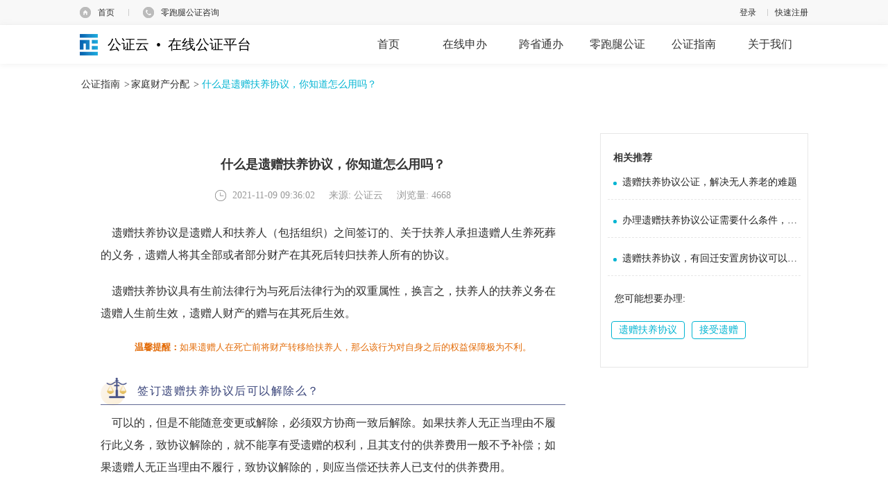

--- FILE ---
content_type: text/html;charset=UTF-8
request_url: https://www.egongzheng.com/article/1257
body_size: 12629
content:
<!DOCTYPE html>
<html lang="en">
<head>
    <meta charset="UTF-8">
    <title>什么是遗赠扶养协议，你知道怎么用吗？</title>
    <meta http-equiv="X-UA-Compatible" content="IE=edge">
    <meta name="viewport" content="width=device-width, initial-scale=1, user-scalable=no">
    <link rel="stylesheet" href="/static/guide/css/reset-ef91c42a2c877d361c1e75083f837cd4.css">
    <link rel="stylesheet" href="/static/common/css/index-a56260c806ade6a46f360072c6cfb326.css">
    <link rel="stylesheet" href="/static/guide/css/pager-9d09df52cc88e443fac888b52bcdc130.css">
    <link rel="stylesheet" href="/static/guide/css/yx-23fdd79310fc5d3fe2cc3e42e3cf79be.css">
    <link rel="stylesheet" href="/static/util/layui-v2.3.0/css/layui-73f14a1266114a5a3975170f76186b09.css">
    <meta name="keywords" content="遗赠扶养协议,遗赠,公证">
    <meta name="description" content=" 遗赠扶养协议是遗赠人和扶养人（包括组织）之间签订的、关于扶养人承担遗赠人生养死葬的义务，遗赠人将其全部或者部分财产在其死后转归扶养人所有的协议。遗赠扶养协议具有生前法律行为与死后法律行为的双重属性，换言之，扶养人的扶养义务在遗赠人生前生效，遗赠人财产的赠与在其死后生效。">
    <script>
        var _hmt = _hmt || [];
        (function () {
            var hm = document.createElement("script");
            hm.src = "https://hm.baidu.com/hm.js?810e97fb768a9169a51fecdaeb19f784";
            var s = document.getElementsByTagName("script")[0];
            s.parentNode.insertBefore(hm, s);
        })();
    </script>
</head>
<body>
<!--top部分-->
<script src="/static/common/js/jquery-3.7.1.min-2c872dbe60f4ba70fb85356113d8b35e.js"></script>
<script src="/static/common/js/jquery-migrate-1.4.1.min-7121994eec5320fbe6586463bf9651c2.js"></script>
<script src="/static/plugin/layer/layer-6e80f0cff749c82653b9cdde9eeab937.js"></script>
<script src="/static/util/jquery.api-775e4ea74a3cfa9a7083def83f0aaa69.js"></script>
<!--top部分-->
<div class="top">
    <div class="w">
        <div class="index">
            <ul>
                <li class="shouye">
                    <a id="shouye" href="https://www.egongzheng.com/">首页</a>
                </li>
                <li>
                    <span class="spacer"></span>
                </li>
                <li class="service">
                    <span id="Contact" class="contact">零跑腿公证咨询</span>
                    <div class="contactContent">
                        <div class="serviceTip">全天候接听&nbsp;|&nbsp;一对一贴心服务</div>
                        <div class="servicePhone serviceCommon">
                            <span>客服热线</span>
                            <font class="servicePhone-val">400 878 0020</font>
                        </div>
                        <div class="serviceQq serviceCommon">
                            <span>在线咨询</span>
                            <a href="https://wpa1.qq.com/Xn5ZJomw?_type=wpa&qidian=true" target="_blank">立刻咨询</a>
                        </div>
                        <div class="serviceWx serviceCommon">
                            <span>微信咨询</span>
                            <img src="https://www.egongzheng.com//static/common/images/qrCode.png"  style="width: 92px;height: 92px"/>
                        </div>
                    </div>
                </li>
            </ul>
        </div>
        <div class="personInfo">
            <!--登录和注册-->
            <ul class="login">
                <li>
                    <a href="javascript:goToLogin('')" class="login_text" id="login">登录</a>
                </li>
                <li>
                    <span class="spacer"></span>
                </li>
                <li>
                    <a href="/user/register/personalFirst.html?backUrl=/index.html" id="zc_kszc">快速注册</a>
                </li>
            </ul>
        </div>
    </div>
</div>

<div style="width: 100%;height: 100%;display: none;" id="loginPopup">
    <script type="text/javascript">

        function goToLogin(service) {
            $("#loginPopup").show();
            $("#idUsername").focus()
            $("#service").val(service);
            createCode()
        }
        var luser = "";
        $(function () {
            if (null == luser || "" == luser) {
                setTimeout(
                        function () {
                            $.ajax({
                                type: 'get',
                                url: '/user/login/login.sso',
                                async: false,
                                cache: false,
                                dataType: 'json',
                                success: function (response) {
                                    if (response != null && response.data != null && response.data.loginName != null && "" != response.data.loginName) {
                                        location.reload();
                                    }
                                },
                                error: function (response) {

                                }
                            })
                        }, 700)
            }
        })

    </script>
    <div style="position: fixed;left: 0;top: 0;height: 100%;width: 100%;background: #000;opacity: 0.3;z-index:9999;filter:alpha(opacity=30);"
         id="loginPopupIframeShade"></div>
    <input type="hidden" value="/" id="service"/>
    <div id="loginPopupIframe" name="loginPopupIframe"
            style="border-radius:4px;width: 432px;height: 482px;position: fixed;margin: -253px 0 0 -205px;top: 50%;left: 50%;z-index: 10000; background: #fff; "
            frameborder=0 >
﻿<link rel="stylesheet" href="/static/util/element.min.css">
<style type="text/css">
    @charset "utf-8";
    * {
        margin: 0;
        padding: 0;
        box-sizing: border-box;
    }

    .captionlogin {
        font-size: 16px !important;
        font-family: "微软雅黑";
        color: #666;
    }

    .captionlogin ul, .captionlogin li, .captionlogin dl, .captionlogin dt, .captionlogin dd {
        list-style: none !important;
    }

    .captionlogin a {
        text-decoration: none !important;
        color: #666;
    }

    .captionlogin i {
        font-style: normal !important;
    }

    .captionlogin span, .captionlogin a {
        display: inline-block;
    }

    .captionlogin img {
        vertical-align: middle !important;
    }

    .captionlogin {
        border-radius: 4px;
        padding: 20px;
        margin-top: -15px;
    }

    .captionlogin .wrapper {
        position: relative;
        font-size: 14px;
    }

    .captionlogin .wrapper .text, .caption .wrapper .material_title {
        color: #444;
        font-size: 16px;
        padding-bottom: 14px;
    }

    .captionlogin .wrapper .content p {
        text-indent: 2rem;
        padding-bottom: 8px;
        line-height: 26px;
    }

    .captionlogin .wrapper .material ul {
        padding: 0 10px;
    }

    .captionlogin .wrapper .material li {
        line-height: 26px;
        display: flex;
        padding-bottom: 8px;
    }

    .captionlogin .wrapper .login_tabs {
        height: 56px;
        line-height: 56px;
    }

    .captionlogin .wrapper .login_tabs span {
        padding: 0 14px;
        text-align: center;
        font-size: 16px;
        line-height: 46px;
        margin-left: 90px;
        cursor: pointer;
    }

    .captionlogin .wrapper .login_tabs span.active {
        font-weight: bold;
        color: #00b4d2;
        border-bottom: 3px solid #00b4d2;
    }

    .captionlogin .wrapper .login_infor {
        padding: 17px 0;
    }

    .captionlogin .wrapper .login_infor li {
        height: 60px;
        line-height: 59px;
        border-bottom: 1px solid #e5e5e5;
        position: relative;
        margin: 0 20px;
        padding-left: 48px;
    }

    .captionlogin .wrapper .login_infor li input {
        height: 56px;
        line-height: 56px;
        border: none;
        outline: none;
        font-size: 14px;
        width: 80%;
        padding-left: 12px;
    }

    .captionlogin .wrapper .login_infor li.form_input {
        background: url('/static/login/images/avatar_input.png') no-repeat 20px 18px;
    }

    .captionlogin .wrapper .login_infor li.form_password {
        background: url('/static/login/images/avatar_password.png') no-repeat 20px 17px;
    }

    .captionlogin .wrapper .login_infor li.form_code {
        background: url('/static/login/images/avatar_code.png') no-repeat 20px 21px;
    }

    .captionlogin .wrapper .login_infor li.form_code input {
        width: 130px;
    }

    .captionlogin .wrapper .login_infor li .code_cel {
        position: absolute;
        right: 0;
        top: 8px;
    }

    .captionlogin .wrapper form .forget_password {
        float: left;
        padding-left: 20px;
    }

    .captionlogin .wrapper form .form_register {
        float: right;
        padding-right: 20px;
        color: #00b4d2;
        margin-bottom: 40px;
    }

    .captionlogin .wrapper form .login_submit {
        border: 0;
        border-radius: 20px;
        width: 352px;
        height: 42px;
        line-height: 42px;
        text-align: center;
        color: #fff;
        font-size: 18px;
        display: block;
        margin: 0 auto;
        clear: both;
        background-color: #00b4d2;
    }

    .captionlogin .close_btn {
        width: 20px;
        height: 20px;
        background: url('/static/login/images/close.png') no-repeat center center;
        cursor: pointer;
        position: absolute;
        top: 3px;
        right: 0;
    }

    .captionlogin .close_btn:hover {
        background: url('/static/login/images/close_hover.png') no-repeat center center;
    }

    .captionlogin .login_infor label {
        color: red;
    }
</style>
<!-- 登录配置变量传递 -->
<script type="text/javascript">
    // 登录配置
    window.LOGIN_CONFIG = {
        smsModeEnabled: true
    };
</script>

<!--登录弹窗 开始-->
<div class="captionlogin">
    <div class="wrapper">
        <div class="close_btn" id="login_close_btn"></div>
        <div class="text">登录</div>
        <input type="hidden" id="publicKey" value="MIIBIjANBgkqhkiG9w0BAQEFAAOCAQ8AMIIBCgKCAQEAp2FXwPYM3P+APjDkvWtPO2SfvlxsyL50/bZOsAzRpVaHj2gFMyxNKQmT5gJJeXGzFPmtwibEoVnvAGOSb4+uqidIRiswZfEPg24VC2sezp96BWxg6EpULOL5Qd5qnKLjreZiEFxn0rCk6j7nvISedk0jzqJ5OKZxD0NDs30L25RdiyFdDXkWQ4QK/+JK2cmTbf1OH5V9T+9v7p22xK9ZVXQbDuq9Pz4t4K4S1xFpG/+dIlpTzEmySLFt7Yk46tqms96QUOsA2Q9rqa2B1Oui5H7fF4nYw5ERksk6DelonM9nMP8wSNtvl+GUHvfc7Zt6KalqW3JSvH83KLyNYch3kQIDAQAB">
        <div class="login_tabs">
            <span class="active" data-toggle="2">个人</span>
            <span data-toggle="4">机构</span>
            <input type="hidden" value="2" name="type" id="idUserType"/>
        </div>
        <form action="">
            <!-- 密码登录表单 (通过JS控制显示/隐藏) -->
            <div id="password-login-container">
                <ul class="login_infor" data-toggle="0">
                    <li class="form_input">
                        <input type="text" placeholder="手机号/用户名" name="loginName" id="idUsername"
                               onfocus="cleanloginerrormsg()"/>
                        <label id="usernameMsg"></label>
                    </li>
                    <li class="form_password">
                        <input type="password" placeholder="请输入密码" name="password" id="idPassword"
                               onfocus="cleanloginerrormsg()"/>
                        <label id="passwordMsg"></label>
                    </li>
                    <li class="form_code">
                        <input type="text" placeholder="请输入验证码" name="validateCode" id="idValidateCode"
                               onfocus="cleanloginerrormsg()"/>
                        <img src="" class="code_cel" id="zxsecimg" style="height: 45px; width: 120px; cursor: pointer;"
                             onclick="javascript:createCode();"/>
                        <label id="validateCodeMsg"></label>
                    </li>
                </ul>
                <div>
                    <a href="javascript:void(0)" class="forget_password" onclick="gotoForgetURL()">忘记密码？</a>
                    <a href="javascript:void(0)" class="form_register" onclick="gotoRegisterURL()" id="zc_sbzc">立即注册</a>
                </div>
                <div ><nobr id="login-error-msg"
                            style="text-align: center;width: 100%; position: relative; margin-top: 26px; float: none; padding-left: 65px; color: red;"></nobr></div>
                <a id="login-bt" href="javascript:void(0)" class="login_submit" onclick="showProtocol();" style="cursor: pointer;">登录</a>
            </div>

            <!-- 短信验证码登录表单 -->
            <div id="sms-login-container" style="display:none;">
                <!-- 个人用户: 手机号 + 短信验证码 -->
                <ul class="login_infor sms-login-form" data-user-type="2">
                    <li class="form_input">
                        <input type="text" placeholder="请输入手机号" name="mobile" id="idMobile"
                               onfocus="cleanloginerrormsg()"/>
                        <label id="mobileMsg"></label>
                    </li>
                    <li class="form_code">
                        <input type="text" placeholder="请输入短信验证码" name="smsCode" id="idSmsCode"
                               onfocus="cleanloginerrormsg()"/>
                        <button type="button" class="code_cel btn-get-code" id="btnGetSmsCode">获取验证码</button>
                        <label id="smsCodeMsg"></label>
                    </li>
                </ul>

                <!-- 机构用户: 邮箱 + 邮箱验证码 -->
                <ul class="login_infor email-login-form" data-user-type="4" style="display:none;">
                    <li class="form_input">
                        <input type="text" placeholder="请输入邮箱地址" name="email" id="idEmail"
                               onfocus="cleanloginerrormsg()"/>
                        <label id="emailMsg"></label>
                    </li>
                    <li class="form_code">
                        <input type="text" placeholder="请输入邮箱验证码" name="emailCode" id="idEmailCode"
                               onfocus="cleanloginerrormsg()"/>
                        <button type="button" class="code_cel btn-get-code" id="btnGetEmailCode">获取验证码</button>
                        <label id="emailCodeMsg"></label>
                    </li>
                </ul>

                <div>
                    <a href="javascript:void(0)" class="forget_password" onclick="gotoForgetURL()">忘记密码？</a>
                    <a href="javascript:void(0)" class="form_register" onclick="gotoRegisterURL()" id="zc_sbzc_sms">立即注册</a>
                </div>
                <div><nobr id="sms-login-error-msg" style="text-align: center;width: 100%; position: relative; margin-top: 26px; float: none; padding-left: 65px; color: red;"></nobr></div>
                <a id="sms-login-bt" href="javascript:void(0)" class="login_submit" onclick="doSmsLogin();" style="cursor: pointer;">登录</a>
            </div>
        </form>
    </div>
</div>
<!--登录弹窗 结束-->

<!-- 滑块验证码弹窗 -->
<div id="slide-captcha-modal" style="display:none;">
    <div class="captcha-overlay" onclick="SlideCaptcha.close()"></div>
    <div class="captcha-content">
        <div class="captcha-header">
            <span>安全验证</span>
            <span class="captcha-close" onclick="SlideCaptcha.close()">×</span>
        </div>
        <div class="captcha-body">
            <!-- 背景图片和拼图块 -->
            <div class="captcha-image-container">
                <img id="captcha-bg-image" class="captcha-bg" src="" alt="背景图"/>
                <img id="captcha-puzzle-image" class="captcha-puzzle" src="" alt="拼图"/>
            </div>
            <!-- 滑块控制条 -->
            <div class="slider-container">
                <div class="slider-track">
                    <span class="slider-text">向右滑动完成验证</span>
                </div>
                <div class="slider-button" id="slider-button">
                    <span class="slider-icon">&gt;&gt;</span>
                </div>
            </div>
            <!-- 验证结果提示 -->
            <div class="captcha-tips" id="captcha-tips"></div>
        </div>
        <div class="captcha-footer">
            <button class="btn-refresh" onclick="SlideCaptcha.refresh()">刷新</button>
        </div>
    </div>
</div>
<div id="app">
    <!--隐私协议弹窗 开始-->
    <el-dialog

            title="协议更新通知"
            :visible.sync="dialogVisible"
            width="750px"
            :show-close="false"
            :modal-append-to-body="false"
            center>
        <span style="display:inline-block;height: 200px;"> 您好，为了切实保护用户权益，我们根据业务开展的实际情况和相关法律要求更新了
            <a href="/user/register/servicePrivacy.html"  target="_blank" style="cursor: pointer;color: #00b4d2">《公证云隐私协议》</a>，请您认真阅读、充分理解协议中的条款内容后再点击同意。</span>
        <span slot="footer" class="dialog-footer">
                <el-button plain @click="dialogVisible = false" style="border-color: #00b4d2; color: #00b4d2;">取 消</el-button>
                <el-button type="danger" type="primary" @click="confirmTap" style="border-color: #00b4d2; background-color: #00b4d2">确 定</el-button>
            </span>
    </el-dialog>
    <!--隐私协议弹窗 结束-->

</div>


<!-----------------------------------结束主体内容------------------------------------------>
<!-- 引入滑块验证码组件 -->
<link rel="stylesheet" href="/static/login/css/slide-captcha.css">
<script src="/static/login/js/slide-captcha-da82892de2a3dba1296901f9484f571c.js"></script>
<script src="/static/login/js/jsencrypt.min.js"></script>
<script src="/static/login/js/login-91b174784691effe63bdfb04a443e94b.js"></script>
<script src="/static/util/vue.js"></script>
<script src="/static/util/element.min.js"></script>
<script>
    var vm = new Vue({
        el: '#app',
        data: function () {
            return {
                dialogVisible: false
            };
        },
        methods: {
            confirmTap: function () {
                this.dialogVisible = false
                agreeProtocol()
            }
        }
    })
</script>
    </div>
</div>
<!--导航栏-->
<!--导航栏-->

<link rel="stylesheet" href="/static/question/css/reset-0296ca612d91623b88dba96f2d38ca1c.css">
<link rel="stylesheet" href="/static/question/css/style-8463bb299dace6c3e3539bad9d158a45.css">
<style>
    h3{
        font-size: 16px;
        font-weight: normal;
        margin: 0;
    }
</style>
<div class="navBar-box">
<div class="navBar">
    <div class="w">
        <div class="fl"><a href="/" class="navBar-logo"><h4>公证云&nbsp;&nbsp;•&nbsp;&nbsp;在线公证平台</h4></a></div>
        <div class="fr">
                <div class="index-nav">
                        <a href="/index.html" class="index-nav-btn  ">
                            <h2>首页</h2>
                        </a>
            </div>
                <div class="index-nav">
                        <a href="/online/bid/index.html" class="index-nav-btn  ">
                            <h2>在线申办</h2>
                        </a>
            </div>
                <div class="index-nav">
                        <a href="javascript:goToLogin('/kstb/selectNotary')"
                           class="index-nav-btn  ">
                            <h2>跨省通办</h2>
                        </a>
            </div>
                <div class="index-nav">
                        <a href="/consult.html" class="index-nav-btn  ">
                            <h2>零跑腿公证</h2>
                        </a>
            </div>
                <div class="index-nav">
                        <a href="/guide" class="index-nav-btn active ">
                            <h2>公证指南</h2>
                        </a>
                    <div class="index-nav-childs">
                        <a href="/guide" class="index-nav-child"><h3>公证指南</h3></a>
                        <a href="/question/list" class="index-nav-child"><h3>公证问答</h3></a>
                        <a href="/org" class="index-nav-child"><h3>公证处查询</h3></a>
                    </div>
            </div>
                <div class="index-nav">
                        <a href="#" class="index-nav-btn  ">
                            <h2>关于我们</h2>
                        </a>
                    <div class="index-nav-childs">
                        <a href="/about/platform.html" class="index-nav-child"><h3>关于平台</h3></a>
                        <a href="/about/us.html" class="index-nav-child"><h3>联系我们</h3></a>
                        <a href="/about/applicationForSettlement.html" class="index-nav-child"><h3>入驻平台</h3></a>
                    </div>
            </div>
        </div>
    </div>
</div>
</div>
<div class="commonProblemView">
    <input type="hidden" name="id" value="207451204be14044a34b107b997de7c2">
    <input type="hidden" name="articleType" value="2">
    <div class="w">
        <div class="bread_nav">
            <a href="/guide">公证指南</a>
                &gt;<a href="/guide/topic/3">家庭财产分配</a>
            &gt; <span class="link-result">什么是遗赠扶养协议，你知道怎么用吗？</span>
        </div>
        <div class="commonProblem-body">
            <div class="commonProblem-left">
                <div class="commonProblemView-con">
                    <div class="commonProblemView-title"><h4 class="fwb">什么是遗赠扶养协议，你知道怎么用吗？</h4></div>
                    <div class="commonProblemView-top">
                        <div class="commonProblemView-time">2021-11-09 09:36:02</div>
                        <div class="commonProblemView-it">来源: 公证云</div>
                        <div class="commonProblemView-it">浏览量: 4668</div>
                    </div>
                    <div class="commonProblem-contDetail">
                    <!DOCTYPE html>
<html>
<head>
</head>
<body>
<section data-role="outer"><p style="vertical-align: inherit;" data-mce-style="vertical-align: inherit;"><br></p><p style="max-inline-size: 100%; margin: 0px; padding: 0px; clear: both; min-height: 1em; cursor: text; font-size: 17px; caret-color: #ff0000; vertical-align: inherit; font-family: 微软雅黑, 'Microsoft YaHei', sans-serif; box-sizing: border-box !important; outline: none 0px !important;" data-mce-style="max-inline-size: 100%; margin: 0px; padding: 0px; clear: both; min-height: 1em; cursor: text; font-size: 17px; caret-color: #ff0000; vertical-align: inherit; font-family: 微软雅黑, 'Microsoft YaHei', sans-serif; box-sizing: border-box !important; outline: none 0px !important;"><span style="font-size: 12pt; line-height: 2em;" data-mce-style="font-size: 12pt; line-height: 2em;">&nbsp; &nbsp; 遗赠扶养协议是遗赠人和扶养人（包括组织）之间签订的、关于扶养人承担遗赠人生养死葬的义务，遗赠人将其全部或者部分财产在其死后转归扶养人所有的协议。</span></p><p style="max-inline-size: 100%; margin: 0px; padding: 0px; clear: both; min-height: 1em; cursor: text; font-size: 17px; caret-color: #ff0000; vertical-align: inherit; font-family: 微软雅黑, 'Microsoft YaHei', sans-serif; box-sizing: border-box !important; outline: none 0px !important;" data-mce-style="max-inline-size: 100%; margin: 0px; padding: 0px; clear: both; min-height: 1em; cursor: text; font-size: 17px; caret-color: #ff0000; vertical-align: inherit; font-family: 微软雅黑, 'Microsoft YaHei', sans-serif; box-sizing: border-box !important; outline: none 0px !important;"><br></p><p style="max-inline-size: 100%; margin: 0px; padding: 0px; clear: both; min-height: 1em; cursor: text; font-size: 17px; caret-color: #ff0000; vertical-align: inherit; font-family: 微软雅黑, 'Microsoft YaHei', sans-serif; box-sizing: border-box !important; outline: none 0px !important;" data-mce-style="max-inline-size: 100%; margin: 0px; padding: 0px; clear: both; min-height: 1em; cursor: text; font-size: 17px; caret-color: #ff0000; vertical-align: inherit; font-family: 微软雅黑, 'Microsoft YaHei', sans-serif; box-sizing: border-box !important; outline: none 0px !important;"><span style="font-size: 12pt; line-height: 2em;" data-mce-style="font-size: 12pt; line-height: 2em;">&nbsp; &nbsp; 遗赠扶养协议具有生前法律行为与死后法律行为的双重属性，换言之，扶养人的扶养义务在遗赠人生前生效，遗赠人财产的赠与在其死后生效。</span></p><p style="max-inline-size: 100%; margin: 0px; padding: 0px; clear: both; min-height: 1em; cursor: text; font-size: 17px; caret-color: #ff0000; vertical-align: inherit; font-family: 微软雅黑, 'Microsoft YaHei', sans-serif; box-sizing: border-box !important; outline: none 0px !important;" data-mce-style="max-inline-size: 100%; margin: 0px; padding: 0px; clear: both; min-height: 1em; cursor: text; font-size: 17px; caret-color: #ff0000; vertical-align: inherit; font-family: 微软雅黑, 'Microsoft YaHei', sans-serif; box-sizing: border-box !important; outline: none 0px !important;"><br></p><p style="max-inline-size: 100%; margin: 0px; padding: 0px; clear: both; min-height: 1em; cursor: text; font-size: 17px; caret-color: rgb(255, 0, 0); vertical-align: inherit; font-family: 微软雅黑, &quot;Microsoft YaHei&quot;, sans-serif; box-sizing: border-box !important; outline: none 0px !important; text-align: center;" data-mce-style="max-inline-size: 100%; margin: 0px; padding: 0px; clear: both; min-height: 1em; cursor: text; font-size: 17px; caret-color: #ff0000; vertical-align: inherit; font-family: 微软雅黑, 'Microsoft YaHei', sans-serif; box-sizing: border-box !important; outline: none 0px !important; text-align: center;"><span style="font-size: 10pt; line-height: 2em;" data-mce-style="font-size: 10pt; line-height: 2em;"><strong><span style="color: #e36c09;" data-mce-style="color: #e36c09;">温馨提醒：</span></strong><span style="color: #e36c09;" data-mce-style="color: #e36c09;">如果遗赠人在死亡前将财产转移给扶养人，那么该行为对自身之后的权益保障极为不利。</span></span></p><p style="max-inline-size: 100%; margin: 0px; padding: 0px; clear: both; min-height: 1em; cursor: text; font-size: 17px; caret-color: #ff0000; vertical-align: inherit; font-family: 微软雅黑, 'Microsoft YaHei', sans-serif; box-sizing: border-box !important; outline: none 0px !important;" data-mce-style="max-inline-size: 100%; margin: 0px; padding: 0px; clear: both; min-height: 1em; cursor: text; font-size: 17px; caret-color: #ff0000; vertical-align: inherit; font-family: 微软雅黑, 'Microsoft YaHei', sans-serif; box-sizing: border-box !important; outline: none 0px !important;"><br></p><section class="_135editor" data-role="title" data-tools="135编辑器" data-id="105724"><section style="margin: 10px auto; text-align: center;" data-mce-style="margin: 10px auto; text-align: center;"><section style="display: flex; justify-content: flex-start; align-items: center;" data-mce-style="display: flex; justify-content: flex-start; align-items: center;"><section class="assistant" style="box-sizing: border-box; width: 38px;" data-mce-style="box-sizing: border-box; width: 38px;"><span style="font-size: 12pt; line-height: 2em;" data-mce-style="font-size: 12pt; line-height: 2em;"><img class="assistant" style="box-sizing: border-box; vertical-align: inherit; width: 100%; display: block;" src="https://bcn.135editor.com/files/images/editor_styles/7e84030bc484e9c803fe831a980b0ea9.png" data-ratio="1.0789473684210527" data-w="57" data-width="100%" data-mce-style="box-sizing: border-box; vertical-align: inherit; width: 100%; display: block;" data-mce-src="https://bcn.135editor.com/files/images/editor_styles/7e84030bc484e9c803fe831a980b0ea9.png"></span></section><section class="135brush" data-brushtype="text" style="font-size: 16px; letter-spacing: 1.5px; color: #374278; margin: -5px 0 0 15px;" data-mce-style="font-size: 16px; letter-spacing: 1.5px; color: #374278; margin: -5px 0 0 15px;"><span style="font-size: 12pt; line-height: 2em;" data-mce-style="font-size: 12pt; line-height: 2em;">签订遗赠扶养协议后可以解除么？</span></section></section><section class="assistant" style="box-sizing: border-box; width: 100%; height: 1px; background-color: #5f6893; margin-top: -6px; overflow: hidden; transform: rotate(0deg); -webkit-transform: rotate(0deg); -moz-transform: rotate(0deg); -ms-transform: rotate(0deg); -o-transform: rotate(0deg);" data-width="100%" data-mce-style="box-sizing: border-box; width: 100%; height: 1px; background-color: #5f6893; margin-top: -6px; overflow: hidden; transform: rotate(0deg); -webkit-transform: rotate(0deg); -moz-transform: rotate(0deg); -ms-transform: rotate(0deg); -o-transform: rotate(0deg);"></section></section></section><p style="max-inline-size: 100%; margin: 0px; padding: 0px; clear: both; min-height: 1em; cursor: text; font-size: 17px; caret-color: #ff0000; vertical-align: inherit; font-family: 微软雅黑, 'Microsoft YaHei', sans-serif; box-sizing: border-box !important; outline: none 0px !important;" data-mce-style="max-inline-size: 100%; margin: 0px; padding: 0px; clear: both; min-height: 1em; cursor: text; font-size: 17px; caret-color: #ff0000; vertical-align: inherit; font-family: 微软雅黑, 'Microsoft YaHei', sans-serif; box-sizing: border-box !important; outline: none 0px !important;"><span style="font-size: 12pt; line-height: 2em;" data-mce-style="font-size: 12pt; line-height: 2em;">&nbsp; &nbsp; 可以的，但是不能随意变更或解除，必须双方协商一致后解除。如果扶养人无正当理由不履行此义务，致协议解除的，就不能享有受遗赠的权利，且其支付的供养费用一般不予补偿；如果遗赠人无正当理由不履行，致协议解除的，则应当偿还扶养人已支付的供养费用。</span><br></p><p style="max-inline-size: 100%; margin: 0px; padding: 0px; clear: both; min-height: 1em; cursor: text; font-size: 17px; caret-color: #ff0000; vertical-align: inherit; font-family: 微软雅黑, 'Microsoft YaHei', sans-serif; box-sizing: border-box !important; outline: none 0px !important;" data-mce-style="max-inline-size: 100%; margin: 0px; padding: 0px; clear: both; min-height: 1em; cursor: text; font-size: 17px; caret-color: #ff0000; vertical-align: inherit; font-family: 微软雅黑, 'Microsoft YaHei', sans-serif; box-sizing: border-box !important; outline: none 0px !important;"><br></p><section class="_135editor" data-role="title" data-tools="135编辑器" data-id="105724"><section style="margin: 10px auto; text-align: center;" data-mce-style="margin: 10px auto; text-align: center;"><section style="display: flex; justify-content: flex-start; align-items: center;" data-mce-style="display: flex; justify-content: flex-start; align-items: center;"><section class="assistant" style="box-sizing: border-box; width: 38px;" data-mce-style="box-sizing: border-box; width: 38px;"><span style="font-size: 12pt; line-height: 2em;" data-mce-style="font-size: 12pt; line-height: 2em;"><img class="assistant" style="box-sizing: border-box; vertical-align: inherit; width: 100%; display: block;" src="https://bcn.135editor.com/files/images/editor_styles/7e84030bc484e9c803fe831a980b0ea9.png" data-ratio="1.0789473684210527" data-w="57" data-width="100%" data-mce-style="box-sizing: border-box; vertical-align: inherit; width: 100%; display: block;" data-mce-src="https://bcn.135editor.com/files/images/editor_styles/7e84030bc484e9c803fe831a980b0ea9.png"></span></section><section class="135brush" data-brushtype="text" style="font-size: 16px; letter-spacing: 1.5px; color: #374278; margin: -5px 0 0 15px;" data-mce-style="font-size: 16px; letter-spacing: 1.5px; color: #374278; margin: -5px 0 0 15px;"><span style="font-size: 12pt; line-height: 2em;" data-mce-style="font-size: 12pt; line-height: 2em;">遗赠人（被扶养人）的范围</span></section></section><section class="assistant" style="box-sizing: border-box; width: 100%; height: 1px; background-color: #5f6893; margin-top: -6px; overflow: hidden; transform: rotate(0deg); -webkit-transform: rotate(0deg); -moz-transform: rotate(0deg); -ms-transform: rotate(0deg); -o-transform: rotate(0deg);" data-width="100%" data-mce-style="box-sizing: border-box; width: 100%; height: 1px; background-color: #5f6893; margin-top: -6px; overflow: hidden; transform: rotate(0deg); -webkit-transform: rotate(0deg); -moz-transform: rotate(0deg); -ms-transform: rotate(0deg); -o-transform: rotate(0deg);"></section></section></section><p style="max-inline-size: 100%; margin: 0px; padding: 0px; clear: both; min-height: 1em; cursor: text; font-size: 17px; caret-color: #ff0000; vertical-align: inherit; font-family: 微软雅黑, 'Microsoft YaHei', sans-serif; box-sizing: border-box !important; outline: none 0px !important;" data-mce-style="max-inline-size: 100%; margin: 0px; padding: 0px; clear: both; min-height: 1em; cursor: text; font-size: 17px; caret-color: #ff0000; vertical-align: inherit; font-family: 微软雅黑, 'Microsoft YaHei', sans-serif; box-sizing: border-box !important; outline: none 0px !important;"><span style="font-size: 12pt; line-height: 2em;" data-mce-style="font-size: 12pt; line-height: 2em;">&nbsp; &nbsp; 遗赠人（被扶养人）必须是具有完全民事行为能力的自然人。</span><br></p><p style="max-inline-size: 100%; margin: 0px; padding: 0px; clear: both; min-height: 1em; cursor: text; font-size: 17px; caret-color: #ff0000; vertical-align: inherit; font-family: 微软雅黑, 'Microsoft YaHei', sans-serif; box-sizing: border-box !important; outline: none 0px !important;" data-mce-style="max-inline-size: 100%; margin: 0px; padding: 0px; clear: both; min-height: 1em; cursor: text; font-size: 17px; caret-color: #ff0000; vertical-align: inherit; font-family: 微软雅黑, 'Microsoft YaHei', sans-serif; box-sizing: border-box !important; outline: none 0px !important;"><br></p><section class="_135editor" data-role="title" data-tools="135编辑器" data-id="105724"><section style="margin: 10px auto; text-align: center;" data-mce-style="margin: 10px auto; text-align: center;"><section style="display: flex; justify-content: flex-start; align-items: center;" data-mce-style="display: flex; justify-content: flex-start; align-items: center;"><section class="assistant" style="box-sizing: border-box; width: 38px;" data-mce-style="box-sizing: border-box; width: 38px;"><span style="font-size: 12pt; line-height: 2em;" data-mce-style="font-size: 12pt; line-height: 2em;"><img class="assistant" style="box-sizing: border-box; vertical-align: inherit; width: 100%; display: block;" src="https://bcn.135editor.com/files/images/editor_styles/7e84030bc484e9c803fe831a980b0ea9.png" data-ratio="1.0789473684210527" data-w="57" data-width="100%" data-mce-style="box-sizing: border-box; vertical-align: inherit; width: 100%; display: block;" data-mce-src="https://bcn.135editor.com/files/images/editor_styles/7e84030bc484e9c803fe831a980b0ea9.png"></span></section><section class="135brush" data-brushtype="text" style="font-size: 16px; letter-spacing: 1.5px; color: #374278; margin: -5px 0 0 15px;" data-mce-style="font-size: 16px; letter-spacing: 1.5px; color: #374278; margin: -5px 0 0 15px;"><span style="font-size: 12pt; line-height: 2em;" data-mce-style="font-size: 12pt; line-height: 2em;">有子女的老人可以签订遗赠扶养协议么？</span></section></section><section class="assistant" style="box-sizing: border-box; width: 100%; height: 1px; background-color: #5f6893; margin-top: -6px; overflow: hidden; transform: rotate(0deg); -webkit-transform: rotate(0deg); -moz-transform: rotate(0deg); -ms-transform: rotate(0deg); -o-transform: rotate(0deg);" data-width="100%" data-mce-style="box-sizing: border-box; width: 100%; height: 1px; background-color: #5f6893; margin-top: -6px; overflow: hidden; transform: rotate(0deg); -webkit-transform: rotate(0deg); -moz-transform: rotate(0deg); -ms-transform: rotate(0deg); -o-transform: rotate(0deg);"></section></section></section><p style="max-inline-size: 100%; margin: 0px; padding: 0px; clear: both; min-height: 1em; cursor: text; font-size: 17px; caret-color: #ff0000; vertical-align: inherit; font-family: 微软雅黑, 'Microsoft YaHei', sans-serif; box-sizing: border-box !important; outline: none 0px !important;" data-mce-style="max-inline-size: 100%; margin: 0px; padding: 0px; clear: both; min-height: 1em; cursor: text; font-size: 17px; caret-color: #ff0000; vertical-align: inherit; font-family: 微软雅黑, 'Microsoft YaHei', sans-serif; box-sizing: border-box !important; outline: none 0px !important;"><span style="font-size: 12pt; line-height: 2em;" data-mce-style="font-size: 12pt; line-height: 2em;">&nbsp; &nbsp; 可以的。《老年人权益保障法》第24条规定：“鼓励公民或者组织与老年人签订扶养协议或者其他扶助协议。”</span><br></p><p style="max-inline-size: 100%; margin: 0px; padding: 0px; clear: both; min-height: 1em; cursor: text; font-size: 17px; caret-color: #ff0000; vertical-align: inherit; font-family: 微软雅黑, 'Microsoft YaHei', sans-serif; box-sizing: border-box !important; outline: none 0px !important;" data-mce-style="max-inline-size: 100%; margin: 0px; padding: 0px; clear: both; min-height: 1em; cursor: text; font-size: 17px; caret-color: #ff0000; vertical-align: inherit; font-family: 微软雅黑, 'Microsoft YaHei', sans-serif; box-sizing: border-box !important; outline: none 0px !important;"><span style="font-size: 12pt; line-height: 2em;" data-mce-style="font-size: 12pt; line-height: 2em;">&nbsp; &nbsp; 另须特别注意，如需公证的遗赠扶养协议，公证对遗赠人（被扶养人）有限定，《遗赠扶养协议公证细则》第4条规定：“遗赠人必须是具有完全民事行为能力、有一定的可遗赠的财产、并需要他人扶养的公民。”其中，扶养需求应做广泛化理解，不是单一物质给予，还包含了生活上照料和精神上慰藉等多方面。</span></p><p style="max-inline-size: 100%; margin: 0px; padding: 0px; clear: both; min-height: 1em; cursor: text; font-size: 17px; caret-color: #ff0000; vertical-align: inherit; font-family: 微软雅黑, 'Microsoft YaHei', sans-serif; box-sizing: border-box !important; outline: none 0px !important;" data-mce-style="max-inline-size: 100%; margin: 0px; padding: 0px; clear: both; min-height: 1em; cursor: text; font-size: 17px; caret-color: #ff0000; vertical-align: inherit; font-family: 微软雅黑, 'Microsoft YaHei', sans-serif; box-sizing: border-box !important; outline: none 0px !important;"><br></p><section class="_135editor" data-role="title" data-tools="135编辑器" data-id="105724"><section style="margin: 10px auto; text-align: center;" data-mce-style="margin: 10px auto; text-align: center;"><section style="display: flex; justify-content: flex-start; align-items: center;" data-mce-style="display: flex; justify-content: flex-start; align-items: center;"><section class="assistant" style="box-sizing: border-box; width: 38px;" data-mce-style="box-sizing: border-box; width: 38px;"><span style="font-size: 12pt; line-height: 2em;" data-mce-style="font-size: 12pt; line-height: 2em;"><img class="assistant" style="box-sizing: border-box; vertical-align: inherit; width: 100%; display: block;" src="https://bcn.135editor.com/files/images/editor_styles/7e84030bc484e9c803fe831a980b0ea9.png" data-ratio="1.0789473684210527" data-w="57" data-width="100%" data-mce-style="box-sizing: border-box; vertical-align: inherit; width: 100%; display: block;" data-mce-src="https://bcn.135editor.com/files/images/editor_styles/7e84030bc484e9c803fe831a980b0ea9.png"></span></section><section class="135brush" data-brushtype="text" style="font-size: 16px; letter-spacing: 1.5px; color: #374278; margin: -5px 0 0 15px;" data-mce-style="font-size: 16px; letter-spacing: 1.5px; color: #374278; margin: -5px 0 0 15px;"><span style="font-size: 12pt; line-height: 2em;" data-mce-style="font-size: 12pt; line-height: 2em;">受遗赠人（扶养人）的范围</span></section></section><section class="assistant" style="box-sizing: border-box; width: 100%; height: 1px; background-color: #5f6893; margin-top: -6px; overflow: hidden; transform: rotate(0deg); -webkit-transform: rotate(0deg); -moz-transform: rotate(0deg); -ms-transform: rotate(0deg); -o-transform: rotate(0deg);" data-width="100%" data-mce-style="box-sizing: border-box; width: 100%; height: 1px; background-color: #5f6893; margin-top: -6px; overflow: hidden; transform: rotate(0deg); -webkit-transform: rotate(0deg); -moz-transform: rotate(0deg); -ms-transform: rotate(0deg); -o-transform: rotate(0deg);"></section></section></section><p style="max-inline-size: 100%; margin: 0px; padding: 0px; clear: both; min-height: 1em; cursor: text; font-size: 17px; caret-color: #ff0000; vertical-align: inherit; font-family: 微软雅黑, 'Microsoft YaHei', sans-serif; box-sizing: border-box !important; outline: none 0px !important;" data-mce-style="max-inline-size: 100%; margin: 0px; padding: 0px; clear: both; min-height: 1em; cursor: text; font-size: 17px; caret-color: #ff0000; vertical-align: inherit; font-family: 微软雅黑, 'Microsoft YaHei', sans-serif; box-sizing: border-box !important; outline: none 0px !important;"><span style="font-size: 12pt; line-height: 2em;" data-mce-style="font-size: 12pt; line-height: 2em;">&nbsp; &nbsp;《民法典》第一千一百五十八条 自然人可以与继承人以外的组织或者个人签订遗赠扶养协议。按照协议，该组织或者个人承担该自然人生养死葬的义务，享有受遗赠的权利。</span><br></p><p style="max-inline-size: 100%; margin: 0px; padding: 0px; clear: both; min-height: 1em; cursor: text; font-size: 17px; caret-color: #ff0000; vertical-align: inherit; font-family: 微软雅黑, 'Microsoft YaHei', sans-serif; box-sizing: border-box !important; outline: none 0px !important;" data-mce-style="max-inline-size: 100%; margin: 0px; padding: 0px; clear: both; min-height: 1em; cursor: text; font-size: 17px; caret-color: #ff0000; vertical-align: inherit; font-family: 微软雅黑, 'Microsoft YaHei', sans-serif; box-sizing: border-box !important; outline: none 0px !important;"><br></p><section class="_135editor" data-role="title" data-tools="135编辑器" data-id="105724"><section style="margin: 10px auto; text-align: center;" data-mce-style="margin: 10px auto; text-align: center;"><section style="display: flex; justify-content: flex-start; align-items: center;" data-mce-style="display: flex; justify-content: flex-start; align-items: center;"><section class="assistant" style="box-sizing: border-box; width: 38px;" data-mce-style="box-sizing: border-box; width: 38px;"><span style="font-size: 12pt; line-height: 2em;" data-mce-style="font-size: 12pt; line-height: 2em;"><img class="assistant" style="box-sizing: border-box; vertical-align: inherit; width: 100%; display: block;" src="https://bcn.135editor.com/files/images/editor_styles/7e84030bc484e9c803fe831a980b0ea9.png" data-ratio="1.0789473684210527" data-w="57" data-width="100%" data-mce-style="box-sizing: border-box; vertical-align: inherit; width: 100%; display: block;" data-mce-src="https://bcn.135editor.com/files/images/editor_styles/7e84030bc484e9c803fe831a980b0ea9.png"></span></section><section class="135brush" data-brushtype="text" style="font-size: 16px; letter-spacing: 1.5px; color: #374278; margin: -5px 0 0 15px;" data-mce-style="font-size: 16px; letter-spacing: 1.5px; color: #374278; margin: -5px 0 0 15px;"><span style="font-size: 12pt; line-height: 2em;" data-mce-style="font-size: 12pt; line-height: 2em;">遗嘱、遗赠扶养协议并存咋办？</span></section></section><section class="assistant" style="box-sizing: border-box; width: 100%; height: 1px; background-color: #5f6893; margin-top: -6px; overflow: hidden; transform: rotate(0deg); -webkit-transform: rotate(0deg); -moz-transform: rotate(0deg); -ms-transform: rotate(0deg); -o-transform: rotate(0deg);" data-width="100%" data-mce-style="box-sizing: border-box; width: 100%; height: 1px; background-color: #5f6893; margin-top: -6px; overflow: hidden; transform: rotate(0deg); -webkit-transform: rotate(0deg); -moz-transform: rotate(0deg); -ms-transform: rotate(0deg); -o-transform: rotate(0deg);"></section></section></section><p style="max-inline-size: 100%; margin: 0px; padding: 0px; clear: both; min-height: 1em; cursor: text; font-size: 17px; caret-color: #ff0000; vertical-align: inherit; font-family: 微软雅黑, 'Microsoft YaHei', sans-serif; box-sizing: border-box !important; outline: none 0px !important;" data-mce-style="max-inline-size: 100%; margin: 0px; padding: 0px; clear: both; min-height: 1em; cursor: text; font-size: 17px; caret-color: #ff0000; vertical-align: inherit; font-family: 微软雅黑, 'Microsoft YaHei', sans-serif; box-sizing: border-box !important; outline: none 0px !important;"><br></p><p style="max-inline-size: 100%; margin: 0px; padding: 0px; clear: both; min-height: 1em; cursor: text; font-size: 17px; caret-color: #ff0000; vertical-align: inherit; font-family: 微软雅黑, 'Microsoft YaHei', sans-serif; box-sizing: border-box !important; outline: none 0px !important;" data-mce-style="max-inline-size: 100%; margin: 0px; padding: 0px; clear: both; min-height: 1em; cursor: text; font-size: 17px; caret-color: #ff0000; vertical-align: inherit; font-family: 微软雅黑, 'Microsoft YaHei', sans-serif; box-sizing: border-box !important; outline: none 0px !important;"><span style="font-size: 12pt; line-height: 2em;" data-mce-style="font-size: 12pt; line-height: 2em;">（先）遗赠扶养协议＞遗嘱继承（或遗赠）＞法定继承（后）</span></p><p style="max-inline-size: 100%; margin: 0px; padding: 0px; clear: both; min-height: 1em; cursor: text; font-size: 17px; caret-color: #ff0000; vertical-align: inherit; font-family: 微软雅黑, 'Microsoft YaHei', sans-serif; box-sizing: border-box !important; outline: none 0px !important;" data-mce-style="max-inline-size: 100%; margin: 0px; padding: 0px; clear: both; min-height: 1em; cursor: text; font-size: 17px; caret-color: #ff0000; vertical-align: inherit; font-family: 微软雅黑, 'Microsoft YaHei', sans-serif; box-sizing: border-box !important; outline: none 0px !important;"><br></p><p style="max-inline-size: 100%; margin: 0px; padding: 0px; clear: both; min-height: 1em; cursor: text; font-size: 17px; caret-color: #ff0000; vertical-align: inherit; font-family: 微软雅黑, 'Microsoft YaHei', sans-serif; box-sizing: border-box !important; outline: none 0px !important;" data-mce-style="max-inline-size: 100%; margin: 0px; padding: 0px; clear: both; min-height: 1em; cursor: text; font-size: 17px; caret-color: #ff0000; vertical-align: inherit; font-family: 微软雅黑, 'Microsoft YaHei', sans-serif; box-sizing: border-box !important; outline: none 0px !important;"><br></p><section class="_135editor" data-role="title" data-tools="135编辑器" data-id="105724"><section style="margin: 10px auto; text-align: center;" data-mce-style="margin: 10px auto; text-align: center;"><section style="display: flex; justify-content: flex-start; align-items: center;" data-mce-style="display: flex; justify-content: flex-start; align-items: center;"><section class="assistant" style="box-sizing: border-box; width: 38px;" data-mce-style="box-sizing: border-box; width: 38px;"><span style="font-size: 12pt; line-height: 2em;" data-mce-style="font-size: 12pt; line-height: 2em;"><img class="assistant" style="box-sizing: border-box; vertical-align: inherit; width: 100%; display: block;" src="https://bcn.135editor.com/files/images/editor_styles/7e84030bc484e9c803fe831a980b0ea9.png" data-ratio="1.0789473684210527" data-w="57" data-width="100%" data-mce-style="box-sizing: border-box; vertical-align: inherit; width: 100%; display: block;" data-mce-src="https://bcn.135editor.com/files/images/editor_styles/7e84030bc484e9c803fe831a980b0ea9.png"></span></section><section class="135brush" data-brushtype="text" style="font-size: 16px; letter-spacing: 1.5px; color: #374278; margin: -5px 0 0 15px;" data-mce-style="font-size: 16px; letter-spacing: 1.5px; color: #374278; margin: -5px 0 0 15px;"><span style="font-size: 12pt; line-height: 2em;" data-mce-style="font-size: 12pt; line-height: 2em;">遗赠扶养协议公证需要哪些材料？</span></section></section><section class="assistant" style="box-sizing: border-box; width: 100%; height: 1px; background-color: #5f6893; margin-top: -6px; overflow: hidden; transform: rotate(0deg); -webkit-transform: rotate(0deg); -moz-transform: rotate(0deg); -ms-transform: rotate(0deg); -o-transform: rotate(0deg);" data-width="100%" data-mce-style="box-sizing: border-box; width: 100%; height: 1px; background-color: #5f6893; margin-top: -6px; overflow: hidden; transform: rotate(0deg); -webkit-transform: rotate(0deg); -moz-transform: rotate(0deg); -ms-transform: rotate(0deg); -o-transform: rotate(0deg);"></section></section></section><p style="max-inline-size: 100%; margin: 0px; padding: 0px; clear: both; min-height: 1em; cursor: text; font-size: 17px; caret-color: #ff0000; vertical-align: inherit; font-family: 微软雅黑, 'Microsoft YaHei', sans-serif; box-sizing: border-box !important; outline: none 0px !important;" data-mce-style="max-inline-size: 100%; margin: 0px; padding: 0px; clear: both; min-height: 1em; cursor: text; font-size: 17px; caret-color: #ff0000; vertical-align: inherit; font-family: 微软雅黑, 'Microsoft YaHei', sans-serif; box-sizing: border-box !important; outline: none 0px !important;"><span style="caret-color: red; font-size: 12pt; line-height: 2em;" data-mce-style="caret-color: red; font-size: 12pt; line-height: 2em;">1、遗赠人的身份证明；</span><br></p><p style="vertical-align: inherit;" data-mce-style="vertical-align: inherit;"><span style="font-size: 12pt; line-height: 2em;" data-mce-style="font-size: 12pt; line-height: 2em;">2、遗赠人的亲属关系证明；</span></p><p style="vertical-align: inherit;" data-mce-style="vertical-align: inherit;"><span style="font-size: 12pt; line-height: 2em;" data-mce-style="font-size: 12pt; line-height: 2em;">3、遗赠人拟遗赠的财产权利证明；</span></p><p style="vertical-align: inherit;" data-mce-style="vertical-align: inherit;"><span style="font-size: 12pt; line-height: 2em;" data-mce-style="font-size: 12pt; line-height: 2em;">4、扶养人的身份证明、经济能力证明；</span></p><p style="vertical-align: inherit;" data-mce-style="vertical-align: inherit;"><span style="font-size: 12pt; line-height: 2em;" data-mce-style="font-size: 12pt; line-height: 2em;">5、遗赠扶养协议；</span></p><p style="vertical-align: inherit;" data-mce-style="vertical-align: inherit;"><span style="font-size: 12pt; line-height: 2em;" data-mce-style="font-size: 12pt; line-height: 2em;">6、公证人员认为应当提交的其他证明、材料。</span></p><p style="vertical-align: inherit;" data-mce-style="vertical-align: inherit;"><br></p><section class="_135editor" data-role="title" data-tools="135编辑器" data-id="105724"><section style="margin: 10px auto; text-align: center;" data-mce-style="margin: 10px auto; text-align: center;"><section style="display: flex; justify-content: flex-start; align-items: center;" data-mce-style="display: flex; justify-content: flex-start; align-items: center;"><section class="assistant" style="box-sizing: border-box; width: 38px;" data-mce-style="box-sizing: border-box; width: 38px;"><span style="font-size: 12pt; line-height: 2em;" data-mce-style="font-size: 12pt; line-height: 2em;"><img class="assistant" style="box-sizing: border-box; vertical-align: inherit; width: 100%; display: block;" src="https://bcn.135editor.com/files/images/editor_styles/7e84030bc484e9c803fe831a980b0ea9.png" data-ratio="1.0789473684210527" data-w="57" data-width="100%" data-mce-style="box-sizing: border-box; vertical-align: inherit; width: 100%; display: block;" data-mce-src="https://bcn.135editor.com/files/images/editor_styles/7e84030bc484e9c803fe831a980b0ea9.png"></span></section><section class="135brush" data-brushtype="text" style="font-size: 16px; letter-spacing: 1.5px; color: #374278; margin: -5px 0 0 15px;" data-mce-style="font-size: 16px; letter-spacing: 1.5px; color: #374278; margin: -5px 0 0 15px;"><span style="font-size: 12pt; line-height: 2em;" data-mce-style="font-size: 12pt; line-height: 2em;">遗赠扶养协议公证可否委托他人代为办理？</span></section></section><section class="assistant" style="box-sizing: border-box; width: 100%; height: 1px; background-color: #5f6893; margin-top: -6px; overflow: hidden; transform: rotate(0deg); -webkit-transform: rotate(0deg); -moz-transform: rotate(0deg); -ms-transform: rotate(0deg); -o-transform: rotate(0deg);" data-width="100%" data-mce-style="box-sizing: border-box; width: 100%; height: 1px; background-color: #5f6893; margin-top: -6px; overflow: hidden; transform: rotate(0deg); -webkit-transform: rotate(0deg); -moz-transform: rotate(0deg); -ms-transform: rotate(0deg); -o-transform: rotate(0deg);"></section></section></section><p style="max-inline-size: 100%; margin: 0px; padding: 0px; clear: both; min-height: 1em; cursor: text; font-size: 17px; caret-color: #ff0000; vertical-align: inherit; font-family: 微软雅黑, 'Microsoft YaHei', sans-serif; box-sizing: border-box !important; outline: none 0px !important;" data-mce-style="max-inline-size: 100%; margin: 0px; padding: 0px; clear: both; min-height: 1em; cursor: text; font-size: 17px; caret-color: #ff0000; vertical-align: inherit; font-family: 微软雅黑, 'Microsoft YaHei', sans-serif; box-sizing: border-box !important; outline: none 0px !important;"><span style="caret-color: red; font-size: 12pt; line-height: 2em;" data-mce-style="caret-color: red; font-size: 12pt; line-height: 2em;">&nbsp; &nbsp; 申请办理遗赠扶养协议公证，不能委托他人</span><br></p><p style="vertical-align: inherit;" data-mce-style="vertical-align: inherit;"><br></p><section class="_135editor" data-role="title" data-tools="135编辑器" data-id="105724"><section style="margin: 10px auto; text-align: center;" data-mce-style="margin: 10px auto; text-align: center;"><section style="display: flex; justify-content: flex-start; align-items: center;" data-mce-style="display: flex; justify-content: flex-start; align-items: center;"><section class="assistant" style="box-sizing: border-box; width: 38px;" data-mce-style="box-sizing: border-box; width: 38px;"><span style="font-size: 12pt; line-height: 2em;" data-mce-style="font-size: 12pt; line-height: 2em;"><img class="assistant" style="box-sizing: border-box; vertical-align: inherit; width: 100%; display: block;" src="https://bcn.135editor.com/files/images/editor_styles/7e84030bc484e9c803fe831a980b0ea9.png" data-ratio="1.0789473684210527" data-w="57" data-width="100%" data-mce-style="box-sizing: border-box; vertical-align: inherit; width: 100%; display: block;" data-mce-src="https://bcn.135editor.com/files/images/editor_styles/7e84030bc484e9c803fe831a980b0ea9.png"></span></section><section class="135brush" data-brushtype="text" style="font-size: 16px; letter-spacing: 1.5px; color: #374278; margin: -5px 0 0 15px;" data-mce-style="font-size: 16px; letter-spacing: 1.5px; color: #374278; margin: -5px 0 0 15px;"><span style="font-size: 12pt; line-height: 2em;" data-mce-style="font-size: 12pt; line-height: 2em;">哪里可以办理遗赠扶养协议公证？</span></section></section><section class="assistant" style="box-sizing: border-box; width: 100%; height: 1px; background-color: #5f6893; margin-top: -6px; overflow: hidden; transform: rotate(0deg); -webkit-transform: rotate(0deg); -moz-transform: rotate(0deg); -ms-transform: rotate(0deg); -o-transform: rotate(0deg);" data-width="100%" data-mce-style="box-sizing: border-box; width: 100%; height: 1px; background-color: #5f6893; margin-top: -6px; overflow: hidden; transform: rotate(0deg); -webkit-transform: rotate(0deg); -moz-transform: rotate(0deg); -ms-transform: rotate(0deg); -o-transform: rotate(0deg);"></section></section></section><p style="vertical-align: inherit;" data-mce-style="vertical-align: inherit;"><span style="caret-color: red; font-size: 12pt; line-height: 2em;" data-mce-style="caret-color: red; font-size: 12pt; line-height: 2em;">&nbsp; &nbsp; 可向双方当事人住所地、经常居住地、行为发生地、主要财产所在地的公证机构申请办理；</span><br></p><p style="max-inline-size: 100%; margin: 0px; padding: 0px; clear: both; min-height: 1em; cursor: text; font-size: 17px; caret-color: #ff0000; vertical-align: inherit; font-family: 微软雅黑, 'Microsoft YaHei', sans-serif; box-sizing: border-box !important; outline: none 0px !important;" data-mce-style="max-inline-size: 100%; margin: 0px; padding: 0px; clear: both; min-height: 1em; cursor: text; font-size: 17px; caret-color: #ff0000; vertical-align: inherit; font-family: 微软雅黑, 'Microsoft YaHei', sans-serif; box-sizing: border-box !important; outline: none 0px !important;"><br></p><p style="max-inline-size: 100%; margin: 0px; padding: 0px; clear: both; min-height: 1em; cursor: text; font-size: 17px; caret-color: #ff0000; vertical-align: inherit; font-family: 微软雅黑, 'Microsoft YaHei', sans-serif; box-sizing: border-box !important; outline: none 0px !important;" data-mce-style="max-inline-size: 100%; margin: 0px; padding: 0px; clear: both; min-height: 1em; cursor: text; font-size: 17px; caret-color: #ff0000; vertical-align: inherit; font-family: 微软雅黑, 'Microsoft YaHei', sans-serif; box-sizing: border-box !important; outline: none 0px !important;"><br></p><section class="_135editor" data-role="title" data-tools="135编辑器" data-id="105724"><section style="margin: 10px auto; text-align: center;" data-mce-style="margin: 10px auto; text-align: center;"><section style="display: flex; justify-content: flex-start; align-items: center;" data-mce-style="display: flex; justify-content: flex-start; align-items: center;"><section class="assistant" style="box-sizing: border-box; width: 38px;" data-mce-style="box-sizing: border-box; width: 38px;"><span style="font-size: 12pt; line-height: 2em;" data-mce-style="font-size: 12pt; line-height: 2em;"><img class="assistant" style="box-sizing: border-box; vertical-align: inherit; width: 100%; display: block;" src="https://bcn.135editor.com/files/images/editor_styles/7e84030bc484e9c803fe831a980b0ea9.png" data-ratio="1.0789473684210527" data-w="57" data-width="100%" data-mce-style="box-sizing: border-box; vertical-align: inherit; width: 100%; display: block;" data-mce-src="https://bcn.135editor.com/files/images/editor_styles/7e84030bc484e9c803fe831a980b0ea9.png"></span></section><section class="135brush" data-brushtype="text" style="font-size: 16px; letter-spacing: 1.5px; color: #374278; margin: -5px 0 0 15px;" data-mce-style="font-size: 16px; letter-spacing: 1.5px; color: #374278; margin: -5px 0 0 15px;"><span style="font-size: 12pt; line-height: 2em;" data-mce-style="font-size: 12pt; line-height: 2em;">其他注意事项</span></section></section><section class="assistant" style="box-sizing: border-box; width: 100%; height: 1px; background-color: #5f6893; margin-top: -6px; overflow: hidden; transform: rotate(0deg); -webkit-transform: rotate(0deg); -moz-transform: rotate(0deg); -ms-transform: rotate(0deg); -o-transform: rotate(0deg);" data-width="100%" data-mce-style="box-sizing: border-box; width: 100%; height: 1px; background-color: #5f6893; margin-top: -6px; overflow: hidden; transform: rotate(0deg); -webkit-transform: rotate(0deg); -moz-transform: rotate(0deg); -ms-transform: rotate(0deg); -o-transform: rotate(0deg);"></section></section></section><p style="max-inline-size: 100%; margin: 0px; padding: 0px; clear: both; min-height: 1em; cursor: text; font-size: 17px; caret-color: #ff0000; vertical-align: inherit; font-family: 微软雅黑, 'Microsoft YaHei', sans-serif; box-sizing: border-box !important; outline: none 0px !important;" data-mce-style="max-inline-size: 100%; margin: 0px; padding: 0px; clear: both; min-height: 1em; cursor: text; font-size: 17px; caret-color: #ff0000; vertical-align: inherit; font-family: 微软雅黑, 'Microsoft YaHei', sans-serif; box-sizing: border-box !important; outline: none 0px !important;"><br></p><p style="vertical-align: inherit;" data-mce-style="vertical-align: inherit;"><span style="font-size: 12pt; line-height: 2em;" data-mce-style="font-size: 12pt; line-height: 2em;">1、遗赠扶养协议一经有效成立，对双方当事人产生约束力。双方都应承担相应的义务，享有相应的权利；</span></p><p style="vertical-align: inherit;" data-mce-style="vertical-align: inherit;"><span style="font-size: 12pt; line-height: 2em;" data-mce-style="font-size: 12pt; line-height: 2em;">2、扶养人在遗赠人死亡后的两个月内，应依法及时办理接受遗产的手续。</span></p><p style="vertical-align: inherit;" data-mce-style="vertical-align: inherit;"><span style="font-size: 12pt; line-height: 2em;" data-mce-style="font-size: 12pt; line-height: 2em;">3、遗赠人有配偶并共同居住的，应以夫妻共同为一方签订协议；扶养人有配偶的，必须征得配偶的同意。</span></p><p style="max-inline-size: 100%; margin: 0px; padding: 0px; clear: both; min-height: 1em; cursor: text; font-size: 17px; caret-color: #ff0000; vertical-align: inherit; font-family: 微软雅黑, 'Microsoft YaHei', sans-serif; box-sizing: border-box !important; outline: none 0px !important;" data-mce-style="max-inline-size: 100%; margin: 0px; padding: 0px; clear: both; min-height: 1em; cursor: text; font-size: 17px; caret-color: #ff0000; vertical-align: inherit; font-family: 微软雅黑, 'Microsoft YaHei', sans-serif; box-sizing: border-box !important; outline: none 0px !important;"><br></p><p style="max-inline-size: 100%; margin: 0px; padding: 0px; clear: both; min-height: 1em; cursor: text; font-size: 17px; caret-color: #ff0000; vertical-align: inherit; font-family: 微软雅黑, 'Microsoft YaHei', sans-serif; box-sizing: border-box !important; outline: none 0px !important;" data-mce-style="max-inline-size: 100%; margin: 0px; padding: 0px; clear: both; min-height: 1em; cursor: text; font-size: 17px; caret-color: #ff0000; vertical-align: inherit; font-family: 微软雅黑, 'Microsoft YaHei', sans-serif; box-sizing: border-box !important; outline: none 0px !important;"><span style="font-size: 12pt; line-height: 2em;" data-mce-style="font-size: 12pt; line-height: 2em;">&nbsp; &nbsp; 每个人的情况都不一样，因此在如何处置家庭财产需要根据实际情况，具体问题具体分析，然后在选择合适的处置方式，如遗赠扶养协议、遗嘱、遗赠等方式。</span></p><p style="max-inline-size: 100%; margin: 0px; padding: 0px; clear: both; min-height: 1em; cursor: text; font-size: 17px; caret-color: #ff0000; vertical-align: inherit; font-family: 微软雅黑, 'Microsoft YaHei', sans-serif; box-sizing: border-box !important; outline: none 0px !important;" data-mce-style="max-inline-size: 100%; margin: 0px; padding: 0px; clear: both; min-height: 1em; cursor: text; font-size: 17px; caret-color: #ff0000; vertical-align: inherit; font-family: 微软雅黑, 'Microsoft YaHei', sans-serif; box-sizing: border-box !important; outline: none 0px !important;"><br></p><p style="max-inline-size: 100%; margin: 0px; padding: 0px; clear: both; min-height: 1em; cursor: text; font-size: 17px; caret-color: #ff0000; vertical-align: inherit; font-family: 微软雅黑, 'Microsoft YaHei', sans-serif; box-sizing: border-box !important; outline: none 0px !important;" data-mce-style="max-inline-size: 100%; margin: 0px; padding: 0px; clear: both; min-height: 1em; cursor: text; font-size: 17px; caret-color: #ff0000; vertical-align: inherit; font-family: 微软雅黑, 'Microsoft YaHei', sans-serif; box-sizing: border-box !important; outline: none 0px !important;"><br></p></section>
</body>
</html>
                    </div>

            <div class="commonProblemView-labels">
                <a href="/search/page?q=遗赠扶养协议" class="commonProblemView-label">遗赠扶养协议</a>
            </div>
                </div>
            </div>
            <div class="commonProblem-right">
                <div class="commonProblem-hotTitle"><h4 class="dib fwb">相关推荐</h4></div>
                <div id="article">
                                <h4 class=""><a href="/article/1018"
                                                title="遗赠扶养协议公证，解决无人养老的难题"
                                                class="commonProblem-tip">遗赠扶养协议公证，解决无人养老的难题</a></h4>
                                <h4 class=""><a href="/article/270"
                                                title="办理遗赠扶养协议公证需要什么条件，怎么办理？"
                                                class="commonProblem-tip">办理遗赠扶养协议公证需要什么条件，怎么办理？</a></h4>
                                <h4 class=""><a href="/article/635"
                                                title="遗赠扶养协议，有回迁安置房协议可以公证么？"
                                                class="commonProblem-tip">遗赠扶养协议，有回迁安置房协议可以公证么？</a></h4>

                </div>
                    <div class="commonProblemView-maybe">您可能想要办理:</div>
                    <div class="commonProblemView-tags" id="notary">
                            <div data-code="011803" data-text="遗赠扶养协议"
                                 class="commonProblemView-tag"><h4 class="dib">遗赠扶养协议</h4></div>
                            <div data-code="0204" data-text="接受遗赠"
                                 class="commonProblemView-tag"><h4 class="dib">接受遗赠</h4></div>
                    </div>

            </div>
        </div>
        <div class="searchResult-body">
            <div class="commonProblemView-helps">
                <div class="commonProblemView-help" id="like">有帮助（<span
                        id="likeSpan">13</span>）
                </div>
            </div>
            <div class="commonProblemView-helps">
                <div class="commonProblemView-consult">
                    没有帮助？<a href="https://cschat-ccs.aliyun.com/index.htm?tntInstId=_1Cp6IYS&scene=SCE00003812"
                            target="_blank">点我咨询</a>
                </div>
            </div>
            <div class="commonProblemView-shares">
                <div class="bdsharebuttonbox" style="display: flex;">
                    <span style="padding-top: 5px">分享到:</span>
                    <a href="#" class="bds_weixin" data-cmd="weixin"
                       style="background: url(/static/guide/images/icon-wechat.png) center center no-repeat;margin-left: 15px;width: 30px; height: 30px;"
                       title="分享到微信"></a>
                    <a href="#" class="bds_tsina" data-cmd="tsina"
                       style="background: url(/static/guide/images/icon-weibo.png) center center no-repeat;margin-left: 15px;width: 30px; height: 30px;"
                       title="分享到新浪微博"></a>
                    <a href="#" class="bds_sqq" data-cmd="sqq"
                       style="background: url(/static/guide/images/icon-qq.png) center center no-repeat;margin-left: 15px;width: 30px; height: 30px;"
                       title="分享到QQ好友"></a>
                </div>
            </div>
            <div class="commonProblemView-asks">您有任何问题，请在这里提问~</div>
            <input type="text" class="commonProblemView-askInput" name="msg" maxlength="261" placeholder="欢迎留言交流...">
            <div class="commonTip">最多输入260字</div>
            <button type="submit" class="commonProblemView-askSubmit" id="sendMsg">发布</button>
            <div class="commonProblemView-comments" id="notaryComment">
                <div id="goodMsg">精选留言</div>
                <div style="display: none;">
                </div>
            </div>
            <div id="commonBox" style="display: none">
                <div class="noMore">
                    <div class="noMore-line noMore-lineMy"></div>
                    <div class="noMore-word">我是有底线的</div>
                </div>
            </div>
        </div>
    </div>
</div>

<!--footer部分-->
<!--footer部分-->
<div class="footer clear">
    <div class="contactType clear">
        <div class="w">
            <div class="mobile">
                <div class="qrCode">
                    <img src="/static/common/images/qR_code-69eadb8f436861664de0dad7f98363df.png" width="76px"/>
                    <span>零跑腿办证</span>
                </div>
                <div class="qrCode" style="padding-left: 20px">
                    <img src="/static/common/images/qrCode-6bbd4200c806257e93583d9a12f03519.png" width="76px"/>
                    <span>公证咨询</span>
                </div>
            </div>
            <div class="spacer"></div>
            <div class="phoneNum">
                <div class="severNum">
                    <p>服务时间<span>9:00-18:00</span></p>
                    <p>客服邮箱<span>service@egongzheng.com</span></p>
                </div>
            </div>
            <div class="spacer"></div>
            <div class="aboutMe">
                <div class="me">
                    <a href="/">公证云</a>
                    <a href="/about/platform.html">关于平台</a>
                    <a href="/about/us.html">联系我们</a>
                </div>
            </div>
        </div>
    </div>
    <div class="copyRight clear">
        <div class="w">
            版权所有 &copy;2014-2026 法信公证云（厦门）科技有限公司
            <a href="https://beian.miit.gov.cn/#/Integrated/index" target="_blank" style="color:#888;">闽ICP备14011998号-1</a>
            &nbsp;&nbsp;&nbsp;&nbsp;&nbsp;&nbsp;
            <img src="/static/common/images/copy_right-b9f529990b3aca6d233bad72db06c1f9.png" alt=""/>&nbsp;&nbsp;&nbsp;闽公网安备35020302028619号
        </div>
    </div>
</div>
<!--右侧浮动工具条-->
<!--右侧浮动工具条-->
<div class="floatTool">
    <ul>
            <li>
            <a id="return-to-top" href="#" class="return-to-top" style="display: none;"></a>
        </li>
    </ul>
</div><script id="singleNotaryCommon" type="text/html">
    <div class="commonProblemView-comment">
        <div class="commonProblemView-commentTop">
            <div class="commonProblemView-commentHead" data-userId="{{userId}}" data-load="0"></div>
            <div class="commonProblemView-commentName">{{userAccount}}</div>
            <div class="commonProblemView-commentDate">{{gmtCreate|dateFormat:"yyyy-MM-dd"}}</div>
        </div>
        <div class="commonProblemView-commentTitle">{{content}}</div>
        {{if cid&&$.trim(childContent)!=""}}
        <div class="commonProblemView-commentTop commonProblemView-replyTop">
            <div class="commonProblemView-commentHead" data-userId="{{childUserId}}" data-load="1"></div>
            <div class="commonProblemView-commentName">公证君</div>
            <div class="commonProblemView-reply">回复</div>
            <div class="commonProblemView-commentName">{{userAccount}}</div>
            <div class="commonProblemView-commentDate">{{childCreate|dateFormat:"yyyy-MM-dd"}}</div>
        </div>
        <div class="commonProblemView-commentTitle commonProblemView-replys">{{childContent}}</div>
        {{/if}}
    </div>
</script>

<script id="article-list" type="text/html">
    <div class="commonProblem-hotTitle"><h4 class="dib fwb">热门问题</h4></div>
    <div class="commonProblem-refresh">换一批</div>
    {{each list as value i}}
    <h4 class=""><a href="/article/{{value.level}}" class="commonProblem-tip">{{value.title}}</a></h4>
    {{/each}}
</script>
<script id="articlePage-list" type="text/html">
    {{each list as value i}}
    {{if value.id!=$("input[name='id']").val()}}
    <h4 class=""><a href="/article/{{value.level}}" title="{{value.title}}" class="commonProblem-tip">
        {{value.title}}</a></h4>
    {{/if}}
    {{/each}}
</script>

<script type="text/javascript" src="/static/common/js/jquery-3.7.1.min-2c872dbe60f4ba70fb85356113d8b35e.js"></script>
<script type="text/javascript" src="/static/common/js/jquery-migrate-1.4.1.min-7121994eec5320fbe6586463bf9651c2.js"></script>
<script type="text/javascript" src="/static/util/typeahead.jquery-3d570ac21fd9df2e8c178f3375b5ef33.js"></script>
<script type="text/javascript" src="/static/common/js/common-61444a612a531b3ff561556cf8a233f6.js"></script>
<script type="text/javascript" src="/static/common/js/pager-bc6800a709ce3d1e166ff497b1a53e97.js"></script>
<script type="text/javascript" src="/static/common/js/template-web-e1990b4594a8b94375ed6dda78df1096.js"></script>
<script type="text/javascript" src="/static/util/layer-v3.1.1/layer/layer-6e80f0cff749c82653b9cdde9eeab937.js"></script>
<script type="text/javascript" src="/static/util/layui-v2.3.0/layui.all-1cac11c540095dc58d46483bf3cf606e.js"></script>
<script type="text/javascript" src="/static/guide/js/index-5ce9f00da61458a2bb6c07fff31ce712.js"></script>
<script type="text/javascript" src="/static/guide/js/common-d6389219d1fd65174719befbf0b73087.js"></script>
<script type="text/javascript" src="/static/login/js/login-91b174784691effe63bdfb04a443e94b.js"></script>
<script type="text/javascript" src="/static/guide/js/articleDetail-4cf8edd657ecfc3553d0254b1d722f22.js"></script>

</body>
</html>


--- FILE ---
content_type: text/html;charset=UTF-8
request_url: https://www.egongzheng.com/cas/login?service=https%3A%2F%2Fwww.egongzheng.com%2Fuser%2Flogin%2Flogin.sso%3F_%3D1769387065062
body_size: 3331
content:
<!DOCTYPE html PUBLIC "-//W3C//DTD XHTML 1.0 Transitional//EN" "http://www.w3.org/TR/xhtml1/DTD/xhtml1-transitional.dtd"> 
 
 
 
 
 
 
<html xmlns="http://www.w3.org/1999/xhtml"> 
<head> 
   <meta http-equiv="Content-Type" content="text/html; charset=utf-8" /> 
   <meta http-equiv="X-UA-Compatible" content="IE=Edge"> 
    <link href="css/login.css?v1" rel="stylesheet" type="text/css" /> 
    <title>登录</title> 


</head> 
<body> 
   <div id="header"> 
      <div class="w"> 
        <a class="homeUrl" href="https://www.egongzheng.com/"></a>
      </div> 
   </div><!--end of header--> 
   <div id="container"> 
      <div class="w"> 
         <img class="leftimg" src="images/cloud.png" id="cloud"/> 
         <!--登陆框--> 
         <div class="loginbox">
            <div class="title"> 
               <span>欢迎登录</span> 
               <a href="https://www.egongzheng.com/alliance/v_register.htm" id="reqister">立即注册> </a></div> 
   				 
              <div class="tabs">
               <p class="tabsNav">
					<a href="javascript:void(0)" class="active" data-toggle="0" id="personUser">个人用户</a>
					<a href="javascript:void(0)" data-toggle="1" id="orgUser">机构用户</a>
               </p>            
             <form  id="formid" method="post" action="login?service=https%3A%2F%2Fwww.egongzheng.com%2Fuser%2Flogin%2Flogin.sso%3F_%3D1769387065062"  style="display: block;"> 
            <span class="msgspan" id="msgs2"></span>
            <div class="textfield"> 
            	<input type="hidden" name="loginType" value="0" id="loginType">
                <input type="hidden" name="lt" value="LT-336050-FlfxpxFsuQNeYndtikEo2rmXrjJRqy-cas01.example.org" /> 
                <input type="hidden" name="execution" value="e1s1" /> 
                <input type="hidden" name="_eventId" value="submit" /> 
          		<input type="hidden" name="userType" value="2"  id="userType"/> 
              <input type="text" class="name" placeholder="请输入手机号/用户名"  name="username" id="usernameid" value=""></input><label class="reminder1" id="usernamemsg"></label> 
              <input type="password" class="psw" placeholder="请输入密码"  name="password" id="passwordid" autocomplete="off"></input>
              <span class="msgspan" id="msgs">
                  		
              </span>
              <label class="reminder2" id="passwordmsg"></label> 
			  <input id="captchaid" class="inputKuang" name="captcha" type="text" placeholder="请输入"></input><label class="reminder3" id="captchamsg"></label>
			  <a href="javascript:createCode()" class="yanzhengImg"><img id="secimg" src=""/></a>
			  <a href="javascript:createCode()" class="changeCode"><img  width="20px" height="17px;" src="images/rbish.png"/></a>
               <a href="javascript:;" ptype="0"  id="forgetPwd"  class="forget-psw">忘记密码？</a>
            </div> 
            <div class="btnfield"> 
           		<a class="go" href="javascript:" id="subid">登&nbsp;&nbsp;录</a>
            </div> 
            <div class="returnHome"> 
               <a href="https://www.egongzheng.com/" class="homeUrl">返回首页</a> 
            </div> 
             </form>
             </div> 
         </div> 
         <!--/登陆框--> 
      </div> 
   </div><!--end of container--> 
   <div id="footer"> 
      <div class="w"> 
         <p class="copyright">版权所有 © 2014-2016  厦门法信公证云科技有限公司.闽ICP备14011998号</p> 
      </div> 
    </div><!--end of footer--> 

<script src="js/jquery-1.9.1.min.js"></script> 
<script> 
$(function() {
	resizeWindow();
	$(window).resize(function() {
		resizeWindow();
	});
	var surl=window.location.search; 
	var tag='nj.egongzheng.com';
	var cagzc='bjca.egongzheng.com';
	var gxgzc='bjgx.egongzheng.com';
	if(surl.indexOf(tag)!=-1){
		$(".homeUrl").attr("href","https://nj.egongzheng.com");
		$("#reqister").attr("href","https://www.egongzheng.com/alliance/v_register.htm?orgNj=2");
		$("#cloud").attr("src","images/cloud1.png");
		$("#hx").addClass("nj");
	} else if (surl.indexOf(cagzc) != -1) {
		$(".homeUrl").attr("href","https://bjca.egongzheng.com/");
		$("#reqister").attr("href","https://www.egongzheng.com/alliance/v_register.htm?orgNj=ff8080814c7d16be014c7e743afe0056");
	} else if (surl.indexOf(gxgzc) != -1) {
		$(".homeUrl").attr("href","https://bjgx.egongzheng.com/");
		$("#reqister").attr("href","https://www.egongzheng.com/alliance/v_register.htm?orgNj=ff8080814cc249d6014cc51a428e0154");
	}
	createCode();
	calculate();
	$(window).resize(function() {
		calculate();
	});
	function calculate() {
		var wMinH = $(window).height() - $("#header").height() - $("#footer").height();
		/*  if(wMinH > 608){
			$("#container .w").css("min-height",wMinH);
		} else {
			$("#container .w").css("min-height",608);
		}  */
	}
	$("#subid").click(function() {
		subform();
	});
	$("#formid").keydown(function(e) {
		if(13 == e.keyCode) {
			subform();
		}
	});
});
$(function() {
	$(".tabsNav a").click(function(){
		createCode();
		$(".tabsNav a").removeClass("active");
		$(this).addClass("active");
		var id=$(this).attr("data-toggle");
		$("#forgetPwd").attr("ptype",id);
		var basePath = $("#reqister").attr("basePath");
		if (id == "0") {
			$("#loginType").val("0");
			$("#usernameid").attr("placeholder","请输入手机号/用户名");
			$("#reqister").attr("href", "https://www.egongzheng.com/alliance/v_register.htm");
			$("#userType").val("2");
		} else {
			$("#loginType").val("1");
			$("#usernameid").attr("placeholder","请输入邮箱/用户名");
			$("#reqister").attr("href","https://www.egongzheng.com/alliance/v_registerOrg.htm");
			$("#userType").val("4");
		}
		$("#passwordmsg").html(null);
	});
	$("#forgetPwd").click(function() {
		var type = $(this).attr("ptype");
		forgetPwd(type);
	});
});
//忘记密码
function forgetPwd(type) {
	window.location.href = "https://www.egongzheng.com/login/v_lostpwd.htm?type="+type;
}
function subform() {
	$("#msgs").html("");
	if(null == $("#usernameid").val() || "" == $("#usernameid").val()) {
	   $("#usernamemsg").html("请输入");
	   return;
	}
	$("#usernamemsg").html("");
	if (null == $("#passwordid").val() || "" == $("#passwordid").val()) {
		$("#passwordmsg").html("请输入");
		return;
	}
	$("#passwordmsg").html("");
	if (null == $("#captchaid").val() || "" == $("#captchaid").val()) {
		$("#captchamsg").html("请输入");
		return;
	}
	//判断用户类型限制个人不能使用邮箱，企业不能使用手机号
	var type = $("#forgetPwd").attr("ptype");
	if (type == "0") {
		//个人
		var reg = /^\w+((-\w+)|(\.\w+))*\@[A-Za-z0-9]+((\.|-)[A-Za-z0-9]+)*\.[A-Za-z0-9]+$/;
		if (reg.test($("#usernameid").val())) {
			$("#usernamemsg").html("用户名格式错误");
			return;
		}
	}
	if (type == "1") {
		//机构
		if (/^(1[3-8]+\d{9})$/.test($("#usernameid").val())) {
			$("#usernamemsg").html("用户名格式错误");
			return;
		}
	}
	$("#usernamemsg").html("");
	if (null == $("#passwordid").val() || "" == $("#passwordid").val()) {
		$("#passwordmsg").html("请输入");
		return;
	}
	$("#passwordmsg").html("");
	if (!checkvalidcode()) {
		return;
	}
	$("#subid").unbind("click");
	$("#formid").submit();
}
function createCode() {
	$("#secimg").attr("src", "servlet/validateCodeServlet?" + new Date().getTime());
} 
function checkvalidcode() {
	var result=false;
	if(null==$("#captchaid").val() ||""==$("#captchaid").val()){
	   $("#passwordmsg").html("请输入");
		return result;
	}
	$("#passwordmsg").html("");
	$.ajax({
		url : "servlet/validateCodeServlet",
		data : "validateCode="+$("#captchaid").val(),
		dataType: 'text',
		type: 'get',
		async:false,
		cache: false,
		error: function(obj) {            
		},
		success: function(obj) {
			result=obj;
		}
	});
	if (result == "true") {
		$("#captchamsg").html("");
		return true;
	} else {
		createCode();
		$("#captchaid").val("");
		$("#captchamsg").html("验证码有误");
		return false;
	}
}
function resizeWindow() {
	var winH = $(window).height();
	var headerH = $("#header").outerHeight();
	var footerH = $("#footer").outerHeight();
	var middleH = winH-headerH-footerH;
	if(middleH > 608) {
		$("#container").height(winH-headerH-footerH);
	} else {
		$("#container").height(608);
	}
}
</script> 
</body> 
</html>

--- FILE ---
content_type: text/css;charset=UTF-8
request_url: https://www.egongzheng.com/static/question/css/style-8463bb299dace6c3e3539bad9d158a45.css
body_size: 12971
content:
.index-top {
    width: 100%;
    height: 36px;
    background-color: #f8f8f8;
    font-size: 12px;
    border-bottom: 1px solid #f8f8f8;
}

.index-top-btnBox {
    position: relative;
    float: left;
    height: 36px;
    line-height: 36px;
}

.index-top-spacer {
    float: left;
    width: 1px;
    height: 10px;
    background-color: #ccc;
    margin: 13px 10px 0 10px;
}

.index-top-btnIndex {
    width: 60px;
    padding-left: 26px;
    background: url(/static/question/images/shouye-8e4c16ff240243dcea22697b4772595a.png) left center no-repeat;
}

.index-top-btnIndex:hover {
    color: #00b4d2;
    background: url(/static/question/images/shouye_hover-26c1118fe1ab58921efd25d19a4c66f3.png) left center no-repeat;
}

.index-top-btnServe {
    width: 103px;
    padding-left: 36px;
    cursor: pointer;
    background: url(/static/question/images/contact-94c3396d68dc750ff393288b15b8251c.png) 10px center no-repeat;
}

.index-top-btnServe:hover {
    color: #00b4d2;
    background: url(/static/question/images/contact_hover-eb3e05a4ab154bdc15d22ced7889921c.png) 10px center no-repeat;
}

.index-top-btnLogin {
    float: left;
    height: 36px;
    line-height: 36px;
}

/* 联系客服弹出层 */
.contactContent {
    position: absolute;
    top: 36px;
    left: 0;
    background-color: #fff;
    border-bottom-left-radius: 4px;
    border-bottom-right-radius: 4px;
    width: 308px;
    height: 247px;
    z-index: 99;
    padding: 24px 40px;
    font-size: 14px;
    display: none;
    box-shadow: 0 0 10px #ccc;
}

.index-top-btnBox:hover .contactContent {
    display: block;
}

/*banner*/
#zz_carousel {
    width: 100%;
    height: 560px;
    overflow: hidden;
    position: relative;
}

#zz_carousel:hover .arrow {
    display: block;
}

#zz_carousel .paging {
    position: absolute;
    bottom: 60px;
    left: 50%;
}

#zz_carousel .paging span {
    display: inline-block;
    width: 10px;
    height: 10px;
    border-radius: 50%;
    background-color: #fff;
    margin-left: 10px;
    cursor: pointer;
}

#zz_carousel .paging span.active {
    background-color: #00b4d2;
}

#zz_carousel .image_reel {
    position: absolute;
    width: 100%;
    height: 100%;
}

#zz_carousel .image_reel a {
    width: 100%;
    height: 100%;
    display: none;
}

#zz_carousel .image_reel a.active {
    display: block;
}

#zz_carousel .next {
    position: absolute;
    top: 50%;
    margin-top: -50px;
    right: 20px;
    width: 20px;
    height: 32px;
    background: url('/static/question/images/arrow-next-c3d31e8289ca99be7cd477b7ffb363e4.png') center center no-repeat;
    cursor: pointer;
}

#zz_carousel .next:hover {
    background: url('/static/question/images/arrow-nextActive-a48f9cbf668e9ff8c9a36a38c5976c53.png') center center no-repeat;
}

#zz_carousel .previous {
    position: absolute;
    top: 50%;
    margin-top: -50px;
    left: 20px;
    width: 20px;
    height: 32px;
    background: url('/static/question/images/arrow-prev-20fcf185d52d6a0fcdc92668d6daa0a1.png') center center no-repeat;
    cursor: pointer;
}

#zz_carousel .previous:hover {
    background: url('/static/question/images/arrow-prevActive-6d7dfb1ca81deccc74bc0862d813c2ef.png') center center no-repeat;
}

.container {
    margin: 0 auto 40px;
    position: relative;
    z-index: 1;
}

/*首页nav*/

.index-navBar {
    height: 56px;
    line-height: 56px;
    position: absolute;
    top: 0;
    width: 100%;
    left: 0;
    z-index: 10;
}

.index-navBar-logo {
    padding-left: 40px;
    background: url(/static/question/images/logo-b831433d801840116c41421a51ba68d3.png) left center no-repeat;
    color: #fff;
    font-size: 20px;
    font-weight: bold;
}

.index-nav {
    float: left;
    text-align: center;
}

.index-nav a {
    min-width: 110px;
    padding: 0 2px;
    height: 56px;
    line-height: 56px;
    font-size: 14px;
    color: #333;
}

.index-nav:hover .index-nav-btn {
    font-weight: bold;
    font-size: 16px;
    border-bottom: 2px solid #00b4d2;
}

.index-nav.active > .index-nav-btn {
    font-weight: bold;
    font-size: 16px;
    border-bottom: 2px solid #00b4d2;
}

.index-nav-childs {
    display: none;
    background: #fff;
    padding: 6px 0;
    box-shadow: 0 0 10px #ddd;
}

.index-nav:hover .index-nav-childs {
    display: block;
}

.index-nav .index-nav-child {
    padding: 0;
    height: 33px;
    line-height: 33px;
    color: #666;
    margin: 10px 0;
}


.index-nav-child {
    display: block;
}

.index-nav-child:hover {
    background: #e3e3e3;
}

.announcement {
    width: 100%;
    background: rgba(0, 0, 0, 0.5);
    height: 30px;
    line-height: 30px;
    position: absolute;
    bottom: 0;
    left: 0;
    z-index: 10;
}

.announcement .announcementIcon {
    width: 36px;
    float: left;
    background: url(/static/question/images/announcement-de3cd17a48641ae0edd683e21bf16001.png) left center no-repeat;
    height: 30px;
}

.announcement .announcement-list {
    float: left;
    height: 30px;
    line-height: 30px;
    overflow: hidden;
    width: 1010px;
}

.announcement .announcement-list a span {
    float: left;
    font-size: 12px;
    color: #fff;
    margin-right: 100px;
}

.announcement-list a:hover span {
    color: #00b4d2;
}

/*热门公证用途*/
.hot-box {
    width: 1200px;
    margin: 0 auto;
    padding-bottom: 90px;
}

.hot-title {
    height: 38px;
    font-size: 38px;
    text-align: center;
    margin: 83px auto 59px;
}

.hot-con {
    float: left;
    width: 240px;
    height: 190px;
    padding-top: 132px;
    margin-bottom: 10px;
    text-align: center;
    font-size: 18px;
    cursor: pointer;
    transition: all .3s ease-in-out;
}

.hot-con:hover {
    position: relative;
    color: #00b4d2;
    font-weight: bold;
    box-shadow: 0 0 30px #ccc;
}

.solve-container {
    background: #f1fbff;
}

.solve-box {
    width: 1200px;
    margin: 0 auto;
    overflow: hidden;
}

.solve-title {
    text-align: center;
    font-size: 32px;
    margin: 75px 0;
}

.solve-con {
    float: left;
    width: 170px;
}

.solve-icon {
    width: 145px;
    height: 145px;
    margin-left: 20px;
}

.solve-material {
    background: url("/static/question/images/icon_material-64e4667ac692e97c4b1313ba2bcb27ec.png") center center no-repeat;
    background-size: 114px 114px;
}

.solve-apply {
    background: url("/static/question/images/icon_apply-412a803669e36711bb4ba500010fa541.png") center center no-repeat;
    background-size: 114px 114px;
}

.solve-pay {
    background: url("/static/question/images/icon_pay-6d9b5f6b1427f68c4d680b78c79ec2c0.png") center center no-repeat;
    background-size: 114px 114px;
}

.solve-accept {
    background: url("/static/question/images/icon_accept-cdf10fc522e119135d123b1ca102d833.png") center center no-repeat;
    background-size: 114px 114px;
}

.solve-examine {
    background: url("/static/question/images/icon_examine-cfe934e5cb8971c7befd07809a6e3b11.png") center center no-repeat;
    background-size: 114px 114px;
}

.solve-key {
    font-size: 16px;
    white-space: nowrap;
    text-align: center;
}

.solve-num {
    display: inline-block;
    width: 20px;
    color: #4b4b4b;
    font-size: 40px;
    margin-right: 7px;
    line-height: 54px;
}

.solve-val {
    display: inline-block;
    text-align: center;
    line-height: 70px;
}

.solve-dashed {
    float: left;
    width: 60px;
    height: 2px;
    margin-top: 73px;
    border: 1px dashed #c9c9c9;
}

.solve-start {
    width: 300px;
    height: 60px;
    line-height: 60px;
    margin: 50px auto;
    text-align: center;
    font-size: 22px;
    color: #fff;
    background: #00b4d2;
    border-radius: 30px;
    cursor: pointer;
}

.map-box {
    position: relative;
    width: 1200px;
    margin: 0 auto;
    padding-top: 200px;
    padding-bottom: 100px;
}

#chinaMap {
    width: 600px;
    height: 500px;
}

.map-countBox {
    position: absolute;
    left: 0;
    top: 114px;
    width: 348px;
    height: 86px;
    box-shadow: 0 0 5px #ccc;
    cursor: pointer;
    overflow: hidden;
}

.map-line {
    float: left;
    width: 1px;
    height: 60px;
    background: #e2e2e2;
}

.map-counts {
    float: left;
    width: 172px;
}

.map-countCon {
    margin-top: 16px;
    height: 23px;
    text-align: center;
}

.map-count {
    display: inline-block;
    color: #00b4d2;
    font-size: 30px;
    line-height: 23px;
}

.map-unit {
    display: inline-block;
    color: #8d8d8d;
    line-height: 30px;
}

.map-key {
    margin: 14px 0;
    text-align: center;
    font-size: 18px;
    color: #8d8d8d;
}

.map-con {
    position: absolute;
    right: 0;
    top: 120px;
    width: 530px;
}

.map-cityBox {
    width: 530px;
    height: 50px;
    margin-bottom: 10px;
    box-shadow: 0 0 10px #ccc;
    border-radius: 4px;
}

.map-searchIcon {
    width: 60px;
    height: 50px;
    background: url(/static/question/images/icon_mapSearch-6660a253d59a5b9a0ef641a866609567.png) center center no-repeat;
    background-size: 21px auto;
    background-color: #00b4d2;
    cursor: pointer;
}

.map-orgBox {
    position: absolute;
    width: 530px;
    box-shadow: 0 0 10px #ccc;
}

.map-orgs {
    margin-left: 17px;
    padding-right: 9px;
    border-bottom: 1px dashed #c9c9c9;
    overflow: hidden;
}

.map-orgName {
    display: block;
    height: 22px;
    line-height: 22px;
    margin: 22px 0 18px 0;
    font-size: 16px;
    white-space: nowrap;
    -ms-text-overflow: ellipsis;
    text-overflow: ellipsis;
    overflow: hidden;
}

.map-orgDistance {
    float: left;
    height: 14px;
    line-height: 14px;
    padding-right: 15px;
    margin-right: 15px;
    font-size: 14px;
    color: #8d8d8d;
    border-right: 1px solid #8d8d8d;
}

.map-orgAddr {
    float: left;
    max-width: 330px;
    height: 14px;
    line-height: 14px;
    margin-right: 15px;
    font-size: 14px;
    color: #8d8d8d;
    white-space: nowrap;
    -ms-text-overflow: ellipsis;
    text-overflow: ellipsis;
    overflow: hidden;
}

.map-orgGo {
    float: left;
    height: 14px;
    line-height: 14px;
    font-size: 14px;
    color: #00b4d2;
    cursor: pointer;
}

.map-btns {
    margin: 20px 0;
}

.map-orgAll {
    display: block;
    height: 96px;
    line-height: 96px;
    text-align: center;
    font-size: 14px;
    color: #00b4d2;
    background: url("/static/question/images/icon_arrowRight-f3d922695c49a3ff350193248731e50e.png") 315px center no-repeat;
    background-size: 24px auto;
}


/*内页nav*/
.navBar-box {
    position: relative;
    height: 56px;
}

.navBar {
    position: absolute;
    top: 0;
    width: 100%;
    left: 0;
    z-index: 10;
    height: 56px;
    line-height: 56px;
    box-shadow: 0 0 10px #eee;
}

.navBar-logo {
    padding-left: 40px;
    background: url(/static/question/images/logo-b831433d801840116c41421a51ba68d3.png) left center no-repeat;
    color: #000;
    font-size: 20px;
    font-weight: bold;
}

.nav {
    float: left;
    text-align: center;
}

.nav a {
    width: 100px;
    font-size: 14px;
}

.nav:hover .nav-btn {
    color: #00B4D2;
    font-size: 18px;
    font-weight: bold;
    border-bottom: 2px solid #00B4D2;
}

.nav.active > .nav-btn {
    color: #00B4D2;
    font-size: 18px;
    border-bottom: 2px solid #00B4D2;
    font-weight: bold;
}

.nav-childs {
    display: none;
    position: absolute;
    background: #fff;
    border: 1px solid #eee;
    border-top: none;
}

.nav:hover .nav-childs {
    display: block;
}

.nav-child {
    display: block;
}

.nav-child:hover {
    font-weight: bold;
}

/*公证问答*/
.ques-searchBox {
    border-top: 2px solid #eee;
    box-shadow: 0 10px 10px -10px #ccc;
}

.ques-searchCon {
    position: relative;
    width: 1050px;
    height: 110px;
    margin: 0 auto;
    padding-top: 26px;
}

.ques-searchLg {
    float: left;
    margin-right: 20px;
    font-size: 26px;
    color: #00B4D2;
}

.ques-searchSm {
    float: left;
    height: 29px;
    line-height: 29px;
    font-size: 18px;
    padding-left: 20px;
    margin-top: 5px;
    color: #00b4d2;
    border-left: 1px solid #00B4D2;
    margin-right: 30px;
}

.ques-searchInput {
    width: 540px;
    height: 40px;
    padding: 0 16px;
    border: 1px solid #c9c9c9;
    border-right: none;
    outline: none;
}

.ques-searchInput::placeholder {
    color: #ccc;
}

.ques-searchBtn {
    float: right;
    width: 90px;
    height: 40px;
    line-height: 40px;
    padding-left: 36px;
    font-size: 18px;
    color: #fff;
    background: url("/static/question/images/icon_search-c09d5fe730c18c41822982ef0104f96f.png") 11px center no-repeat;
    background-size: 15px auto;
    background-color: #00b4d2;
    cursor: pointer;
}

.ques-searchAsk {
    float: right;
    width: 84px;
    height: 40px;
    line-height: 38px;
    margin-left: 13px;
    font-size: 18px;
    color: #00b4d2;
    text-align: center;
    border: 1px solid #00b4d2;
    cursor: pointer;
}

.ques-historys {
    position: absolute;
    left: 335px;
    top: 75px;
    height: 20px;
    line-height: 20px;
    font-size: 14px;
    overflow: hidden;
}

.ques-historyKey {
    float: left;
    color: #8d8d8d;
}

.ques-history {
    float: left;
    max-width: 110px;
    margin-left: 10px;
    color: #8d8d8d;
    cursor: pointer;
    overflow: hidden;
    white-space: nowrap;
    text-overflow: ellipsis;
}

.ques-remove {
    width: 13px;
    margin-left: 8px;
    background: url("/static/question/images/icon_remove-de3cf9aef7daeb36945245279be25f84.png") center center no-repeat;
    cursor: pointer;
    float: left;
    min-height: 20px;
}

.ques-container {
    width: 1050px;
    margin: 20px auto;
}

.ques-left {
    float: left;
    width: 720px;
    box-shadow: 0 0 10px #ccc;
    background: #fff;
}

.ques-sorts {
    height: 61px;
    line-height: 60px;
    border-bottom: 1px solid #c9c9c9;
}

.ques-sort {
    float: left;
    font-size: 14px;
    cursor: pointer;
    padding: 0 16px;
    white-space: nowrap;
}

.ques-sort:hover {
    color: #00b4d2;
}

.ques-sort.active {
    color: #00b4d2;
}

.ques-box {
    position: relative;
    padding: 21px 16px;
    border-bottom: 1px solid #eee;
    cursor: pointer;
    display: block;
}

.ques-nameBox {
    height: 30px;
    margin-bottom: 9px;
    overflow: hidden;
}

.ques-port {
    float: left;
    width: 30px;
    height: 30px;
    border-radius: 100%;
}

.ques-name {
    float: left;
    padding: 0 12px;
    line-height: 30px;
    font-size: 14px;
}

.ques-title {
    display: block;
    line-height: 20px;
    font-size: 14px;
    white-space: nowrap;
    overflow: hidden;
    -ms-text-overflow: ellipsis;
    text-overflow: ellipsis;
}

.ques-titles {
    display: block;
    line-height: 20px;
    font-size: 14px;
}

.ques-desc {
    position: relative;
    margin: 12px 0 17px 0;
    line-height: 20px;
    height: 40px;
    font-size: 13px;
    color: #8d8d8d;
    overflow: hidden;
    text-overflow: ellipsis;
    display: -webkit-box;
    -webkit-line-clamp: 2;
    line-clamp: 2;
    -webkit-box-orient: vertical;
}

.ques-descs {
    margin: 12px 0 17px 0;
    line-height: 20px;
    font-size: 13px;
    color: #8d8d8d;
}

.ques-doBox {
    overflow: hidden;
    line-height: 25px;
}

.ques-date {
    float: left;
    margin-right: 18px;
    font-size: 12px;
    white-space: nowrap;
}

.ques-eggs {
    float: left;
    width: 350px;
    overflow: hidden;
}

.ques-egg {
    float: left;
    margin-right: 11px;
    font-size: 12px;
    color: #00b4d2;
    white-space: nowrap;
    overflow: hidden;
    -ms-text-overflow: ellipsis;
    text-overflow: ellipsis;
}

.ques-view {
    float: right;
    font-size: 12px;
    color: #00b4d2;
}

.ques-do {
    float: right;
    width: 200px;
    height: 25px;
    line-height: 25px;
    font-size: 14px;
    color: #8d8d8d;
}

.ques-do a:hover {
    color: #00b4d2;
}

.ques-see {
    float: left;
    padding-left: 43px;
    padding-right: 14px;
    background: url("/static/question/images/icon_see-90eda4c75442c262194e4269b7918ad0.png") 15px center no-repeat;
}

.ques-comment {
    float: left;
    padding-left: 45px;
    padding-right: 14px;
    background: url("/static/question/images/icon_comment-2d67e18a7e25a6f93ef8eb499e0c5eb3.png") 15px center no-repeat;
}

.ques-border {
    float: left;
    width: 1px;
    height: 10px;
    margin-top: 5px;
    background: #c9c9c9;
}

.ques-right {
    float: right;
    width: 310px;
}

.ques-sider {
    width: 310px;
    height: 160px;
    margin-bottom: 16px;
    box-shadow: 0 0 10px #ccc;
    background: #fff;
}

.ques-answers {
    background: url("/static/question/images/icon_askNotLogin-330326241e7929b4f974230f46e96e95.png") right bottom no-repeat;
    background-size: 88px auto;
    background-color: #fff;
}

.ques-answer {
    text-align: center;
    line-height: 28px;
    padding-top: 30px;
    margin: 0 auto 30px;
    font-size: 20px;
    overflow: hidden;
}

.ques-btns {
    text-align: center;
    font-size: 10px;
}

.ques-login {
    display: inline-block;
    width: 80px;
    height: 24px;
    line-height: 24px;
    margin: 0 11px;
    color: #fff;
    background: #00b4d2;
    cursor: pointer;
}

.ques-regist {
    display: inline-block;
    width: 80px;
    height: 24px;
    line-height: 22px;
    margin: 0 11px;
    color: #00b4d2;
    border: 1px solid #00b4d2;
}

.ques-man {
    padding: 24px 24px 0 24px;
    height: 90px;
    overflow: hidden;
    border-bottom: 1px solid #c9c9c9;
}

.ques-logo {
    float: left;
    width: 60px;
    height: 60px;
    margin-right: 16px;
    border-radius: 100%;
}

.ques-nick {
    line-height: 60px;
    font-size: 20px;
    white-space: nowrap;
    overflow: hidden;
    text-overflow: ellipsis;
}

.ques-replys {
    margin-top: 9px;
    overflow: hidden;
}

.ques-reply {
    float: left;
    width: 50%;
    height: 50px;
    text-align: center;
}

.ques-nums {
    height: 28px;
    font-size: 20px;
    text-align: center;
}

.ques-num {
    display: inline-block;
    height: 28px;
    line-height: 28px;
}

.ques-dot {
    display: inline-block;
    width: 7px;
    height: 7px;
    margin-bottom: 7px;
    background: #f00;
    border-radius: 100%;
}

.ques-label {
    height: 22px;
    line-height: 22px;
    color: #8d8d8d;
}

.ques-hot {
    padding: 20px 0 20px 12px;
    height: auto;
}

.ques-hotLabel {
    line-height: 22px;
    margin-bottom: 18px;
}

.ques-tags {
    overflow: hidden;
}

.ques-tag {
    float: left;
    margin-bottom: 12px;
    margin-right: 12px;
    padding: 0 10px;
    width: 135px;
    height: 32px;
    line-height: 32px;
    text-align: center;
    font-size: 14px;
    color: #454545;
    background: #eee;
    cursor: pointer;
    -ms-text-overflow: ellipsis;
    text-overflow: ellipsis;
    overflow: hidden;
    white-space: nowrap;
}

.ques-answerNum {
    height: 50px;
    line-height: 50px;
    padding: 0 24px;
    font-size: 18px;
    background: #f6f6f6;
}

.ques-answerBox {
    padding-left: 25px;
}

.ques-answerCon {
    margin-top: 20px;
}

.ques-answerTop {
    margin-bottom: 11px;
    padding-right: 40px;
    line-height: 30px;
    overflow: hidden;
}

.ques-answerLogo {
    float: left;
    width: 30px;
    height: 30px;
    margin-right: 13px;
    border-radius: 100%;
}

.ques-answerName {
    float: left;
    font-size: 14px;
}

.ques-answerDate {
    float: right;
    color: #8d8d8d;
}

.ques-answerContent {
    line-height: 24px;
    font-size: 14px;
    padding-left: 45px;
    padding-right: 40px;
}

.ques-answerAct {
    overflow: hidden;
    padding-right: 40px;
}

.ques-answerBtn {
    float: right;
    width: 60px;
    height: 12px;
    line-height: 12px;
    margin-top: 12px;
    font-size: 12px;
    color: #00b4d2;
    text-align: center;
    cursor: pointer;
}

.ques-answerDelete {
    border-left: 1px solid #00b4d2;
}

.ques-answerTextBox {
    display: none;
    width: 624px;
    height: 145px;
    margin-left: 45px;
    margin-right: 40px;
    border: 1px solid #c9c9c9;
}

.ques-answerText {
    width: 588px;
    height: 72px;
    margin: 8px 10px;
    font-size: 14px;
    line-height: 24px;
    border: none;
    outline: none;
    resize: none;
}

.ques-answerText::-webkit-scrollbar {
    display: none;
}

.ques-answerDo {
    overflow: hidden;
}

.ques-answerSave {
    width: 70px;
    height: 38px;
    line-height: 38px;
    margin-right: 11px;
    color: #fff;
    text-align: center;
    background: #00b4d2;
    cursor: pointer;
}

.ques-answerCancel {
    width: 70px;
    height: 38px;
    line-height: 38px;
    color: #00b4d2;
    text-align: center;
    cursor: pointer;
}

.ques-answerBorder {
    height: 1px;
    margin-top: 11px;
    margin-left: 45px;
    background: #eee;
}

.ques-replyBox {
    width: 677px;
    height: 152px;
    margin: 23px 0;
    padding: 19px 13px 19px 18px;
    background: #fafafa;
}

.ques-replyCon {
    padding-left: 42px;
    overflow: hidden;
}

.ques-replyText {
    float: left;
    width: 514px;
    height: 70px;
    padding: 11px 14px;
    font-size: 14px;
    resize: none;
    outline: none;
}

.ques-replyText::-webkit-scrollbar {
    display: none;
}

.ques-replyBtn {
    float: right;
    width: 70px;
    height: 38px;
    line-height: 38px;
    margin-top: 12px;
    color: #454545;
    font-size: 16px;
    text-align: center;
    background: #eee;
    cursor: pointer;
    border: none;
}

.ques-relates {
    padding: 16px 14px 26px 14px;
    height: auto;
}

.ques-relate {
    height: 22px;
    margin-bottom: 5px;
}

.ques-relateKey{
    float: left;
}

.ques-relateMore {
    float: right;
    font-size: 12px;
    color: #00b4d2;
}

.ques-relateItem {
    display: block;
    height: 50px;
    line-height: 50px;
    color: #454545;
    border-bottom: 1px dashed #c9c9c9;
    overflow: hidden;
}

.ques-relateItem:hover {
    color: #00b4d2;
}

.ques-relateNum{
    float: right;
}

.ques-relateItem:hover .ques-relateNum {
    color: #00b4d2;
}

.ques-relateTitle {
    float: left;
    width: 200px;
    font-size: 14px;
    white-space: nowrap;
    text-overflow: ellipsis;
    overflow: hidden;
}

.ques-relateNum {
    font-size: 12px;
    color: #8d8d8d;
}

.ques-notVerify {
    position: absolute;
    right: 15px;
    top: 15px;
    z-index: 10;
    width: 86px;
    height: 25px;
    background: url("/static/question/images/verify-not-95e535c32583107caf0be47bfa38e031.png");
}

/*input 提示*/
.search-hintBox {
    float: left;
    position: relative;
    width: 630px;
}

.search-hints {
    display: none;
    position: absolute;
    left: 0;
    top: 41px;
    width: 630px;
    z-index: 10;
    padding-top: 20px;
    background: #fff;
    box-shadow: 0 0 10px #ccc;
    cursor: pointer;
}

.search-hintAll {
    height: 65px;
    line-height: 65px;
    margin-top: 15px;
    text-align: center;
    border-top: 1px solid #eee;
}

.search-alreadys {
    height: 40px;
    line-height: 40px;
    padding: 0 20px;
    font-size: 14px;
    overflow: hidden;
}

.search-already {
    float: left;
    color: #999;
}

.search-alreadyClose {
    float: right;
    color: #01b4d2;
}


.search-hint {
    padding: 0 20px;
    line-height: 40px;
    font-size: 14px;
    color: #000;
    white-space: nowrap;
    -ms-text-overflow: ellipsis;
    text-overflow: ellipsis;
    overflow: hidden;
}

.ask-hints {
    position: absolute;
    left: 0;
    top: 41px;
    width: 970px;
    max-height: 460px;
    overflow-y: scroll;
    z-index: 10;
    padding-top: 20px;
    background: #fff;
    box-shadow: 0 0 10px #ccc;
    cursor: pointer;
}


/*overlay*/
.overlay {
    display: none;
    position: fixed;
    left: 0;
    right: 0;
    top: 0;
    bottom: 0;
    z-index: 1000;
}

.overlay-layer {
    position: fixed;
    left: 0;
    right: 0;
    top: 0;
    bottom: 0;
    opacity: .3;
    background: #333;
}

.overlay-isDelete {
    position: fixed;
    left: 50%;
    top: 100px;
    z-index: 1001;
    width: 400px;
    height: 218px;
    margin-left: -200px;
    background: #fff;
}

.overlay-head {
    height: 20px;
    margin: 11px 11px 4px 11px;
    overflow: hidden;
}

.overlay-close {
    float: right;
    width: 20px;
    height: 20px;
    background: url("/static/question/images/icon_overlayClose-b4297e4c9aede9fe79e3f8d6c9543b85.png") center center no-repeat;
    cursor: pointer;
}

.overlay-confirmLg {
    height: 33px;
    line-height: 33px;
    margin-bottom: 15px;
    font-size: 24px;
    color: #454545;
    text-align: center;
}

.overlay-confirmSm {
    height: 17px;
    line-height: 17px;
    margin-bottom: 15px;
    font-size: 12px;
    color: #8d8d8d;
    text-align: center;
}

.overlay-confirmDoBox {
    margin-top: 45px;
    text-align: center;
}

.overlay-confirmDo {
    display: inline-block;
    width: 140px;
    height: 32px;
    margin: 0 14px;
    font-size: 12px;
    cursor: pointer;
    border-radius: 4px;
}

.overlay-confirmDelete {
    line-height: 32px;
    color: #fff;
    background: #00b4d2;
}

.overlay-confirmCancel {
    height: 32px;
    line-height: 30px;
    color: #00b4d2;
    border: 1px solid #00b4d2;
}

/*公证问答 提问*/
.ask-container {
    width: 100%;
    background: #f6f6f6;
    padding-bottom: 50px;
    overflow: hidden;
}

.ask-breads {
    width: 1050px;
    height: 20px;
    line-height: 20px;
    margin: 28px auto;
    font-size: 14px;
    overflow: hidden;
}

.ask-bread {
    float: left;
    margin-right: 5px;
}

.ask-bread.active {
    color: #00b4d2;
}

.ask-box {
    width: 1050px;
    margin: 0 auto;
    padding: 35px 40px;
    background: #fff;
}

.ask-lg {
    margin-bottom: 20px;
    line-height: 28px;
    font-size: 20px;
    text-align: center;
}

.ask-sm {
    line-height: 20px;
    font-size: 14px;
    text-align: center;
}

.ask-label {
    margin-top: 32px;
    line-height: 22px;
    font-weight: bold;
}

.ask-labelGray {
    display: inline-block;
    margin-left: 20px;
    color: #c9c9c9;
    font-weight: normal;
    font-size: 14px;
}

.ask-con {
    position: relative;
    margin-top: 16px;
    height: 42px;
    border: 1px solid #c9c9c9;
    border-radius: 4px;
}

.ask-input {
    position: absolute;
    left: 0;
    top: 0;
    z-index: 2;
    width: 850px;
    height: 40px;
    padding: 0 16px;
    font-size: 14px;
    outline: none;
    border: none;
}

.ask-count {
    position: absolute;
    top: 0;
    right: 0;
    height: 40px;
    line-height: 40px;
    padding: 0 20px;
    color: #c9c9c9;
}

.ask-textCon {
    height: 122px;
}

.ask-text {
    position: absolute;
    left: 0;
    top: 0;
    z-index: 2;
    width: 850px;
    height: 120px;
    line-height: 30px;
    padding: 8px 16px;
    font-size: 14px;
    outline: none;
    border: none;
    resize: none;
}

.ask-text::-webkit-scrollbar {
    display: none;
}

.ask-topics {
    overflow: hidden;
}

.ask-topic {
    float: left;
    min-width: 106px;
    line-height: 36px;
    margin-right: 20px;
    margin-top: 16px;
    padding: 0 12px;
    font-size: 14px;
    color: #454545;
    text-align: center;
    background: #eee;
    border-radius: 4px;
    cursor: pointer;
}

.ask-topic.active {
    color: #fff;
    background: #00b4d2;
}

.ask-tags {
    margin-top: 8px;
    overflow: hidden;
}

.ask-tag {
    float: left;
    margin-right: 20px;
    margin-bottom: 20px;
    padding-left: 16px;
    height: 36px;
    line-height: 36px;
    color: #fff;
    background: #00b4d2;
    border-radius: 4px;
}

.ask-tagName {
    float: left;
    font-size: 14px;
    color: #fff;
}

.ask-close {
    float: right;
    width: 36px;
    height: 36px;
    background: url("/static/question/images/icon_tagClose-604f7009107e03aab7eaf800471635bd.png") center center no-repeat;
    background-size: 11px auto;
    cursor: pointer;
}

.ask-tagAdds {
    float: left;
    width: 80px;
    color: #00b4d2;
    cursor: pointer;
    overflow: hidden;
}

.ask-tagAdd {
    float: left;
    width: 12px;
    height: 36px;
    line-height: 32px;
    margin-right: 4px;
    font-size: 20px;
}

.ask-tagAddV {
    float: right;
    height: 36px;
    line-height: 36px;
    font-size: 14px;
}

.ask-submit {
    width: 200px;
    height: 40px;
    line-height: 40px;
    margin: 50px auto;
    color: #fff;
    font-size: 16px;
    text-align: center;
    background: #00b4d2;
    border-radius: 10px;
    cursor: pointer;
}

/*添加问题标签*/
.overlay-items {
    position: fixed;
    left: 50%;
    top: 100px;
    z-index: 1001;
    width: 530px;
    margin-left: -265px;
    background: #fff;
    border-radius: 8px;
}

.overlay-head {
    height: 45px;
    overflow: hidden;
}

.overlay-close {
    float: right;
    width: 45px;
    height: 45px;
    background: url("/static/question/images/icon_overlayClose-b4297e4c9aede9fe79e3f8d6c9543b85.png") center center no-repeat;
    cursor: pointer;
}

.overlay-container {
    width: 470px;
    margin: 0 auto 20px;
}

.overlay-title {
    height: 30px;
    font-size: 16px;
}

.overlay-searchs {
    margin: 10px 0;
    overflow: hidden;
}

.overlay-search {
    position: relative;
    float: left;
    width: 390px;
    height: 36px;
    border: 1px solid #ddd;
}

.overlay-searchIcon {
    float: left;
    width: 40px;
    height: 34px;
    background: url("/static/question/images/icon_sousuo-7b9df44c88df96d2a709f517944489b6.png") center center no-repeat;
}

.overlay-searchInput {
    float: left;
    width: 340px;
    height: 34px;
    padding-right: 30px;
    border: none;
    outline: none;
}

.overlay-searchClear{
    position: absolute;
    right: 5px;
    top: 7px;
    z-index: 2;
    width: 20px;
    height: 20px;
    background: url("/static/question/images/icon_overlayClose-b4297e4c9aede9fe79e3f8d6c9543b85.png") center center no-repeat;
    cursor: pointer;
}

.overlay-searchBtn {
    float: right;
    width: 70px;
    height: 36px;
    line-height: 36px;
    text-align: center;
    color: #fff;
    border-radius: 6px;
    background: #01b4d2;
    cursor: pointer;
}

.item-box {
    position: relative;
    width: 470px;
    height: 390px;
}

.item-left {
    float: left;
    width: 40px;
    height: 390px;
    overflow-y: scroll;
    /*IE 10+*/
    -ms-overflow-style: none;
    /*Firefox*/
    overflow: -moz-scrollbars-none;
}

/*chrome 和Safari*/
.item-left::-webkit-scrollbar {
    display: none;
}

.item-letter {
    padding-left: 10px;
    color: #999;
    line-height: 30px;
    cursor: pointer;
}

.item-letter:hover {
    color: #01b4d2;
    font-weight: bold;
}

.item-letter.active {
    color: #01b4d2;
    font-weight: bold;
}

.item-right {
    position: relative;
    float: right;
    width: 410px;
    height: 390px;
    overflow-y: scroll;
}

.item-key {
    height: 30px;
    line-height: 30px;
    padding: 0 15px;
    color: #01b4d2;
    background: #e3fbff;
}

.item-cont {
    height: 51px;
    line-height: 50px;
    border-bottom: 1px solid #ddd;
    overflow: hidden;
    cursor: pointer;
}

.item-check {
    float: left;
    width: 40px;
    height: 50px;
    background: url("/static/question/images/icon_xuan-686c1fdfed0ee01f26a6d2ce579ade36.png") center center no-repeat;
}

.item-cont.active .item-check {
    background: url("/static/question/images/icon_gouxuan-cb1178143e25b7155652a69d5a9af553.png") center center no-repeat;
}

.overlay-doBox {
    margin: 35px 0;
    text-align: right;
}

.overlay-sure {
    display: inline-block;
    width: 100px;
    height: 36px;
    line-height: 36px;
    margin-left: 18px;
    text-align: center;
    color: #fff;
    background: #01b4d2;
    border-radius: 4px;
    border: none;
    cursor: pointer;
}

.overlay-cancel {
    display: inline-block;
    width: 100px;
    height: 36px;
    line-height: 34px;
    margin-left: 18px;
    color: #01b4d2;
    text-align: center;
    border: 1px solid #01b4d2;
    border-radius: 4px;
    cursor: pointer;
}

/*提问成功*/
.overlay-askTop {
    overflow: hidden;
    text-align: center;
}

.overlay-askIcon {
    display: inline-block;
    width: 30px;
    height: 30px;
    margin-right: 2px;
    background: url("/static/question/images/icon_success-665262133aa53410e2c70c9a941f167b.png");
    background-size: 100% 100%;
}

.overlay-askTip {
    display: inline-block;
    line-height: 30px;
    font-size: 24px;
    color: #454545;
}

.overlay-askLg {
    margin-top: 22px;
    text-align: center;
    font-size: 14px;
    color: #00b4d2;
}

.overlay-askQrCode {
    display: block;
    width: 146px;
    height: 146px;
    margin: 8px auto;
    border: 1px dashed #ccc;
}

.overlay-askSm {
    margin-bottom: 30px;
    text-align: center;
    font-size: 10px;
    color: #8d8d8d;
}

/*文章列表*/
.artitle-sorts {
    position: relative;
    height: 60px;
}

.artitle-sortBox {
    position: absolute;
    left: 0;
    top: 0;
    z-index: 2;
    width: 720px;
    padding-right: 60px;
    height: 60px;
    line-height: 60px;
    background: #fff;
    border-bottom: 1px solid #c9c9c9;
    overflow: hidden;
}

.artitle-sortBox.active {
    height: auto;
}

.artitle-sortMore {
    position: absolute;
    right: 0;
    top: 0;
    z-index: 3;
    width: 60px;
    height: 60px;
    line-height: 60px;
    font-size: 14px;
    background: url("/static/question/images/icon_deltaDown-1d89f0adbae4f3f616b0883a469ebd1b.png") 30px center no-repeat;
    cursor: pointer;
}

.artitle-sortMore.active {
    background: url("/static/question/images/icon_deltaUp-f070320e0532ca9be766a14a1e2474a5.png") 30px center no-repeat;
}

.article-box {
    display: block;
    height: 190px;
    padding: 35px 16px;
    border-bottom: 1px solid #c9c9c9;
    cursor: pointer;
}

.article-cover {
    float: left;
    width: 142px;
    height: 108px;
}

.article-con {
    float: right;
    width: 530px;
}

.article-title {
    display: block;
    line-height: 22px;
    white-space: nowrap;
    -ms-text-overflow: ellipsis;
    text-overflow: ellipsis;
    overflow: hidden;
}

.article-desc {
    margin: 14px 0 7px 0;
    line-height: 24px;
    height: 48px;
    font-size: 14px;
    color: #8d8d8d;
    overflow: hidden;
    text-overflow: ellipsis;
    display: -webkit-box;
    -webkit-line-clamp: 2;
    line-clamp: 2;
    -webkit-box-orient: vertical;
}

/*热门问题*/
.ques-problem {
    display: block;
    height: 20px;
    padding: 0 3px;
    margin-bottom: 20px;
    cursor: pointer;
    overflow: hidden;
}

.ques-problemNum {
    float: left;
    width: 20px;
    height: 20px;
    line-height: 20px;
    margin-right: 20px;
    text-align: center;
    color: #fff;
    background: #c9c9c9;
}

.ques-problemFirst {
    background: #d20015;
}

.ques-problemSecond {
    background: #d2bd00;
}

.ques-problemThird {
    background: #d27000;
}

.ques-problemTitle {
    float: left;
    max-width: 235px;
    color: #454545;
    white-space: nowrap;
    -ms-text-overflow: ellipsis;
    text-overflow: ellipsis;
    overflow: hidden;
}

/*文章详情*/

.article-breads {
    width: 1050px;
    height: 25px;
    line-height: 25px;
    margin: 28px auto;
    font-size: 18px;
    overflow: hidden;
}

.article-bread {
    float: left;
    margin-right: 5px;
}

.article-bread.active {
    color: #00b4d2;
}

.articleView-title {
    line-height: 25px;
    margin-top: 25px;
    padding: 0 17px;
    text-align: center;;
}

.articleView-tips {
    height: 17px;
    margin: 12px 0;
    padding: 0 17px;
    color: #8d8d8d;
    font-size: 12px;
    text-align: center;
}

.articleView-tip {
    display: inline-block;
    margin: 0 10px;
}

.articleView-time {
    display: inline-block;
    margin: 0 10px;
    padding-left: 22px;
    background: url("/static/question/images/icon_time-0d37cc450358ad5b04d1d32ee9a5f780.png") left center no-repeat;
}

.articleView-con {
    padding: 17px;
}

.articleView-helps {
    width: 1050px;
    margin: 30px auto;
}

.articleView-help {
    width: 720px;
    text-align: center;
}

.articleView-helpBtn {
    display: inline-block;
    height: 40px;
    line-height: 40px;
    padding: 0 11px 0 48px;
    color: #fff;
    background: url("/static/question/images/icon_help-2400d3a3915a32608ce4d907b408eeb7.png") 17px center no-repeat;
    background-size: 18px auto;
    background-color: #00b4d2;
    border-radius: 6px;
    cursor: pointer;
}

.articleView-helpTip {
    margin-top: 13px;
    font-size: 14px;
}

.articleView-shares {
    padding: 0 17px 32px 17px;
    line-height: 30px;
    font-size: 14px;
    overflow: hidden;
}

.articleView-share {
    float: left;
    margin-left: 15px;
    width: 30px;
    height: 30px;
}

.share-qq {
    background: url("/static/question/images/icon-qq-a168f6c1e99b371881e099efd67eb03d.png") center center no-repeat;
}

.share-wechat {
    background: url("/static/question/images/icon-wechat-509a141cc98d45ec59a348ddced5b8b8.png") center center no-repeat;
}

.share-friend {
    background: url("/static/question/images/icon-friend-6bd867daffb29d17017c3fe4f103850d.png") center center no-repeat;
}

.share-weibo {
    background: url("/static/question/images/icon-weibo-9b9f30ec991d18eff971acf5d7be4a41.png") center center no-repeat;
}


.articleView-page {
    display: block;
    line-height: 40px;
    color: #333;
}

.articleView-page:hover {
    color: #00b4d2;
}

.articleView-asks {
    line-height: 18px;
    padding-left: 10px;
    margin-top: 50px;
    color: #333;
    border-left: 4px solid #333;
}

.articleView-askInput {
    width: 100%;
    height: 38px;
    padding: 0 10px;
    margin: 20px 0;
    border: 1px solid #666;
    border-radius: 100px;
    outline: none;
}

.articleView-askSubmit {
    display: block;
    width: 110px;
    height: 35px;
    margin-left: 940px;
    padding: 0 25px;
    color: #fff;
    border: none;
    background-color: #00b4d2;
    cursor: pointer;
    border-radius: 6px;
}

.articleView-comments {
    font-size: 14px;
    margin-top: 40px;
}

.articleView-comment {
    margin: 15px 0;
    border-bottom: 1px solid #e7e7e7;
}

.articleView-commentTop {
    line-height: 30px;
    overflow: hidden;
}

.articleView-commentHead {
    float: left;
    width: 30px;
    height: 30px;
    margin-right: 15px;
    background: url("/static/question/images/icon-portrait-aa69e668a000b5358bbb03d415d32a04.png");
}

.articleView-commentName {
    float: left;
    color: #2692c5;
}

.articleView-reply {
    float: left;
    margin: 0 10px;
}

.articleView-commentDate {
    float: left;
    margin-left: 10px;
    color: #999;
}

.articleView-commentTitle {
    padding: 10px 45px;
    line-height: 30px;
}

.articleView-replyTop {
    padding-left: 45px;
}

.articleView-replys {
    padding-left: 90px;
}

.articleView-more {
    width: 130px;
    height: 30px;
    line-height: 30px;
    margin: 0 auto;
    text-align: center;
    font-size: 14px;
    color: #333;
    background: url("/static/question/images/icon-loadMore-311336489cb58fe337bbabf7f975c652.png") left center no-repeat;
    cursor: pointer;
}

.articleView-more:hover {
    color: #00b4d2;
}

/*搜索*/
.search-container {
    width: 1050px;
    margin: 0 auto;
    background: #fff;
    box-shadow: 0 0 10px #ccc;
}

.search-tip {
    width: 1050px;
    margin: 0 auto;
    height: 75px;
    line-height: 75px;
    font-size: 14px;
    color: #8d8d8d;
}

.search-eggs {
    float: left;
    width: 680px;
}

.search-egg{
    max-width: 200px;
}

.search-sorts {
    width: 1050px;
    margin: 0 auto;
    overflow: hidden;
}

.search-sort {
    float: left;
    height: 60px;
    line-height: 60px;
    padding: 0 30px;
    font-size: 14px;
    border: 1px solid #c9c9c9;
    border-right: none;
    cursor: pointer;
}

.search-sort:last-child {
    border-right: 1px solid #c9c9c9;
}

.search-sort.active {
    color: #fff;
    background: #00b4d2;
    border-color: #00b4d2;
}

/*公证处列表*/
.org-searchBox {
    height: 150px;
    border-top: 2px solid #eee;
    box-shadow: 0 10px 10px -10px #ccc;
}

.org-searchCon {
    position: relative;
    width: 1050px;
    height: 110px;
    margin: 0 auto;
    padding-top: 26px;
}

.org-searchLg {
    float: left;
    margin-right: 30px;
    font-size: 26px;
    color: #00B4D2;
}

.org-searchBody {
    float: left;
    max-width: 890px;
}

.org-selectBox {
    float: left;
    position: relative;
    min-width: 100px;
    height: 40px;
    border: 1px solid #c9c9c9;
    border-right: none;
}

.org-selectVal {
    padding-left: 16px;
    line-height: 38px;
    font-size: 14px;
    white-space: nowrap;
}

.org-selectIcon {
    width: 36px;
    height: 38px;
    background: url("/static/question/images/icon_selectDown-c33c34d22a3e4c87d419550b85cf16ed.png") center center no-repeat;
}

.org-select {
    position: absolute;
    top: 0;
    left: 0;
    width: 100%;
    height: 100%;
    z-index: 2;
    opacity: 0;
    cursor: pointer;
}

.org-searchInput {
    width: 540px;
    height: 40px;
    padding: 0 16px;
    border: 1px solid #c9c9c9;
    border-right: none;
    outline: none;
}

.org-searchInput::placeholder {
    color: #ccc;
}


.org-citys {
    position: absolute;
    left: 180px;
    top: 79px;
    width: 950px;
    height: 20px;
    line-height: 20px;
    font-size: 14px;
}

.org-cityKey {
    float: left;
    width: 54px;
    height: 30px;
    line-height: 30px;
}

.org-cityBox {
    float: left;
    width: 880px;
    overflow: hidden;
}

.org-city {
    float: left;
    height: 30px;
    line-height: 30px;
    padding: 0 12px;
    margin-right: 8px;
    font-size: 12px;
    border-right: 1px;
    cursor: pointer;
}

.org-city:hover {
    color: #00b4d2;
}

.org-city.active {
    color: #fff;
    background: #00b4d2;
}

.org-cityAll {
    float: left;
    font-size: 14px;
}

.org-container {
    width: 1070px;
    margin: 40px auto;
}

.org-place {
    height: 28px;
    line-height: 28px;
    padding-left: 30px;
    margin: 23px 0;
    font-size: 20px;
    background: url("/static/question/images/icon_place-268fd2e2fbb63d0f185ed1373377ea5b.png") left center no-repeat;
}

.org-box {
    overflow: hidden;
}

.org-con {
    display: inline-block;
    width: 340px;
    height: 100%;
    margin: 10px 5px;
    padding: 20px;
    border: 1px solid #e6e6e6;
    border-radius: 6px;
    cursor: pointer;
    vertical-align: top;
}

.org-con:hover {
    box-shadow: 0 0 20px #e1ffff;
}

.org-con:nth-child(3n) {
    margin-right: 0;
}

.org-logo {
    float: left;
    width: 40px;
    height: 40px;
}

.org-cont {
    float: right;
    width: 245px;
}

.org-name {
    display: block;
    margin-bottom: 5px;
    font-size: 18px;
    color: #202020;
    white-space: nowrap;
    -ms-text-overflow: ellipsis;
    text-overflow: ellipsis;
    overflow: hidden;
}

.org-addr {
    margin-bottom: 4px;
    padding-left: 22px;
    line-height: 20px;
    font-size: 14px;
    color: #8d8d8d;
    background: url("/static/question/images/icon_orgDistance-7dccf49431290bb47b1952e3f4bf4f26.png") left 3px no-repeat;
    white-space: nowrap;
    -ms-text-overflow: ellipsis;
    text-overflow: ellipsis;
    overflow: hidden;
}

.org-phone {
    margin-bottom: 20px;
    padding-left: 22px;
    line-height: 20px;
    font-size: 14px;
    color: #8d8d8d;
    background: url("/static/question/images/icon_orgPhone-3170b971531a0a23e039a76af31d688e.png") left 3px no-repeat;
    white-space: nowrap;
    -ms-text-overflow: ellipsis;
    text-overflow: ellipsis;
    overflow: hidden;
}

.org-con:hover .org-name {
    white-space: normal;
    -ms-text-overflow: clip;
    text-overflow: clip;
    overflow: visible;
}

.org-con:hover .org-addr {
    white-space: normal;
    -ms-text-overflow: clip;
    text-overflow: clip;
    overflow: visible;
}

.org-btns {
    overflow: hidden;
}

.org-btn {
    float: left;
    width: 78px;
    height: 28px;
    line-height: 28px;
    margin-right: 30px;
    text-align: center;
    font-size: 14px;
    border-radius: 6px;
    cursor: pointer;
}

.org-detail {
    color: #00b4d2;
    border: 1px solid #00b4d2;
}

.org-noline{
    float: right;
    height: 28px;
    line-height: 28px;
}

.org-start {
    color: #fff;
    background: #00b4d2;
}

.org-none {
    color: #8d8d8d;
    font-size: 14px;
    text-align: center;
    margin-top: 130px;
    padding-top: 140px;
    height: 300px;
    background: url("/static/question/images/icon_orgNone-7f7c126830b5f7b9e8413e8824263262.png") center top no-repeat;
}

/*公证处详情*/
.orgView-topBox {
    width: 100%;
    height: 500px;
    background: #4d555d;
    overflow: hidden;
}

.orgView-topCon {
    width: 800px;
    margin: 65px auto;
}

.orgView-logo {
    float: left;
    width: 80px;
    height: 80px;
}

.orgView-topCont {
    float: left;
    width: 690px;
    margin-left: 30px;
}

.orgView-names {
    margin-bottom: 10px;
}

.orgView-name {
    float: left;
    max-width: 570px;
    line-height: 33px;
    font-size: 24px;
    color: #fff;
}

.orgView-enters {
    float: left;
    position: relative;
    margin-left: 30px;
    cursor: pointer;
}

.orgView-enter {
    width: 76px;
    height: 48px;
    line-height: 37px;
    font-size: 14px;
    text-align: center;
    background: url("/static/question/images/icon_enterOff-d3e99a18908d630609e46f8d2e54ed37.png");
}

.orgView-enter.enter-on {
    background: url("/static/question/images/icon_enterOn-7817aa626ef3687b4bbfc8477c9e030f.png");
}

.orgView-enter.enter-disabled {
    color: #fff;
    background: url("/static/question/images/icon_enterDisabled-1a735153f900ea2b95cf16060263660e.png");
}

.orgView-enters:hover .orgView-enterTips {
    display: block;
}

.orgView-enterTips {
    display: none;
    position: absolute;
    top: -20px;
    left: 80px;
    width: 182px;
    height: 79px;
    margin-left: 10px;
    padding: 9px 11px;
    font-size: 12px;
    background: #fff;
    border-radius: 6px;
}

.orgView-enterTips.enter-on {
    height: 52px;
    top: 0;
}

.orgView-enterTips::after {
    position: absolute;
    top: 30px;
    border: 8px solid transparent;
    content: " ";
    right: 182px;
    border-right-color: #fff;
    border-right-width: 8px;
}

.orgView-enterTips.enter-on::after {
    top: 10px;
}

.orgView-enterTip {
    line-height: 17px;
    margin-bottom: 6px;
    color: #454545;
}

.orgView-tag {
    line-height: 32px;
    margin-bottom: 18px;
    color: #e9e9e9;
    overflow: hidden;
}

.orgView-way{
    float: left;
    max-width: 520px;
}

.orgView-distance {
    float: left;
    margin-left: 15px;
    padding-left: 22px;
    background: url("/static/question/images/icon_place-268fd2e2fbb63d0f185ed1373377ea5b.png") left center no-repeat;
}

.orgView-nav {
    float: left;
    width: 32px;
    height: 32px;
    background: url("/static/question/images/icon_navi-70886a04ab6fb70dd2d7600b2d3c75bb.png");
    cursor: pointer;
}

.orgView-starts {
    float: left;
    width: 900px;
    margin: 30px auto 0;
}

.orgView-start {
    width: 140px;
    height: 40px;
    line-height: 40px;
    margin: 0 auto;
    font-size: 14px;
    color: #ffff;
    text-align: center;
    background: #00b4d2;
    cursor: pointer;
    border-radius: 6px;
}

.orgView-container {
    width: 1050px;
    margin: 60px auto;
    padding: 0 28px 80px 50px;
    background: #fff;
    overflow: hidden;
    border-radius: 6px;
}

.orgView-orgName {
    margin: 45px 0 32px 0;
    font-size: 24px;
}

.orgView-qrCodeBox {
    overflow: hidden;
    text-align: center;
}

.orgView-qrCodes {
    display: inline-block;
    width: 180px;
    height: 220px;
    margin: 0 50px;
}

.orgView-qrCode {
    display: inline-block;
    width: 180px;
    height: 180px;
}

.orgView-qrKey {
    height: 40px;
    text-align: center;
}

/*入驻申请*/
.enter-banner {
    width: 100%;
    height: 450px;
}

.enter-container {
    width: 1050px;
    margin: 0 auto;
}

.enter-firstKey {
    height: 149px;
    line-height: 210px;
    font-size: 32px;
    text-align: center;
    background: url("/static/question/images/01-b684e9a6938618d9c18ed6cfb5367491.png") center center no-repeat;
}

.enter-firstWord {
    margin-top: 10px;
    margin-bottom: 80px;
}

.enter-firstRun {
    font-size: 18px;
    color: #00b4d2;
}

.enter-secondKey {
    height: 149px;
    line-height: 210px;
    font-size: 32px;
    text-align: center;
    background: url("/static/question/images/02-d47487f2119a2742476bd242098690ba.png") center center no-repeat;
}

.enter-seconds {
    margin-bottom: 88px;
    text-align: center;
    vertical-align: top;
}

.enter-second {
    float: left;
    width: 160px;
    height: 202px;
    margin: 0 7px;
    background: url("/static/question/images/icon_enterIconBg-403ec9b249c84a4c12b1f8e1c7534dd9.png");
}

.enter-secondIcon {
    width: 75px;
    height: 75px;
    margin-left: 34px;
    margin-top: 32px;
}

.enter-secondIcon1 {
    background: url("/static/question/images/icon_enterIcon1-e633fd47e4ddb9d99c55be66595c6e13.png");
}

.enter-secondIcon2 {
    background: url("/static/question/images/icon_enterIcon2-31f91fce44dd5977079c342978d4afa9.png");
}

.enter-secondIcon3 {
    background: url("/static/question/images/icon_enterIcon3-6853d04b12d1b997dfd3f9c3c4e76805.png");
}

.enter-secondIcon4 {
    background: url("/static/question/images/icon_enterIcon4-e36365131994c4301e1a3b213978d9d6.png");
}

.enter-secondIcon5 {
    background: url("/static/question/images/icon_enterIcon5-db9184e2d1b9d862fe18b808efb08c71.png");
}

.enter-secondIcon6 {
    background: url("/static/question/images/icon_enterIcon6-d572f892836ba10bee72ea24cea3b8f3.png");
}

.enter-secondTip {
    margin-top: 27px;
    padding: 0 30px 0 15px;
    height: 44px;
    text-align: center;
}

.enter-thirdKey {
    height: 149px;
    line-height: 210px;
    margin-top: 46px;
    font-size: 32px;
    text-align: center;
    background: url("/static/question/images/03-fdfd77d76d5cded72bc77dfa7cbca8b6.png") center center no-repeat;
}

.enter-thirdVip {
    height: 36px;
    line-height: 35px;
    margin-top: 25px;
    white-space: nowrap;
    -ms-text-overflow: ellipsis;
    text-overflow: ellipsis;
    overflow: hidden;
    border-bottom: 1px dashed #c9c9c9;
}

.enter-contactTip {
    width: 1050px;
    height: 25px;
    margin: 39px auto 46px;
    font-size: 18px;
    text-align: center;
}

.enter-contactIcon {
    width: 172px;
    height: 35px;
    line-height: 35px;
    padding-left: 40px;
    margin: 0 auto;
    font-size: 24px;
    background: url("/static/question/images/icon_enterTel-269b107d79592d1573fb03096d1ffed4.png") left center no-repeat;
}

.enter-contactTel {
    height: 40px;
    line-height: 40px;
    font-size: 24px;
    text-align: center;
}

/*公证指南*/
.guide-tip {
    position: relative;
    width: 1050px;
    height: 45px;
    line-height: 45px;
    font-size: 32px;
    text-align: center;
    margin: 45px auto;
}

.guide-service {
    overflow: hidden;
}

.guide-service1 {
    float: left;
    position: relative;
    width: 250px;
    height: 290px;
    margin-bottom: 15px;
    margin-right: 13px;
    cursor: pointer;
}

.guide-service2 {
    position: relative;
    width: 340px;
    height: 290px;
    cursor: pointer;
    margin-right: 10px;
}

.guide-service1:nth-child(5),.guide-service1:nth-child(6),.guide-service1:nth-child(7) {
    width: 340px;
    margin-right: 10px;
}

.guide-service1:nth-child(4) {
    margin-right: 0;
}

.guide-service1:nth-child(7) {
    margin-right: 0;
}

.guide-serviceName {
    width: 100%;
    height: 290px;
    line-height: 290px;
    font-size: 32px;
    color: #fff;
    text-align: center;
}

.guide-serviceCon {
    display: none;
    position: absolute;
    left: 0;
    top: 0;
    width: 100%;
    height: 100%;
}

.guide-serviceBg {
    position: absolute;
    left: 0;
    top: 0;
    width: 100%;
    height: 100%;
    opacity: .43;
    background: #00b4d2;
}

.guide-serviceBox {
    position: absolute;
    left: 0;
    top: 0;
    z-index: 10;
    width: 100%;
    height: 100%;
    color: #fff;
}

.guide-serviceKey {
    height: 74px;
    line-height: 74px;
    text-align: center;
    font-size: 30px;
}

.guide-serviceItems {
    height: 140px;
    padding: 0 10px;
    overflow: hidden;
}

.guide-serviceItem {
    line-height: 35px;
    text-align: center;
    font-size: 14px;
    white-space: nowrap;
    text-overflow: ellipsis;
    overflow: hidden;
}

.guide-serviceMore {
    display: block;
    margin: 25px auto;
    width: 82px;
    height: 30px;
    line-height: 28px;
    text-align: center;
    color: #fff;
    font-size: 14px;
    border: 1px solid #fff;
}

.guide-service1:hover .guide-serviceName {
    display: none;
}

.guide-service1:hover .guide-serviceCon {
    display: block;
}

.guide-service2:hover .guide-serviceName {
    display: none;
}

.guide-service2:hover .guide-serviceCon {
    display: block;
}

.guide-container {
    width: 100%;
    margin-top: 60px;
    background: #fcfcfc;
    overflow: hidden;
}

.guide-quesBox {
    width: 1050px;
    margin: 0 auto;
    padding-top: 20px;
    padding-left: 33px;
    background: #fff;
}

.guide-ques {
    display: block;
    height: 65px;
    line-height: 65px;
    padding-right: 23px;
    border-bottom: 1px dashed #c9c9c9;
    overflow: hidden;
}

.guide-ques:hover {
    color: #00b4d2;
}

.guide-quesKey {
    float: left;
    width: 860px;
    height: 64px;
    line-height: 64px;
    white-space: nowrap;
    -ms-text-overflow: ellipsis;
    text-overflow: ellipsis;
    overflow: hidden;
}

.guide-quesDate {
    float: right;
    font-size: 12px;
    color: #8d8d8d;
}

.guide-quesMore {
    display: block;
    height: 60px;
    line-height: 60px;
    text-align: center;
    color: #00b4d2;
}

.guide-askBtn {
    position: absolute;
    right: 24px;
    top: 8px;
    z-index: 10;
    width: 100px;
    height: 36px;
    line-height: 36px;
    font-size: 14px;
    color: #fff;
    background: #00b4d2;
    border-radius: 6px;
    cursor: pointer;
}

.guide-askBox {
    width: 1050px;
    margin: 0 auto;
    padding: 0 33px;
    background: #fff;
}

.guide-asks {
    display: block;
    padding-top: 28px;
    padding-bottom: 24px;
    border-bottom: 1px dashed #c9c9c9;
}

.guide-askTop {
    height: 22px;
    line-height: 22px;
    margin-bottom: 13px;
    overflow: hidden;
}

.guide-askKey {
    float: left;
    width: 860px;
    height: 22px;
    line-height: 22px;
    white-space: nowrap;
    -ms-text-overflow: ellipsis;
    text-overflow: ellipsis;
    overflow: hidden;
}

.guide-askDate {
    float: right;
    font-size: 12px;
    color: #8d8d8d;
}

.guide-askDesc {
    height: 48px;
    line-height: 24px;
    font-size: 14px;
    color: #777;
    overflow: hidden;
    text-overflow: ellipsis;
}

/*专题页*/
.special-searchs {
    width: 1050px;
    height: 40px;
    margin: 0 auto;
}

.special-search {
    float: right;
    position: relative;
    width: 244px;
    height: 40px;
}

.special-searchInput {
    float: left;
    width: 154px;
    height: 40px;
    padding: 0 16px;
    border: 1px solid #c9c9c9;
    border-right: none;
    outline: none;
}

.special-searchInput::placeholder {
    color: #ccc;
}

.special-searchAsk {
    width: 84px;
    height: 40px;
    line-height: 38px;
    font-size: 18px;
    color: #00b4d2;
    text-align: center;
    border: 1px solid #00b4d2;
    cursor: pointer;
}

.special-box {
    width: 1050px;
    margin: 50px auto;
    border: 1px solid #ddd;
}

.special-left {
    float: left;
    width: 260px;
}

.special-type {
    display: table;
    position: relative;
    width: 100%;
    height: 144px;
    padding: 0 35px;
    text-align: center;
    border-bottom: 1px solid #ddd;
    cursor: pointer;
    border-left: 1px solid #ddd;
}

.special-type.active {
    color: #00b4d2;
    background: url("/static/question/images/icon_arrowRight-f3d922695c49a3ff350193248731e50e.png") 220px center no-repeat;
    background-size: 32px auto;
    background-color: #efefef;
}

.special-typeWrap{
    vertical-align: middle;
    display: table-cell;
    _position: absolute;
    _top: 50%;
}

.special-types{
    _position: relative;
    _top: -50%;
}

.special-right {
    float: right;
    width: 788px;
    box-shadow: 0 0 20px #ccc;
}

.special-rightBox {
    display: none;
    width: 790px;
    height: 100%;
    overflow: hidden;
}

.special-rightBox.active {
    display: block;
}

.special-sort {
    float: left;
    width: 394px;
    height: 216px;
    padding: 76px 0 0 115px;
    color: #454545;
    cursor: pointer;
}

.special-lg {
    margin-bottom: 16px;
    line-height: 30px;
    font-size: 22px;
}

.special-sm {
    line-height: 20px;
    font-size: 14px;
    padding-right: 50px;
}

.special-sort:hover {
    color: #00b4d2;
    background-color: #eee;
}

.foreign-box {
    width: 1080px;
    height: 280px;
    padding: 36px;
    margin: 30px auto;
    background: url("/static/question/images/icon_foreignBg-2345cf11881a97bec9aa12c88ddd8a56.png");
    overflow: hidden;
}

.foreign-cover {
    float: left;
    width: 220px;
    height: 208px;
    line-height: 208px;
    text-align: center;
    font-size: 32px;
    color: #fff;
    background: url("/static/question/images/icon_foreignLogo-4e453066b8b89c25bc8fdd1e82c9fcc2.png");
}

.foreign-con {
    float: right;
    width: 730px;
    font-size: 20px;
}

.foreign-tip {
    line-height: 20px;
    margin-top: 33px;
}

.foreign-desc {
    height: 120px;
    line-height: 30px;
    margin-top: 30px;
    color: #8d8d8d;
}

.foreign-itemBox {
    width: 1080px;
    margin: 0 auto;
    padding: 0 15px;
}

.foreign-itemCon {
    margin-top: 20px;
    overflow: hidden;
}

.foreign-key {
    float: left;
    width: 110px;
    height: 40px;
    line-height: 40px;
    font-size: 18px;
    color: #00b4d2;
    letter-spacing: 2px;
}

.foreign-item {
    float: left;
    width: 230px;
    height: 40px;
    line-height: 40px;
    white-space: nowrap;
    font-size: 18px;
    color: #8d8d8d;
}

.foreign-item:hover {
    color: #00b4d2;
}

.foreign-item2 {
    float: left;
    width: 230px;
    height: 40px;
    line-height: 40px;
    white-space: nowrap;
    font-size: 18px;
    color: #8d8d8d;
}

.foreign-items {
    float: left;
    width: 940px;
    padding-bottom: 20px;
    border-bottom: 1px dashed #c9c9c9;
    overflow: hidden;
}

/*修改*/
.nav_detail .nav li > a {
    padding: 0;
}

/*公证指南首页新增*/
.index-float {
    position: fixed;
    left: 0;
    bottom: 0;
    width: 100%;
    height: 207px;
    z-index: 2;
    background: url("/static/question/images/large-bg-32448261d8a5d4ad7f0757ffe8443aa5.png") center center no-repeat;
}

.index-floatBox {
    position: relative;
    width: 1190px;
    height: 207px;
    margin: 0 auto;
}

.index-floatQr {
    float: right;
    width: 123px;
    height: 123px;
    margin: 42px 42px;
}

.index-floatClose {
    position: absolute;
    top: 45px;
    right: -45px;
    z-index: 3;
    width: 25px;
    height: 25px;
    background: url("/static/question/images/close-9b6370691fd57b5a7ccaf469c7259640.png");
    background-size: 100% 100%;
    cursor: pointer;
}

.index-floatMini {
    position: fixed;
    left: -162px;
    bottom: 60px;
    width: 162px;
    height: 151px;
    z-index: 2;
    background: url("/static/question/images/mini-bg-9e20a583f9dfd65ce2f53a846eaa89db.png") left bottom no-repeat;
    cursor: pointer;
}

.index-floatQrMini {
    float: left;
    margin: 31px 0 0 25px;
}

.index-floatEnter {
    float: right;
    width: 13px;
    height: 23px;
    margin: 65px 18px;
    background: url("/static/question/images/enter-baa4f8ec35ef570a80934fd2c342e572.png");
}

/*新增客服*/
.wgz-fixed {
    position: fixed;
    z-index: 10;
    left: 0;
    top: 280px;
    width: 208px;
    height: 244px;
}

.online-fixed {
    position: fixed;
    z-index: 10;
    right: 0;
    bottom: 20px;
    width: 165px;
    height: 90px;
    animation: heart 2s infinite alternate;
}

@keyframes heart {
    from {
        transform: translate(0, 0)
    }
    to {
        transform: translate(0, -30px)
    }
}

.consult-fixed {
    position: fixed;
    z-index: 10;
    right: 10px;
    bottom: 200px;
    width: 82px;
}

.consult-btn {
    width: 82px;
    height: 90px;
    margin-bottom: 3px;
    cursor: pointer;
}

.consult-btn1 {
    background: url("/static/question/newImages/icon-hot-e14e96c3f898057e3930d34706b8e26d.png") center center no-repeat;
    background-size: 100% 100%;
}

.consult-btn2 {
    background-image: url("/static/question/newImages/icon-consult-1d7ddf3ab8fa5b3a3156c09b2b6ef571.png");
    background-size: 100% 100%;
}

.consult-btn3 {
    background-image: url("/static/question/newImages/icon-wechat-f857e8ab170ec1351ab2197453885ff5.png");
    background-size: 100% 100%;
}

.consult-btn4 {
    background-image: url("/static/question/newImages/icon-help-6a8f2be770fa33dcda67beb966f90756.png");
    background-size: 100% 100%;
}

.consult-btn5 {
    width: 82px;
    height: 82px;
    background-image: url("/static/question/newImages/icon-backtop-87294744444b6b86d9fee4c87a128553.png");
    background-size: 100% 100%;
}

.consult-btn1:hover {
    background-image: url("/static/question/newImages/icon-hots-5591ee816e5e14ab179b9fb1ad2253c2.png");
}

.consult-btn2:hover {
    background-image: url("/static/question/newImages/icon-consults-fc4b8a08dbba5c57837f8e77f56f9c20.png");
}

.consult-btn3:hover {
    background-image: url("/static/question/newImages/icon-wechats-f7a8939148b90c87a54c1cc2786ca022.png");
}

.consult-btn4:hover {
    background-image: url("/static/question/newImages/icon-helps-a25be41f1b62ad5fac8c47ffb25aa1a6.png");
}

.consult-float{
    opacity: 0;
    position: absolute;
    top: 183px;
    right: 105px;
    width: 136px;
    background-color: #fff;
    border-radius: 6px;
    text-align: center;
    color: #222;
    font-size: 12px;
    padding-top: 12px;
    box-shadow: 1px 1px 6px #aaa;
}

.consult-float::before{
    content: "";
    display: block;
    position: absolute;
    top: 11px;
    width: 0;
    height: 0;
    border: 9px solid transparent;
    right: -18px;
    z-index: 199;
    border-left-color: #fff;
}

.consult-float p{
    line-height: 50px;
}

.consult-btn3:hover .consult-float{
    opacity: 1;
}

.consult-phone{
    opacity: 0;
    position: absolute;
    top: 4px;
    left: -160px;
    z-index: 2;
    height: 80px;
    line-height: 80px;
    padding: 0 20px;
    font-size: 16px;
    font-weight: bold;
    color: #333;
    border-radius: 10px;
    background: #fff;
    box-shadow: 1px 1px 6px #aaa;
}

.consult-phone::before{
    content: "";
    display: block;
    position: absolute;
    top: 11px;
    width: 0;
    height: 0;
    border: 9px solid transparent;
    right: -18px;
    z-index: 199;
    border-left-color: #fff;
}

.consult-btn1:hover .consult-phone{
    opacity: 1;
}

.zero-box1 {
    height: 349px;
}

.zero-box2 {
    height: 330px;
    background: url("/static/consult/image/icon-consultBackg.png") center center no-repeat;
}

.zero-box3 {
    height: 375px;
    background: url("/static/consult/image/icon-busiBackg.png") center center no-repeat;
}

.zero-con {
    width: 1046px;
    margin: 0 auto;
    overflow: hidden;
}

.zero-img1 {
    float: left;
    width: 600px;
    height: 349px;
    background: url("/static/consult/image/consult-bg1.png");
}

.zero-img2 {
    float: right;
    width: 600px;
    height: 349px;
    background: url("/static/consult/image/consult-bg2.png");
}

.zero-cont {
    float: left;
    width: 446px;
    text-align: center;
}

.zero-lg {
    line-height: 70px;
    color: #090909;
    font-size: 42px;
    margin-top: 109px;
}

.zero-consult {
    display: inline-block;
    height: 42px;
    line-height: 42px;
    padding-left: 45px;
    font-size: 26px;
    color: #00B4D2;
    background: url("/static/question/newImages/icon-ask-8fc255d579be73ad9204d72296aa74f5.png") left center no-repeat;
}

.zero-tel {
    display: inline-block;
    height: 42px;
    line-height: 42px;
    padding-left: 45px;
    font-size: 26px;
    color: #00B4D2;
    background: url("/static/question/newImages/icon-tel-f56acd757379eebe8a347fb61fb6e956.png") left center no-repeat;
}

.zero-qrcode {
    display: block;
    width: 213px;
    height: 213px;
    margin: 38px auto 14px;
}

.zero-scan {
    line-height: 28px;
    text-align: center;
}

.zero-cont2 {
    float: right;
    width: 600px;
    text-align: center;
}

.zero-blues {
    line-height: 70px;
    color: #090909;
    font-size: 42px;
    margin-top: 92px;
}

.zero-blue {
    display: inline-block;
    height: 42px;
    line-height: 42px;
    font-size: 26px;
    color: #00B4D2;
}

.zero-cont3 {
    float: right;
    width: 500px;
    color: #fff;
}

.zero-whites{
    line-height: 71px;
    font-size: 42px;
    margin: 87px 0 28px;
}

.zero-phone{
    display: inline-block;
    height: 42px;
    line-height: 42px;
    margin-bottom: 19px;
    padding-left: 48px;
    font-size: 26px;
    background: url("/static/question/newImages/icon-phone-f446102fd64c9df371de35c14412d0ad.png") left center no-repeat;
}

.zero-email{
    display: inline-block;
    height: 42px;
    line-height: 42px;
    margin-bottom: 19px;
    padding-left: 48px;
    font-size: 26px;
    background: url("/static/question/newImages/icon-email-44876f5789581123f314052e1a02d7ad.png") left center no-repeat;
}

/*loading*/
.loading-box {
    margin: 0 auto;
    padding: 100px 0;
    text-align: center;
}

.loading-icon {
    height: 200px;
    background: url("/static/question/images/timg-524339e724e0a17f4798c3ad0ba8fa86.gif") center center no-repeat;
    background-size: auto 100px;
}

.how-to {
    margin: 2rem 0 2rem 1rem;
    font-family: "Opens Sans", sans-serif;
    font-weight: 300;
    font-size: .85em;
    letter-spacing: 4px;
    color: rgba(0, 0, 0, 0.8);
}

/*public*/
.colBlue {
    color: #00b4d2;
}

.place-gray::placeholder {
    color: #ccc;
}

.clearfix:after {
    content: ".";
    display: block;
    height: 0;
    visibility: hidden;
    clear: both;
}

.clearfix {
    *zoom: 1;
}


--- FILE ---
content_type: text/css;charset=UTF-8
request_url: https://www.egongzheng.com/static/api/css/share_style0_32.css?v=4413acf0.css
body_size: 900
content:
.bdshare-button-style0-32 .bds_qzone{background-position:0 -52px}.bdshare-button-style0-32 .bds_tsina{background-position:0 -104px}.bdshare-button-style0-32 .bds_renren{background-position:0 -208px}.bdshare-button-style0-32 .bds_tqq{background-position:0 -260px}.bdshare-button-style0-32 .bds_kaixin001{background-position:0 -312px}.bdshare-button-style0-32 .bds_tqf{background-position:0 -364px}.bdshare-button-style0-32 .bds_hi{background-position:0 -416px}.bdshare-button-style0-32 .bds_douban{background-position:0 -468px}.bdshare-button-style0-32 .bds_tieba{background-position:0 -728px}.bdshare-button-style0-32 .bds_hx{background-position:0 -988px}.bdshare-button-style0-32 .bds_fx{background-position:0 -1040px}.bdshare-button-style0-32 .bds_ty{background-position:0 -1196px}.bdshare-button-style0-32 .bds_fbook{background-position:0 -1352px}.bdshare-button-style0-32 .bds_twi{background-position:0 -1404px}.bdshare-button-style0-32 .bds_linkedin{background-position:0 -1664px}.bdshare-button-style0-32 .bds_meilishuo{background-position:0 -1716px}.bdshare-button-style0-32 .bds_mogujie{background-position:0 -1768px}.bdshare-button-style0-32 .bds_diandian{background-position:0 -1820px}.bdshare-button-style0-32 .bds_huaban{background-position:0 -1872px}.bdshare-button-style0-32 .bds_duitang{background-position:0 -2028px}.bdshare-button-style0-32 .bds_youdao{background-position:0 -2080px}.bdshare-button-style0-32 .bds_wealink{background-position:0 -2184px}.bdshare-button-style0-32 .bds_copy{background-position:0 -2288px}.bdshare-button-style0-32 .bds_mail{background-position:0 -2340px}.bdshare-button-style0-32 .bds_print{background-position:0 -2392px}.bdshare-button-style0-32 .bds_mshare{background-position:0 -2444px}.bdshare-button-style0-32 .bds_sqq{background-position:0 -2652px}.bdshare-button-style0-32 .bds_sdo{background-position:0 -2704px}.bdshare-button-style0-32 .bds_qingbiji{background-position:0 -2756px}.bdshare-button-style0-32 .bds_people{background-position:0 -2808px}.bdshare-button-style0-32 .bds_xinhua{background-position:0 -2912px}.bdshare-button-style0-32 .bds_yaolan{background-position:0 -2964px}.bdshare-button-style0-32 .bds_thx{background-position:0 -2496px}.bdshare-button-style0-32 .bds_bdhome{background-position:0 -156px}.bdshare-button-style0-32 .bds_bdxc{background-position:0 -2548px}.bdshare-button-style0-32 .bds_bdysc{background-position:0 -3068px}.bdshare-button-style0-32 .bds_isohu{background-position:0 -3016px}.bdshare-button-style0-32 .bds_ibaidu{background-position:0 -3120px}.bdshare-button-style0-32 .bds_weixin{background-position:0 -1612px}.bdshare-button-style0-32 .bds_iguba{background-position:0 -1300px}.bdshare-button-style0-32 .bds_h163{background-position:0 -3176px}.bdshare-button-style0-32{zoom:1}.bdshare-button-style0-32:after{content:".";visibility:hidden;display:block;height:0;clear:both}.bdshare-button-style0-32 a{float:left;width:32px;line-height:32px;height:32px;background-image:url(/static/api/img/share/icons_0_32-766abf73c3181b2b649d8808acc572ea.png?v=dc944784.png);background-repeat:no-repeat;cursor:pointer;margin:6px 6px 6px 0;text-indent:-100em;overflow:hidden;color:#3a8ceb}.bdshare-button-style0-32 a:hover{color:#333;opacity:.8;filter:alpha(opacity=80)}.bdshare-button-style0-32 .bds_more{color:#333}.bdshare-button-style0-32 .bds_count{color:#333;background:url(/static/api/img/share/sc-8fd98fddd3cfac30ba71cdd3a970ff04.png?v=a970ff04.png) no-repeat 0 -60px;width:48px;height:32px;line-height:32px;padding:0;text-align:center;text-indent:0}.bdshare-button-style0-32 .bds_count:hover{background-position:-48px -60px}.bds_tsohu,.bds_tfh,.bds_baidu,.bds_qq,.bds_msn,.bds_sohu,.bds_qy,.bds_leho,.bds_ifeng,.bds_ff,.bds_tuita,.bds_ms,.bds_deli,.bds_s51,.bds_t163,.bds_share189,.bds_xg,.bds_s139{display:none}

--- FILE ---
content_type: application/javascript;charset=UTF-8
request_url: https://www.egongzheng.com/static/util/jquery.api-775e4ea74a3cfa9a7083def83f0aaa69.js
body_size: 587
content:
;(function ($) {

    var method = "api";

    $[method] = new Object();

    // 公共控制方法
    $[method].commonControl = function (json, success) {

        /* 公共控制代码开始 */

        // 错误码控制
        if (json.status !== "2000") {
            if(json.status === "4000") {
                goToLogin("")
            } else {
                layer.msg(json.message, {icon: 3})
            }
            success(null);
        } else {
            success(json)
        }
        /* 公共控制代码结束 */

    }

    // 公共控制方法
    $[method].errorControl = function (json, error) {
        layer.msg("系统繁忙，请稍后重试", {icon: 2})
        error(json)
    }

    // 重新封装jQuery.ajax方法
    $[method].ajax = function (conf) {
        var success = conf.success;
        conf.success = function (json) {
            $[method].commonControl(json, success);
        }
        var error = conf.error;
        conf.error = function (json) {
            $[method].errorControl(json, error);
        }
        $.ajax(conf);
    }

    // 重新封装jQuery.getJSON方法
    $[method].getJSON = function () {
        switch (arguments.length) {
            case 2:
                var success = arguments[1];
                arguments[1] = function (json) {
                    $[method].commonControl(json, success);
                }
                $.getJSON(arguments[0], arguments[1]);
                break;
            case 3:
                var success = arguments[2];
                arguments[2] = function (json) {
                    $[method].commonControl(json, success);
                }
                $.getJSON(arguments[0], arguments[1], arguments[2]);
                break;
        }
    }

}(jQuery));

--- FILE ---
content_type: application/javascript;charset=UTF-8
request_url: https://www.egongzheng.com/static/util/vue.js
body_size: 101304
content:
/*!
 * Vue.js v2.6.11
 * (c) 2014-2019 Evan You
 * Released under the MIT License.
 */
(function (global, factory) {
    typeof exports === 'object' && typeof module !== 'undefined' ? module.exports = factory() :
        typeof define === 'function' && define.amd ? define(factory) :
            (global = global || self, global.Vue = factory());
}(this, function () { 'use strict';

    /*  */

    var emptyObject = Object.freeze({});

    // These helpers produce better VM code in JS engines due to their
    // explicitness and function inlining.
    function isUndef (v) {
        return v === undefined || v === null
    }

    function isDef (v) {
        return v !== undefined && v !== null
    }

    function isTrue (v) {
        return v === true
    }

    function isFalse (v) {
        return v === false
    }

    /**
     * Check if value is primitive.
     */
    function isPrimitive (value) {
        return (
            typeof value === 'string' ||
            typeof value === 'number' ||
            // $flow-disable-line
            typeof value === 'symbol' ||
            typeof value === 'boolean'
        )
    }

    /**
     * Quick object check - this is primarily used to tell
     * Objects from primitive values when we know the value
     * is a JSON-compliant type.
     */
    function isObject (obj) {
        return obj !== null && typeof obj === 'object'
    }

    /**
     * Get the raw type string of a value, e.g., [object Object].
     */
    var _toString = Object.prototype.toString;

    function toRawType (value) {
        return _toString.call(value).slice(8, -1)
    }

    /**
     * Strict object type check. Only returns true
     * for plain JavaScript objects.
     */
    function isPlainObject (obj) {
        return _toString.call(obj) === '[object Object]'
    }

    function isRegExp (v) {
        return _toString.call(v) === '[object RegExp]'
    }

    /**
     * Check if val is a valid array index.
     */
    function isValidArrayIndex (val) {
        var n = parseFloat(String(val));
        return n >= 0 && Math.floor(n) === n && isFinite(val)
    }

    function isPromise (val) {
        return (
            isDef(val) &&
            typeof val.then === 'function' &&
            typeof val.catch === 'function'
        )
    }

    /**
     * Convert a value to a string that is actually rendered.
     */
    function toString (val) {
        return val == null
            ? ''
            : Array.isArray(val) || (isPlainObject(val) && val.toString === _toString)
                ? JSON.stringify(val, null, 2)
                : String(val)
    }

    /**
     * Convert an input value to a number for persistence.
     * If the conversion fails, return original string.
     */
    function toNumber (val) {
        var n = parseFloat(val);
        return isNaN(n) ? val : n
    }

    /**
     * Make a map and return a function for checking if a key
     * is in that map.
     */
    function makeMap (
        str,
        expectsLowerCase
    ) {
        var map = Object.create(null);
        var list = str.split(',');
        for (var i = 0; i < list.length; i++) {
            map[list[i]] = true;
        }
        return expectsLowerCase
            ? function (val) { return map[val.toLowerCase()]; }
            : function (val) { return map[val]; }
    }

    /**
     * Check if a tag is a built-in tag.
     */
    var isBuiltInTag = makeMap('slot,component', true);

    /**
     * Check if an attribute is a reserved attribute.
     */
    var isReservedAttribute = makeMap('key,ref,slot,slot-scope,is');

    /**
     * Remove an item from an array.
     */
    function remove (arr, item) {
        if (arr.length) {
            var index = arr.indexOf(item);
            if (index > -1) {
                return arr.splice(index, 1)
            }
        }
    }

    /**
     * Check whether an object has the property.
     */
    var hasOwnProperty = Object.prototype.hasOwnProperty;
    function hasOwn (obj, key) {
        return hasOwnProperty.call(obj, key)
    }

    /**
     * Create a cached version of a pure function.
     */
    function cached (fn) {
        var cache = Object.create(null);
        return (function cachedFn (str) {
            var hit = cache[str];
            return hit || (cache[str] = fn(str))
        })
    }

    /**
     * Camelize a hyphen-delimited string.
     */
    var camelizeRE = /-(\w)/g;
    var camelize = cached(function (str) {
        return str.replace(camelizeRE, function (_, c) { return c ? c.toUpperCase() : ''; })
    });

    /**
     * Capitalize a string.
     */
    var capitalize = cached(function (str) {
        return str.charAt(0).toUpperCase() + str.slice(1)
    });

    /**
     * Hyphenate a camelCase string.
     */
    var hyphenateRE = /\B([A-Z])/g;
    var hyphenate = cached(function (str) {
        return str.replace(hyphenateRE, '-$1').toLowerCase()
    });

    /**
     * Simple bind polyfill for environments that do not support it,
     * e.g., PhantomJS 1.x. Technically, we don't need this anymore
     * since native bind is now performant enough in most browsers.
     * But removing it would mean breaking code that was able to run in
     * PhantomJS 1.x, so this must be kept for backward compatibility.
     */

    /* istanbul ignore next */
    function polyfillBind (fn, ctx) {
        function boundFn (a) {
            var l = arguments.length;
            return l
                ? l > 1
                    ? fn.apply(ctx, arguments)
                    : fn.call(ctx, a)
                : fn.call(ctx)
        }

        boundFn._length = fn.length;
        return boundFn
    }

    function nativeBind (fn, ctx) {
        return fn.bind(ctx)
    }

    var bind = Function.prototype.bind
        ? nativeBind
        : polyfillBind;

    /**
     * Convert an Array-like object to a real Array.
     */
    function toArray (list, start) {
        start = start || 0;
        var i = list.length - start;
        var ret = new Array(i);
        while (i--) {
            ret[i] = list[i + start];
        }
        return ret
    }

    /**
     * Mix properties into target object.
     */
    function extend (to, _from) {
        for (var key in _from) {
            to[key] = _from[key];
        }
        return to
    }

    /**
     * Merge an Array of Objects into a single Object.
     */
    function toObject (arr) {
        var res = {};
        for (var i = 0; i < arr.length; i++) {
            if (arr[i]) {
                extend(res, arr[i]);
            }
        }
        return res
    }

    /* eslint-disable no-unused-vars */

    /**
     * Perform no operation.
     * Stubbing args to make Flow happy without leaving useless transpiled code
     * with ...rest (https://flow.org/blog/2017/05/07/Strict-Function-Call-Arity/).
     */
    function noop (a, b, c) {}

    /**
     * Always return false.
     */
    var no = function (a, b, c) { return false; };

    /* eslint-enable no-unused-vars */

    /**
     * Return the same value.
     */
    var identity = function (_) { return _; };

    /**
     * Generate a string containing static keys from compiler modules.
     */
    function genStaticKeys (modules) {
        return modules.reduce(function (keys, m) {
            return keys.concat(m.staticKeys || [])
        }, []).join(',')
    }

    /**
     * Check if two values are loosely equal - that is,
     * if they are plain objects, do they have the same shape?
     */
    function looseEqual (a, b) {
        if (a === b) { return true }
        var isObjectA = isObject(a);
        var isObjectB = isObject(b);
        if (isObjectA && isObjectB) {
            try {
                var isArrayA = Array.isArray(a);
                var isArrayB = Array.isArray(b);
                if (isArrayA && isArrayB) {
                    return a.length === b.length && a.every(function (e, i) {
                        return looseEqual(e, b[i])
                    })
                } else if (a instanceof Date && b instanceof Date) {
                    return a.getTime() === b.getTime()
                } else if (!isArrayA && !isArrayB) {
                    var keysA = Object.keys(a);
                    var keysB = Object.keys(b);
                    return keysA.length === keysB.length && keysA.every(function (key) {
                        return looseEqual(a[key], b[key])
                    })
                } else {
                    /* istanbul ignore next */
                    return false
                }
            } catch (e) {
                /* istanbul ignore next */
                return false
            }
        } else if (!isObjectA && !isObjectB) {
            return String(a) === String(b)
        } else {
            return false
        }
    }

    /**
     * Return the first index at which a loosely equal value can be
     * found in the array (if value is a plain object, the array must
     * contain an object of the same shape), or -1 if it is not present.
     */
    function looseIndexOf (arr, val) {
        for (var i = 0; i < arr.length; i++) {
            if (looseEqual(arr[i], val)) { return i }
        }
        return -1
    }

    /**
     * Ensure a function is called only once.
     */
    function once (fn) {
        var called = false;
        return function () {
            if (!called) {
                called = true;
                fn.apply(this, arguments);
            }
        }
    }

    var SSR_ATTR = 'data-server-rendered';

    var ASSET_TYPES = [
        'component',
        'directive',
        'filter'
    ];

    var LIFECYCLE_HOOKS = [
        'beforeCreate',
        'created',
        'beforeMount',
        'mounted',
        'beforeUpdate',
        'updated',
        'beforeDestroy',
        'destroyed',
        'activated',
        'deactivated',
        'errorCaptured',
        'serverPrefetch'
    ];

    /*  */



    var config = ({
        /**
         * Option merge strategies (used in core/util/options)
         */
        // $flow-disable-line
        optionMergeStrategies: Object.create(null),

        /**
         * Whether to suppress warnings.
         */
        silent: false,

        /**
         * Show production mode tip message on boot?
         */
        productionTip: "development" !== 'production',

        /**
         * Whether to enable devtools
         */
        devtools: "development" !== 'production',

        /**
         * Whether to record perf
         */
        performance: false,

        /**
         * Error handler for watcher errors
         */
        errorHandler: null,

        /**
         * Warn handler for watcher warns
         */
        warnHandler: null,

        /**
         * Ignore certain custom elements
         */
        ignoredElements: [],

        /**
         * Custom user key aliases for v-on
         */
        // $flow-disable-line
        keyCodes: Object.create(null),

        /**
         * Check if a tag is reserved so that it cannot be registered as a
         * component. This is platform-dependent and may be overwritten.
         */
        isReservedTag: no,

        /**
         * Check if an attribute is reserved so that it cannot be used as a component
         * prop. This is platform-dependent and may be overwritten.
         */
        isReservedAttr: no,

        /**
         * Check if a tag is an unknown element.
         * Platform-dependent.
         */
        isUnknownElement: no,

        /**
         * Get the namespace of an element
         */
        getTagNamespace: noop,

        /**
         * Parse the real tag name for the specific platform.
         */
        parsePlatformTagName: identity,

        /**
         * Check if an attribute must be bound using property, e.g. value
         * Platform-dependent.
         */
        mustUseProp: no,

        /**
         * Perform updates asynchronously. Intended to be used by Vue Test Utils
         * This will significantly reduce performance if set to false.
         */
        async: true,

        /**
         * Exposed for legacy reasons
         */
        _lifecycleHooks: LIFECYCLE_HOOKS
    });

    /*  */

    /**
     * unicode letters used for parsing html tags, component names and property paths.
     * using https://www.w3.org/TR/html53/semantics-scripting.html#potentialcustomelementname
     * skipping \u10000-\uEFFFF due to it freezing up PhantomJS
     */
    var unicodeRegExp = /a-zA-Z\u00B7\u00C0-\u00D6\u00D8-\u00F6\u00F8-\u037D\u037F-\u1FFF\u200C-\u200D\u203F-\u2040\u2070-\u218F\u2C00-\u2FEF\u3001-\uD7FF\uF900-\uFDCF\uFDF0-\uFFFD/;

    /**
     * Check if a string starts with $ or _
     */
    function isReserved (str) {
        var c = (str + '').charCodeAt(0);
        return c === 0x24 || c === 0x5F
    }

    /**
     * Define a property.
     */
    function def (obj, key, val, enumerable) {
        Object.defineProperty(obj, key, {
            value: val,
            enumerable: !!enumerable,
            writable: true,
            configurable: true
        });
    }

    /**
     * Parse simple path.
     */
    var bailRE = new RegExp(("[^" + (unicodeRegExp.source) + ".$_\\d]"));
    function parsePath (path) {
        if (bailRE.test(path)) {
            return
        }
        var segments = path.split('.');
        return function (obj) {
            for (var i = 0; i < segments.length; i++) {
                if (!obj) { return }
                obj = obj[segments[i]];
            }
            return obj
        }
    }

    /*  */

    // can we use __proto__?
    var hasProto = '__proto__' in {};

    // Browser environment sniffing
    var inBrowser = typeof window !== 'undefined';
    var inWeex = typeof WXEnvironment !== 'undefined' && !!WXEnvironment.platform;
    var weexPlatform = inWeex && WXEnvironment.platform.toLowerCase();
    var UA = inBrowser && window.navigator.userAgent.toLowerCase();
    var isIE = UA && /msie|trident/.test(UA);
    var isIE9 = UA && UA.indexOf('msie 9.0') > 0;
    var isEdge = UA && UA.indexOf('edge/') > 0;
    var isAndroid = (UA && UA.indexOf('android') > 0) || (weexPlatform === 'android');
    var isIOS = (UA && /iphone|ipad|ipod|ios/.test(UA)) || (weexPlatform === 'ios');
    var isChrome = UA && /chrome\/\d+/.test(UA) && !isEdge;
    var isPhantomJS = UA && /phantomjs/.test(UA);
    var isFF = UA && UA.match(/firefox\/(\d+)/);

    // Firefox has a "watch" function on Object.prototype...
    var nativeWatch = ({}).watch;

    var supportsPassive = false;
    if (inBrowser) {
        try {
            var opts = {};
            Object.defineProperty(opts, 'passive', ({
                get: function get () {
                    /* istanbul ignore next */
                    supportsPassive = true;
                }
            })); // https://github.com/facebook/flow/issues/285
            window.addEventListener('test-passive', null, opts);
        } catch (e) {}
    }

    // this needs to be lazy-evaled because vue may be required before
    // vue-server-renderer can set VUE_ENV
    var _isServer;
    var isServerRendering = function () {
        if (_isServer === undefined) {
            /* istanbul ignore if */
            if (!inBrowser && !inWeex && typeof global !== 'undefined') {
                // detect presence of vue-server-renderer and avoid
                // Webpack shimming the process
                _isServer = global['process'] && global['process'].env.VUE_ENV === 'server';
            } else {
                _isServer = false;
            }
        }
        return _isServer
    };

    // detect devtools
    var devtools = inBrowser && window.__VUE_DEVTOOLS_GLOBAL_HOOK__;

    /* istanbul ignore next */
    function isNative (Ctor) {
        return typeof Ctor === 'function' && /native code/.test(Ctor.toString())
    }

    var hasSymbol =
        typeof Symbol !== 'undefined' && isNative(Symbol) &&
        typeof Reflect !== 'undefined' && isNative(Reflect.ownKeys);

    var _Set;
    /* istanbul ignore if */ // $flow-disable-line
    if (typeof Set !== 'undefined' && isNative(Set)) {
        // use native Set when available.
        _Set = Set;
    } else {
        // a non-standard Set polyfill that only works with primitive keys.
        _Set = /*@__PURE__*/(function () {
            function Set () {
                this.set = Object.create(null);
            }
            Set.prototype.has = function has (key) {
                return this.set[key] === true
            };
            Set.prototype.add = function add (key) {
                this.set[key] = true;
            };
            Set.prototype.clear = function clear () {
                this.set = Object.create(null);
            };

            return Set;
        }());
    }

    /*  */

    var warn = noop;
    var tip = noop;
    var generateComponentTrace = (noop); // work around flow check
    var formatComponentName = (noop);

    {
        var hasConsole = typeof console !== 'undefined';
        var classifyRE = /(?:^|[-_])(\w)/g;
        var classify = function (str) { return str
            .replace(classifyRE, function (c) { return c.toUpperCase(); })
            .replace(/[-_]/g, ''); };

        warn = function (msg, vm) {
            var trace = vm ? generateComponentTrace(vm) : '';

            if (config.warnHandler) {
                config.warnHandler.call(null, msg, vm, trace);
            } else if (hasConsole && (!config.silent)) {
                console.error(("[Vue warn]: " + msg + trace));
            }
        };

        tip = function (msg, vm) {
            if (hasConsole && (!config.silent)) {
                console.warn("[Vue tip]: " + msg + (
                    vm ? generateComponentTrace(vm) : ''
                ));
            }
        };

        formatComponentName = function (vm, includeFile) {
            if (vm.$root === vm) {
                return '<Root>'
            }
            var options = typeof vm === 'function' && vm.cid != null
                ? vm.options
                : vm._isVue
                    ? vm.$options || vm.constructor.options
                    : vm;
            var name = options.name || options._componentTag;
            var file = options.__file;
            if (!name && file) {
                var match = file.match(/([^/\\]+)\.vue$/);
                name = match && match[1];
            }

            return (
                (name ? ("<" + (classify(name)) + ">") : "<Anonymous>") +
                (file && includeFile !== false ? (" at " + file) : '')
            )
        };

        var repeat = function (str, n) {
            var res = '';
            while (n) {
                if (n % 2 === 1) { res += str; }
                if (n > 1) { str += str; }
                n >>= 1;
            }
            return res
        };

        generateComponentTrace = function (vm) {
            if (vm._isVue && vm.$parent) {
                var tree = [];
                var currentRecursiveSequence = 0;
                while (vm) {
                    if (tree.length > 0) {
                        var last = tree[tree.length - 1];
                        if (last.constructor === vm.constructor) {
                            currentRecursiveSequence++;
                            vm = vm.$parent;
                            continue
                        } else if (currentRecursiveSequence > 0) {
                            tree[tree.length - 1] = [last, currentRecursiveSequence];
                            currentRecursiveSequence = 0;
                        }
                    }
                    tree.push(vm);
                    vm = vm.$parent;
                }
                return '\n\nfound in\n\n' + tree
                    .map(function (vm, i) { return ("" + (i === 0 ? '---> ' : repeat(' ', 5 + i * 2)) + (Array.isArray(vm)
                        ? ((formatComponentName(vm[0])) + "... (" + (vm[1]) + " recursive calls)")
                        : formatComponentName(vm))); })
                    .join('\n')
            } else {
                return ("\n\n(found in " + (formatComponentName(vm)) + ")")
            }
        };
    }

    /*  */

    var uid = 0;

    /**
     * A dep is an observable that can have multiple
     * directives subscribing to it.
     */
    var Dep = function Dep () {
        this.id = uid++;
        this.subs = [];
    };

    Dep.prototype.addSub = function addSub (sub) {
        this.subs.push(sub);
    };

    Dep.prototype.removeSub = function removeSub (sub) {
        remove(this.subs, sub);
    };

    Dep.prototype.depend = function depend () {
        if (Dep.target) {
            Dep.target.addDep(this);
        }
    };

    Dep.prototype.notify = function notify () {
        // stabilize the subscriber list first
        var subs = this.subs.slice();
        if (!config.async) {
            // subs aren't sorted in scheduler if not running async
            // we need to sort them now to make sure they fire in correct
            // order
            subs.sort(function (a, b) { return a.id - b.id; });
        }
        for (var i = 0, l = subs.length; i < l; i++) {
            subs[i].update();
        }
    };

    // The current target watcher being evaluated.
    // This is globally unique because only one watcher
    // can be evaluated at a time.
    Dep.target = null;
    var targetStack = [];

    function pushTarget (target) {
        targetStack.push(target);
        Dep.target = target;
    }

    function popTarget () {
        targetStack.pop();
        Dep.target = targetStack[targetStack.length - 1];
    }

    /*  */

    var VNode = function VNode (
        tag,
        data,
        children,
        text,
        elm,
        context,
        componentOptions,
        asyncFactory
    ) {
        this.tag = tag;
        this.data = data;
        this.children = children;
        this.text = text;
        this.elm = elm;
        this.ns = undefined;
        this.context = context;
        this.fnContext = undefined;
        this.fnOptions = undefined;
        this.fnScopeId = undefined;
        this.key = data && data.key;
        this.componentOptions = componentOptions;
        this.componentInstance = undefined;
        this.parent = undefined;
        this.raw = false;
        this.isStatic = false;
        this.isRootInsert = true;
        this.isComment = false;
        this.isCloned = false;
        this.isOnce = false;
        this.asyncFactory = asyncFactory;
        this.asyncMeta = undefined;
        this.isAsyncPlaceholder = false;
    };

    var prototypeAccessors = { child: { configurable: true } };

    // DEPRECATED: alias for componentInstance for backwards compat.
    /* istanbul ignore next */
    prototypeAccessors.child.get = function () {
        return this.componentInstance
    };

    Object.defineProperties( VNode.prototype, prototypeAccessors );

    var createEmptyVNode = function (text) {
        if ( text === void 0 ) text = '';

        var node = new VNode();
        node.text = text;
        node.isComment = true;
        return node
    };

    function createTextVNode (val) {
        return new VNode(undefined, undefined, undefined, String(val))
    }

    // optimized shallow clone
    // used for static nodes and slot nodes because they may be reused across
    // multiple renders, cloning them avoids errors when DOM manipulations rely
    // on their elm reference.
    function cloneVNode (vnode) {
        var cloned = new VNode(
            vnode.tag,
            vnode.data,
            // #7975
            // clone children array to avoid mutating original in case of cloning
            // a child.
            vnode.children && vnode.children.slice(),
            vnode.text,
            vnode.elm,
            vnode.context,
            vnode.componentOptions,
            vnode.asyncFactory
        );
        cloned.ns = vnode.ns;
        cloned.isStatic = vnode.isStatic;
        cloned.key = vnode.key;
        cloned.isComment = vnode.isComment;
        cloned.fnContext = vnode.fnContext;
        cloned.fnOptions = vnode.fnOptions;
        cloned.fnScopeId = vnode.fnScopeId;
        cloned.asyncMeta = vnode.asyncMeta;
        cloned.isCloned = true;
        return cloned
    }

    /*
   * not type checking this file because flow doesn't play well with
   * dynamically accessing methods on Array prototype
   */

    var arrayProto = Array.prototype;
    var arrayMethods = Object.create(arrayProto);

    var methodsToPatch = [
        'push',
        'pop',
        'shift',
        'unshift',
        'splice',
        'sort',
        'reverse'
    ];

    /**
     * Intercept mutating methods and emit events
     */
    methodsToPatch.forEach(function (method) {
        // cache original method
        var original = arrayProto[method];
        def(arrayMethods, method, function mutator () {
            var args = [], len = arguments.length;
            while ( len-- ) args[ len ] = arguments[ len ];

            var result = original.apply(this, args);
            var ob = this.__ob__;
            var inserted;
            switch (method) {
                case 'push':
                case 'unshift':
                    inserted = args;
                    break
                case 'splice':
                    inserted = args.slice(2);
                    break
            }
            if (inserted) { ob.observeArray(inserted); }
            // notify change
            ob.dep.notify();
            return result
        });
    });

    /*  */

    var arrayKeys = Object.getOwnPropertyNames(arrayMethods);

    /**
     * In some cases we may want to disable observation inside a component's
     * update computation.
     */
    var shouldObserve = true;

    function toggleObserving (value) {
        shouldObserve = value;
    }

    /**
     * Observer class that is attached to each observed
     * object. Once attached, the observer converts the target
     * object's property keys into getter/setters that
     * collect dependencies and dispatch updates.
     */
    var Observer = function Observer (value) {
        this.value = value;
        this.dep = new Dep();
        this.vmCount = 0;
        def(value, '__ob__', this);
        if (Array.isArray(value)) {
            if (hasProto) {
                protoAugment(value, arrayMethods);
            } else {
                copyAugment(value, arrayMethods, arrayKeys);
            }
            this.observeArray(value);
        } else {
            this.walk(value);
        }
    };

    /**
     * Walk through all properties and convert them into
     * getter/setters. This method should only be called when
     * value type is Object.
     */
    Observer.prototype.walk = function walk (obj) {
        var keys = Object.keys(obj);
        for (var i = 0; i < keys.length; i++) {
            defineReactive$$1(obj, keys[i]);
        }
    };

    /**
     * Observe a list of Array items.
     */
    Observer.prototype.observeArray = function observeArray (items) {
        for (var i = 0, l = items.length; i < l; i++) {
            observe(items[i]);
        }
    };

    // helpers

    /**
     * Augment a target Object or Array by intercepting
     * the prototype chain using __proto__
     */
    function protoAugment (target, src) {
        /* eslint-disable no-proto */
        target.__proto__ = src;
        /* eslint-enable no-proto */
    }

    /**
     * Augment a target Object or Array by defining
     * hidden properties.
     */
    /* istanbul ignore next */
    function copyAugment (target, src, keys) {
        for (var i = 0, l = keys.length; i < l; i++) {
            var key = keys[i];
            def(target, key, src[key]);
        }
    }

    /**
     * Attempt to create an observer instance for a value,
     * returns the new observer if successfully observed,
     * or the existing observer if the value already has one.
     */
    function observe (value, asRootData) {
        if (!isObject(value) || value instanceof VNode) {
            return
        }
        var ob;
        if (hasOwn(value, '__ob__') && value.__ob__ instanceof Observer) {
            ob = value.__ob__;
        } else if (
            shouldObserve &&
            !isServerRendering() &&
            (Array.isArray(value) || isPlainObject(value)) &&
            Object.isExtensible(value) &&
            !value._isVue
        ) {
            ob = new Observer(value);
        }
        if (asRootData && ob) {
            ob.vmCount++;
        }
        return ob
    }

    /**
     * Define a reactive property on an Object.
     */
    function defineReactive$$1 (
        obj,
        key,
        val,
        customSetter,
        shallow
    ) {
        var dep = new Dep();

        var property = Object.getOwnPropertyDescriptor(obj, key);
        if (property && property.configurable === false) {
            return
        }

        // cater for pre-defined getter/setters
        var getter = property && property.get;
        var setter = property && property.set;
        if ((!getter || setter) && arguments.length === 2) {
            val = obj[key];
        }

        var childOb = !shallow && observe(val);
        Object.defineProperty(obj, key, {
            enumerable: true,
            configurable: true,
            get: function reactiveGetter () {
                var value = getter ? getter.call(obj) : val;
                if (Dep.target) {
                    dep.depend();
                    if (childOb) {
                        childOb.dep.depend();
                        if (Array.isArray(value)) {
                            dependArray(value);
                        }
                    }
                }
                return value
            },
            set: function reactiveSetter (newVal) {
                var value = getter ? getter.call(obj) : val;
                /* eslint-disable no-self-compare */
                if (newVal === value || (newVal !== newVal && value !== value)) {
                    return
                }
                /* eslint-enable no-self-compare */
                if (customSetter) {
                    customSetter();
                }
                // #7981: for accessor properties without setter
                if (getter && !setter) { return }
                if (setter) {
                    setter.call(obj, newVal);
                } else {
                    val = newVal;
                }
                childOb = !shallow && observe(newVal);
                dep.notify();
            }
        });
    }

    /**
     * Set a property on an object. Adds the new property and
     * triggers change notification if the property doesn't
     * already exist.
     */
    function set (target, key, val) {
        if (isUndef(target) || isPrimitive(target)
        ) {
            warn(("Cannot set reactive property on undefined, null, or primitive value: " + ((target))));
        }
        if (Array.isArray(target) && isValidArrayIndex(key)) {
            target.length = Math.max(target.length, key);
            target.splice(key, 1, val);
            return val
        }
        if (key in target && !(key in Object.prototype)) {
            target[key] = val;
            return val
        }
        var ob = (target).__ob__;
        if (target._isVue || (ob && ob.vmCount)) {
            warn(
                'Avoid adding reactive properties to a Vue instance or its root $data ' +
                'at runtime - declare it upfront in the data option.'
            );
            return val
        }
        if (!ob) {
            target[key] = val;
            return val
        }
        defineReactive$$1(ob.value, key, val);
        ob.dep.notify();
        return val
    }

    /**
     * Delete a property and trigger change if necessary.
     */
    function del (target, key) {
        if (isUndef(target) || isPrimitive(target)
        ) {
            warn(("Cannot delete reactive property on undefined, null, or primitive value: " + ((target))));
        }
        if (Array.isArray(target) && isValidArrayIndex(key)) {
            target.splice(key, 1);
            return
        }
        var ob = (target).__ob__;
        if (target._isVue || (ob && ob.vmCount)) {
            warn(
                'Avoid deleting properties on a Vue instance or its root $data ' +
                '- just set it to null.'
            );
            return
        }
        if (!hasOwn(target, key)) {
            return
        }
        delete target[key];
        if (!ob) {
            return
        }
        ob.dep.notify();
    }

    /**
     * Collect dependencies on array elements when the array is touched, since
     * we cannot intercept array element access like property getters.
     */
    function dependArray (value) {
        for (var e = (void 0), i = 0, l = value.length; i < l; i++) {
            e = value[i];
            e && e.__ob__ && e.__ob__.dep.depend();
            if (Array.isArray(e)) {
                dependArray(e);
            }
        }
    }

    /*  */

    /**
     * Option overwriting strategies are functions that handle
     * how to merge a parent option value and a child option
     * value into the final value.
     */
    var strats = config.optionMergeStrategies;

    /**
     * Options with restrictions
     */
    {
        strats.el = strats.propsData = function (parent, child, vm, key) {
            if (!vm) {
                warn(
                    "option \"" + key + "\" can only be used during instance " +
                    'creation with the `new` keyword.'
                );
            }
            return defaultStrat(parent, child)
        };
    }

    /**
     * Helper that recursively merges two data objects together.
     */
    function mergeData (to, from) {
        if (!from) { return to }
        var key, toVal, fromVal;

        var keys = hasSymbol
            ? Reflect.ownKeys(from)
            : Object.keys(from);

        for (var i = 0; i < keys.length; i++) {
            key = keys[i];
            // in case the object is already observed...
            if (key === '__ob__') { continue }
            toVal = to[key];
            fromVal = from[key];
            if (!hasOwn(to, key)) {
                set(to, key, fromVal);
            } else if (
                toVal !== fromVal &&
                isPlainObject(toVal) &&
                isPlainObject(fromVal)
            ) {
                mergeData(toVal, fromVal);
            }
        }
        return to
    }

    /**
     * Data
     */
    function mergeDataOrFn (
        parentVal,
        childVal,
        vm
    ) {
        if (!vm) {
            // in a Vue.extend merge, both should be functions
            if (!childVal) {
                return parentVal
            }
            if (!parentVal) {
                return childVal
            }
            // when parentVal & childVal are both present,
            // we need to return a function that returns the
            // merged result of both functions... no need to
            // check if parentVal is a function here because
            // it has to be a function to pass previous merges.
            return function mergedDataFn () {
                return mergeData(
                    typeof childVal === 'function' ? childVal.call(this, this) : childVal,
                    typeof parentVal === 'function' ? parentVal.call(this, this) : parentVal
                )
            }
        } else {
            return function mergedInstanceDataFn () {
                // instance merge
                var instanceData = typeof childVal === 'function'
                    ? childVal.call(vm, vm)
                    : childVal;
                var defaultData = typeof parentVal === 'function'
                    ? parentVal.call(vm, vm)
                    : parentVal;
                if (instanceData) {
                    return mergeData(instanceData, defaultData)
                } else {
                    return defaultData
                }
            }
        }
    }

    strats.data = function (
        parentVal,
        childVal,
        vm
    ) {
        if (!vm) {
            if (childVal && typeof childVal !== 'function') {
                warn(
                    'The "data" option should be a function ' +
                    'that returns a per-instance value in component ' +
                    'definitions.',
                    vm
                );

                return parentVal
            }
            return mergeDataOrFn(parentVal, childVal)
        }

        return mergeDataOrFn(parentVal, childVal, vm)
    };

    /**
     * Hooks and props are merged as arrays.
     */
    function mergeHook (
        parentVal,
        childVal
    ) {
        var res = childVal
            ? parentVal
                ? parentVal.concat(childVal)
                : Array.isArray(childVal)
                    ? childVal
                    : [childVal]
            : parentVal;
        return res
            ? dedupeHooks(res)
            : res
    }

    function dedupeHooks (hooks) {
        var res = [];
        for (var i = 0; i < hooks.length; i++) {
            if (res.indexOf(hooks[i]) === -1) {
                res.push(hooks[i]);
            }
        }
        return res
    }

    LIFECYCLE_HOOKS.forEach(function (hook) {
        strats[hook] = mergeHook;
    });

    /**
     * Assets
     *
     * When a vm is present (instance creation), we need to do
     * a three-way merge between constructor options, instance
     * options and parent options.
     */
    function mergeAssets (
        parentVal,
        childVal,
        vm,
        key
    ) {
        var res = Object.create(parentVal || null);
        if (childVal) {
            assertObjectType(key, childVal, vm);
            return extend(res, childVal)
        } else {
            return res
        }
    }

    ASSET_TYPES.forEach(function (type) {
        strats[type + 's'] = mergeAssets;
    });

    /**
     * Watchers.
     *
     * Watchers hashes should not overwrite one
     * another, so we merge them as arrays.
     */
    strats.watch = function (
        parentVal,
        childVal,
        vm,
        key
    ) {
        // work around Firefox's Object.prototype.watch...
        if (parentVal === nativeWatch) { parentVal = undefined; }
        if (childVal === nativeWatch) { childVal = undefined; }
        /* istanbul ignore if */
        if (!childVal) { return Object.create(parentVal || null) }
        {
            assertObjectType(key, childVal, vm);
        }
        if (!parentVal) { return childVal }
        var ret = {};
        extend(ret, parentVal);
        for (var key$1 in childVal) {
            var parent = ret[key$1];
            var child = childVal[key$1];
            if (parent && !Array.isArray(parent)) {
                parent = [parent];
            }
            ret[key$1] = parent
                ? parent.concat(child)
                : Array.isArray(child) ? child : [child];
        }
        return ret
    };

    /**
     * Other object hashes.
     */
    strats.props =
        strats.methods =
            strats.inject =
                strats.computed = function (
                    parentVal,
                    childVal,
                    vm,
                    key
                ) {
                    if (childVal && "development" !== 'production') {
                        assertObjectType(key, childVal, vm);
                    }
                    if (!parentVal) { return childVal }
                    var ret = Object.create(null);
                    extend(ret, parentVal);
                    if (childVal) { extend(ret, childVal); }
                    return ret
                };
    strats.provide = mergeDataOrFn;

    /**
     * Default strategy.
     */
    var defaultStrat = function (parentVal, childVal) {
        return childVal === undefined
            ? parentVal
            : childVal
    };

    /**
     * Validate component names
     */
    function checkComponents (options) {
        for (var key in options.components) {
            validateComponentName(key);
        }
    }

    function validateComponentName (name) {
        if (!new RegExp(("^[a-zA-Z][\\-\\.0-9_" + (unicodeRegExp.source) + "]*$")).test(name)) {
            warn(
                'Invalid component name: "' + name + '". Component names ' +
                'should conform to valid custom element name in html5 specification.'
            );
        }
        if (isBuiltInTag(name) || config.isReservedTag(name)) {
            warn(
                'Do not use built-in or reserved HTML elements as component ' +
                'id: ' + name
            );
        }
    }

    /**
     * Ensure all props option syntax are normalized into the
     * Object-based format.
     */
    function normalizeProps (options, vm) {
        var props = options.props;
        if (!props) { return }
        var res = {};
        var i, val, name;
        if (Array.isArray(props)) {
            i = props.length;
            while (i--) {
                val = props[i];
                if (typeof val === 'string') {
                    name = camelize(val);
                    res[name] = { type: null };
                } else {
                    warn('props must be strings when using array syntax.');
                }
            }
        } else if (isPlainObject(props)) {
            for (var key in props) {
                val = props[key];
                name = camelize(key);
                res[name] = isPlainObject(val)
                    ? val
                    : { type: val };
            }
        } else {
            warn(
                "Invalid value for option \"props\": expected an Array or an Object, " +
                "but got " + (toRawType(props)) + ".",
                vm
            );
        }
        options.props = res;
    }

    /**
     * Normalize all injections into Object-based format
     */
    function normalizeInject (options, vm) {
        var inject = options.inject;
        if (!inject) { return }
        var normalized = options.inject = {};
        if (Array.isArray(inject)) {
            for (var i = 0; i < inject.length; i++) {
                normalized[inject[i]] = { from: inject[i] };
            }
        } else if (isPlainObject(inject)) {
            for (var key in inject) {
                var val = inject[key];
                normalized[key] = isPlainObject(val)
                    ? extend({ from: key }, val)
                    : { from: val };
            }
        } else {
            warn(
                "Invalid value for option \"inject\": expected an Array or an Object, " +
                "but got " + (toRawType(inject)) + ".",
                vm
            );
        }
    }

    /**
     * Normalize raw function directives into object format.
     */
    function normalizeDirectives (options) {
        var dirs = options.directives;
        if (dirs) {
            for (var key in dirs) {
                var def$$1 = dirs[key];
                if (typeof def$$1 === 'function') {
                    dirs[key] = { bind: def$$1, update: def$$1 };
                }
            }
        }
    }

    function assertObjectType (name, value, vm) {
        if (!isPlainObject(value)) {
            warn(
                "Invalid value for option \"" + name + "\": expected an Object, " +
                "but got " + (toRawType(value)) + ".",
                vm
            );
        }
    }

    /**
     * Merge two option objects into a new one.
     * Core utility used in both instantiation and inheritance.
     */
    function mergeOptions (
        parent,
        child,
        vm
    ) {
        {
            checkComponents(child);
        }

        if (typeof child === 'function') {
            child = child.options;
        }

        normalizeProps(child, vm);
        normalizeInject(child, vm);
        normalizeDirectives(child);

        // Apply extends and mixins on the child options,
        // but only if it is a raw options object that isn't
        // the result of another mergeOptions call.
        // Only merged options has the _base property.
        if (!child._base) {
            if (child.extends) {
                parent = mergeOptions(parent, child.extends, vm);
            }
            if (child.mixins) {
                for (var i = 0, l = child.mixins.length; i < l; i++) {
                    parent = mergeOptions(parent, child.mixins[i], vm);
                }
            }
        }

        var options = {};
        var key;
        for (key in parent) {
            mergeField(key);
        }
        for (key in child) {
            if (!hasOwn(parent, key)) {
                mergeField(key);
            }
        }
        function mergeField (key) {
            var strat = strats[key] || defaultStrat;
            options[key] = strat(parent[key], child[key], vm, key);
        }
        return options
    }

    /**
     * Resolve an asset.
     * This function is used because child instances need access
     * to assets defined in its ancestor chain.
     */
    function resolveAsset (
        options,
        type,
        id,
        warnMissing
    ) {
        /* istanbul ignore if */
        if (typeof id !== 'string') {
            return
        }
        var assets = options[type];
        // check local registration variations first
        if (hasOwn(assets, id)) { return assets[id] }
        var camelizedId = camelize(id);
        if (hasOwn(assets, camelizedId)) { return assets[camelizedId] }
        var PascalCaseId = capitalize(camelizedId);
        if (hasOwn(assets, PascalCaseId)) { return assets[PascalCaseId] }
        // fallback to prototype chain
        var res = assets[id] || assets[camelizedId] || assets[PascalCaseId];
        if (warnMissing && !res) {
            warn(
                'Failed to resolve ' + type.slice(0, -1) + ': ' + id,
                options
            );
        }
        return res
    }

    /*  */



    function validateProp (
        key,
        propOptions,
        propsData,
        vm
    ) {
        var prop = propOptions[key];
        var absent = !hasOwn(propsData, key);
        var value = propsData[key];
        // boolean casting
        var booleanIndex = getTypeIndex(Boolean, prop.type);
        if (booleanIndex > -1) {
            if (absent && !hasOwn(prop, 'default')) {
                value = false;
            } else if (value === '' || value === hyphenate(key)) {
                // only cast empty string / same name to boolean if
                // boolean has higher priority
                var stringIndex = getTypeIndex(String, prop.type);
                if (stringIndex < 0 || booleanIndex < stringIndex) {
                    value = true;
                }
            }
        }
        // check default value
        if (value === undefined) {
            value = getPropDefaultValue(vm, prop, key);
            // since the default value is a fresh copy,
            // make sure to observe it.
            var prevShouldObserve = shouldObserve;
            toggleObserving(true);
            observe(value);
            toggleObserving(prevShouldObserve);
        }
        {
            assertProp(prop, key, value, vm, absent);
        }
        return value
    }

    /**
     * Get the default value of a prop.
     */
    function getPropDefaultValue (vm, prop, key) {
        // no default, return undefined
        if (!hasOwn(prop, 'default')) {
            return undefined
        }
        var def = prop.default;
        // warn against non-factory defaults for Object & Array
        if (isObject(def)) {
            warn(
                'Invalid default value for prop "' + key + '": ' +
                'Props with type Object/Array must use a factory function ' +
                'to return the default value.',
                vm
            );
        }
        // the raw prop value was also undefined from previous render,
        // return previous default value to avoid unnecessary watcher trigger
        if (vm && vm.$options.propsData &&
            vm.$options.propsData[key] === undefined &&
            vm._props[key] !== undefined
        ) {
            return vm._props[key]
        }
        // call factory function for non-Function types
        // a value is Function if its prototype is function even across different execution context
        return typeof def === 'function' && getType(prop.type) !== 'Function'
            ? def.call(vm)
            : def
    }

    /**
     * Assert whether a prop is valid.
     */
    function assertProp (
        prop,
        name,
        value,
        vm,
        absent
    ) {
        if (prop.required && absent) {
            warn(
                'Missing required prop: "' + name + '"',
                vm
            );
            return
        }
        if (value == null && !prop.required) {
            return
        }
        var type = prop.type;
        var valid = !type || type === true;
        var expectedTypes = [];
        if (type) {
            if (!Array.isArray(type)) {
                type = [type];
            }
            for (var i = 0; i < type.length && !valid; i++) {
                var assertedType = assertType(value, type[i]);
                expectedTypes.push(assertedType.expectedType || '');
                valid = assertedType.valid;
            }
        }

        if (!valid) {
            warn(
                getInvalidTypeMessage(name, value, expectedTypes),
                vm
            );
            return
        }
        var validator = prop.validator;
        if (validator) {
            if (!validator(value)) {
                warn(
                    'Invalid prop: custom validator check failed for prop "' + name + '".',
                    vm
                );
            }
        }
    }

    var simpleCheckRE = /^(String|Number|Boolean|Function|Symbol)$/;

    function assertType (value, type) {
        var valid;
        var expectedType = getType(type);
        if (simpleCheckRE.test(expectedType)) {
            var t = typeof value;
            valid = t === expectedType.toLowerCase();
            // for primitive wrapper objects
            if (!valid && t === 'object') {
                valid = value instanceof type;
            }
        } else if (expectedType === 'Object') {
            valid = isPlainObject(value);
        } else if (expectedType === 'Array') {
            valid = Array.isArray(value);
        } else {
            valid = value instanceof type;
        }
        return {
            valid: valid,
            expectedType: expectedType
        }
    }

    /**
     * Use function string name to check built-in types,
     * because a simple equality check will fail when running
     * across different vms / iframes.
     */
    function getType (fn) {
        var match = fn && fn.toString().match(/^\s*function (\w+)/);
        return match ? match[1] : ''
    }

    function isSameType (a, b) {
        return getType(a) === getType(b)
    }

    function getTypeIndex (type, expectedTypes) {
        if (!Array.isArray(expectedTypes)) {
            return isSameType(expectedTypes, type) ? 0 : -1
        }
        for (var i = 0, len = expectedTypes.length; i < len; i++) {
            if (isSameType(expectedTypes[i], type)) {
                return i
            }
        }
        return -1
    }

    function getInvalidTypeMessage (name, value, expectedTypes) {
        var message = "Invalid prop: type check failed for prop \"" + name + "\"." +
            " Expected " + (expectedTypes.map(capitalize).join(', '));
        var expectedType = expectedTypes[0];
        var receivedType = toRawType(value);
        var expectedValue = styleValue(value, expectedType);
        var receivedValue = styleValue(value, receivedType);
        // check if we need to specify expected value
        if (expectedTypes.length === 1 &&
            isExplicable(expectedType) &&
            !isBoolean(expectedType, receivedType)) {
            message += " with value " + expectedValue;
        }
        message += ", got " + receivedType + " ";
        // check if we need to specify received value
        if (isExplicable(receivedType)) {
            message += "with value " + receivedValue + ".";
        }
        return message
    }

    function styleValue (value, type) {
        if (type === 'String') {
            return ("\"" + value + "\"")
        } else if (type === 'Number') {
            return ("" + (Number(value)))
        } else {
            return ("" + value)
        }
    }

    function isExplicable (value) {
        var explicitTypes = ['string', 'number', 'boolean'];
        return explicitTypes.some(function (elem) { return value.toLowerCase() === elem; })
    }

    function isBoolean () {
        var args = [], len = arguments.length;
        while ( len-- ) args[ len ] = arguments[ len ];

        return args.some(function (elem) { return elem.toLowerCase() === 'boolean'; })
    }

    /*  */

    function handleError (err, vm, info) {
        // Deactivate deps tracking while processing error handler to avoid possible infinite rendering.
        // See: https://github.com/vuejs/vuex/issues/1505
        pushTarget();
        try {
            if (vm) {
                var cur = vm;
                while ((cur = cur.$parent)) {
                    var hooks = cur.$options.errorCaptured;
                    if (hooks) {
                        for (var i = 0; i < hooks.length; i++) {
                            try {
                                var capture = hooks[i].call(cur, err, vm, info) === false;
                                if (capture) { return }
                            } catch (e) {
                                globalHandleError(e, cur, 'errorCaptured hook');
                            }
                        }
                    }
                }
            }
            globalHandleError(err, vm, info);
        } finally {
            popTarget();
        }
    }

    function invokeWithErrorHandling (
        handler,
        context,
        args,
        vm,
        info
    ) {
        var res;
        try {
            res = args ? handler.apply(context, args) : handler.call(context);
            if (res && !res._isVue && isPromise(res) && !res._handled) {
                res.catch(function (e) { return handleError(e, vm, info + " (Promise/async)"); });
                // issue #9511
                // avoid catch triggering multiple times when nested calls
                res._handled = true;
            }
        } catch (e) {
            handleError(e, vm, info);
        }
        return res
    }

    function globalHandleError (err, vm, info) {
        if (config.errorHandler) {
            try {
                return config.errorHandler.call(null, err, vm, info)
            } catch (e) {
                // if the user intentionally throws the original error in the handler,
                // do not log it twice
                if (e !== err) {
                    logError(e, null, 'config.errorHandler');
                }
            }
        }
        logError(err, vm, info);
    }

    function logError (err, vm, info) {
        {
            warn(("Error in " + info + ": \"" + (err.toString()) + "\""), vm);
        }
        /* istanbul ignore else */
        if ((inBrowser || inWeex) && typeof console !== 'undefined') {
            console.error(err);
        } else {
            throw err
        }
    }

    /*  */

    var isUsingMicroTask = false;

    var callbacks = [];
    var pending = false;

    function flushCallbacks () {
        pending = false;
        var copies = callbacks.slice(0);
        callbacks.length = 0;
        for (var i = 0; i < copies.length; i++) {
            copies[i]();
        }
    }

    // Here we have async deferring wrappers using microtasks.
    // In 2.5 we used (macro) tasks (in combination with microtasks).
    // However, it has subtle problems when state is changed right before repaint
    // (e.g. #6813, out-in transitions).
    // Also, using (macro) tasks in event handler would cause some weird behaviors
    // that cannot be circumvented (e.g. #7109, #7153, #7546, #7834, #8109).
    // So we now use microtasks everywhere, again.
    // A major drawback of this tradeoff is that there are some scenarios
    // where microtasks have too high a priority and fire in between supposedly
    // sequential events (e.g. #4521, #6690, which have workarounds)
    // or even between bubbling of the same event (#6566).
    var timerFunc;

    // The nextTick behavior leverages the microtask queue, which can be accessed
    // via either native Promise.then or MutationObserver.
    // MutationObserver has wider support, however it is seriously bugged in
    // UIWebView in iOS >= 9.3.3 when triggered in touch event handlers. It
    // completely stops working after triggering a few times... so, if native
    // Promise is available, we will use it:
    /* istanbul ignore next, $flow-disable-line */
    if (typeof Promise !== 'undefined' && isNative(Promise)) {
        var p = Promise.resolve();
        timerFunc = function () {
            p.then(flushCallbacks);
            // In problematic UIWebViews, Promise.then doesn't completely break, but
            // it can get stuck in a weird state where callbacks are pushed into the
            // microtask queue but the queue isn't being flushed, until the browser
            // needs to do some other work, e.g. handle a timer. Therefore we can
            // "force" the microtask queue to be flushed by adding an empty timer.
            if (isIOS) { setTimeout(noop); }
        };
        isUsingMicroTask = true;
    } else if (!isIE && typeof MutationObserver !== 'undefined' && (
        isNative(MutationObserver) ||
        // PhantomJS and iOS 7.x
        MutationObserver.toString() === '[object MutationObserverConstructor]'
    )) {
        // Use MutationObserver where native Promise is not available,
        // e.g. PhantomJS, iOS7, Android 4.4
        // (#6466 MutationObserver is unreliable in IE11)
        var counter = 1;
        var observer = new MutationObserver(flushCallbacks);
        var textNode = document.createTextNode(String(counter));
        observer.observe(textNode, {
            characterData: true
        });
        timerFunc = function () {
            counter = (counter + 1) % 2;
            textNode.data = String(counter);
        };
        isUsingMicroTask = true;
    } else if (typeof setImmediate !== 'undefined' && isNative(setImmediate)) {
        // Fallback to setImmediate.
        // Technically it leverages the (macro) task queue,
        // but it is still a better choice than setTimeout.
        timerFunc = function () {
            setImmediate(flushCallbacks);
        };
    } else {
        // Fallback to setTimeout.
        timerFunc = function () {
            setTimeout(flushCallbacks, 0);
        };
    }

    function nextTick (cb, ctx) {
        var _resolve;
        callbacks.push(function () {
            if (cb) {
                try {
                    cb.call(ctx);
                } catch (e) {
                    handleError(e, ctx, 'nextTick');
                }
            } else if (_resolve) {
                _resolve(ctx);
            }
        });
        if (!pending) {
            pending = true;
            timerFunc();
        }
        // $flow-disable-line
        if (!cb && typeof Promise !== 'undefined') {
            return new Promise(function (resolve) {
                _resolve = resolve;
            })
        }
    }

    /*  */

    var mark;
    var measure;

    {
        var perf = inBrowser && window.performance;
        /* istanbul ignore if */
        if (
            perf &&
            perf.mark &&
            perf.measure &&
            perf.clearMarks &&
            perf.clearMeasures
        ) {
            mark = function (tag) { return perf.mark(tag); };
            measure = function (name, startTag, endTag) {
                perf.measure(name, startTag, endTag);
                perf.clearMarks(startTag);
                perf.clearMarks(endTag);
                // perf.clearMeasures(name)
            };
        }
    }

    /* not type checking this file because flow doesn't play well with Proxy */

    var initProxy;

    {
        var allowedGlobals = makeMap(
            'Infinity,undefined,NaN,isFinite,isNaN,' +
            'parseFloat,parseInt,decodeURI,decodeURIComponent,encodeURI,encodeURIComponent,' +
            'Math,Number,Date,Array,Object,Boolean,String,RegExp,Map,Set,JSON,Intl,' +
            'require' // for Webpack/Browserify
        );

        var warnNonPresent = function (target, key) {
            warn(
                "Property or method \"" + key + "\" is not defined on the instance but " +
                'referenced during render. Make sure that this property is reactive, ' +
                'either in the data option, or for class-based components, by ' +
                'initializing the property. ' +
                'See: https://vuejs.org/v2/guide/reactivity.html#Declaring-Reactive-Properties.',
                target
            );
        };

        var warnReservedPrefix = function (target, key) {
            warn(
                "Property \"" + key + "\" must be accessed with \"$data." + key + "\" because " +
                'properties starting with "$" or "_" are not proxied in the Vue instance to ' +
                'prevent conflicts with Vue internals. ' +
                'See: https://vuejs.org/v2/api/#data',
                target
            );
        };

        var hasProxy =
            typeof Proxy !== 'undefined' && isNative(Proxy);

        if (hasProxy) {
            var isBuiltInModifier = makeMap('stop,prevent,self,ctrl,shift,alt,meta,exact');
            config.keyCodes = new Proxy(config.keyCodes, {
                set: function set (target, key, value) {
                    if (isBuiltInModifier(key)) {
                        warn(("Avoid overwriting built-in modifier in config.keyCodes: ." + key));
                        return false
                    } else {
                        target[key] = value;
                        return true
                    }
                }
            });
        }

        var hasHandler = {
            has: function has (target, key) {
                var has = key in target;
                var isAllowed = allowedGlobals(key) ||
                    (typeof key === 'string' && key.charAt(0) === '_' && !(key in target.$data));
                if (!has && !isAllowed) {
                    if (key in target.$data) { warnReservedPrefix(target, key); }
                    else { warnNonPresent(target, key); }
                }
                return has || !isAllowed
            }
        };

        var getHandler = {
            get: function get (target, key) {
                if (typeof key === 'string' && !(key in target)) {
                    if (key in target.$data) { warnReservedPrefix(target, key); }
                    else { warnNonPresent(target, key); }
                }
                return target[key]
            }
        };

        initProxy = function initProxy (vm) {
            if (hasProxy) {
                // determine which proxy handler to use
                var options = vm.$options;
                var handlers = options.render && options.render._withStripped
                    ? getHandler
                    : hasHandler;
                vm._renderProxy = new Proxy(vm, handlers);
            } else {
                vm._renderProxy = vm;
            }
        };
    }

    /*  */

    var seenObjects = new _Set();

    /**
     * Recursively traverse an object to evoke all converted
     * getters, so that every nested property inside the object
     * is collected as a "deep" dependency.
     */
    function traverse (val) {
        _traverse(val, seenObjects);
        seenObjects.clear();
    }

    function _traverse (val, seen) {
        var i, keys;
        var isA = Array.isArray(val);
        if ((!isA && !isObject(val)) || Object.isFrozen(val) || val instanceof VNode) {
            return
        }
        if (val.__ob__) {
            var depId = val.__ob__.dep.id;
            if (seen.has(depId)) {
                return
            }
            seen.add(depId);
        }
        if (isA) {
            i = val.length;
            while (i--) { _traverse(val[i], seen); }
        } else {
            keys = Object.keys(val);
            i = keys.length;
            while (i--) { _traverse(val[keys[i]], seen); }
        }
    }

    /*  */

    var normalizeEvent = cached(function (name) {
        var passive = name.charAt(0) === '&';
        name = passive ? name.slice(1) : name;
        var once$$1 = name.charAt(0) === '~'; // Prefixed last, checked first
        name = once$$1 ? name.slice(1) : name;
        var capture = name.charAt(0) === '!';
        name = capture ? name.slice(1) : name;
        return {
            name: name,
            once: once$$1,
            capture: capture,
            passive: passive
        }
    });

    function createFnInvoker (fns, vm) {
        function invoker () {
            var arguments$1 = arguments;

            var fns = invoker.fns;
            if (Array.isArray(fns)) {
                var cloned = fns.slice();
                for (var i = 0; i < cloned.length; i++) {
                    invokeWithErrorHandling(cloned[i], null, arguments$1, vm, "v-on handler");
                }
            } else {
                // return handler return value for single handlers
                return invokeWithErrorHandling(fns, null, arguments, vm, "v-on handler")
            }
        }
        invoker.fns = fns;
        return invoker
    }

    function updateListeners (
        on,
        oldOn,
        add,
        remove$$1,
        createOnceHandler,
        vm
    ) {
        var name, def$$1, cur, old, event;
        for (name in on) {
            def$$1 = cur = on[name];
            old = oldOn[name];
            event = normalizeEvent(name);
            if (isUndef(cur)) {
                warn(
                    "Invalid handler for event \"" + (event.name) + "\": got " + String(cur),
                    vm
                );
            } else if (isUndef(old)) {
                if (isUndef(cur.fns)) {
                    cur = on[name] = createFnInvoker(cur, vm);
                }
                if (isTrue(event.once)) {
                    cur = on[name] = createOnceHandler(event.name, cur, event.capture);
                }
                add(event.name, cur, event.capture, event.passive, event.params);
            } else if (cur !== old) {
                old.fns = cur;
                on[name] = old;
            }
        }
        for (name in oldOn) {
            if (isUndef(on[name])) {
                event = normalizeEvent(name);
                remove$$1(event.name, oldOn[name], event.capture);
            }
        }
    }

    /*  */

    function mergeVNodeHook (def, hookKey, hook) {
        if (def instanceof VNode) {
            def = def.data.hook || (def.data.hook = {});
        }
        var invoker;
        var oldHook = def[hookKey];

        function wrappedHook () {
            hook.apply(this, arguments);
            // important: remove merged hook to ensure it's called only once
            // and prevent memory leak
            remove(invoker.fns, wrappedHook);
        }

        if (isUndef(oldHook)) {
            // no existing hook
            invoker = createFnInvoker([wrappedHook]);
        } else {
            /* istanbul ignore if */
            if (isDef(oldHook.fns) && isTrue(oldHook.merged)) {
                // already a merged invoker
                invoker = oldHook;
                invoker.fns.push(wrappedHook);
            } else {
                // existing plain hook
                invoker = createFnInvoker([oldHook, wrappedHook]);
            }
        }

        invoker.merged = true;
        def[hookKey] = invoker;
    }

    /*  */

    function extractPropsFromVNodeData (
        data,
        Ctor,
        tag
    ) {
        // we are only extracting raw values here.
        // validation and default values are handled in the child
        // component itself.
        var propOptions = Ctor.options.props;
        if (isUndef(propOptions)) {
            return
        }
        var res = {};
        var attrs = data.attrs;
        var props = data.props;
        if (isDef(attrs) || isDef(props)) {
            for (var key in propOptions) {
                var altKey = hyphenate(key);
                {
                    var keyInLowerCase = key.toLowerCase();
                    if (
                        key !== keyInLowerCase &&
                        attrs && hasOwn(attrs, keyInLowerCase)
                    ) {
                        tip(
                            "Prop \"" + keyInLowerCase + "\" is passed to component " +
                            (formatComponentName(tag || Ctor)) + ", but the declared prop name is" +
                            " \"" + key + "\". " +
                            "Note that HTML attributes are case-insensitive and camelCased " +
                            "props need to use their kebab-case equivalents when using in-DOM " +
                            "templates. You should probably use \"" + altKey + "\" instead of \"" + key + "\"."
                        );
                    }
                }
                checkProp(res, props, key, altKey, true) ||
                checkProp(res, attrs, key, altKey, false);
            }
        }
        return res
    }

    function checkProp (
        res,
        hash,
        key,
        altKey,
        preserve
    ) {
        if (isDef(hash)) {
            if (hasOwn(hash, key)) {
                res[key] = hash[key];
                if (!preserve) {
                    delete hash[key];
                }
                return true
            } else if (hasOwn(hash, altKey)) {
                res[key] = hash[altKey];
                if (!preserve) {
                    delete hash[altKey];
                }
                return true
            }
        }
        return false
    }

    /*  */

    // The template compiler attempts to minimize the need for normalization by
    // statically analyzing the template at compile time.
    //
    // For plain HTML markup, normalization can be completely skipped because the
    // generated render function is guaranteed to return Array<VNode>. There are
    // two cases where extra normalization is needed:

    // 1. When the children contains components - because a functional component
    // may return an Array instead of a single root. In this case, just a simple
    // normalization is needed - if any child is an Array, we flatten the whole
    // thing with Array.prototype.concat. It is guaranteed to be only 1-level deep
    // because functional components already normalize their own children.
    function simpleNormalizeChildren (children) {
        for (var i = 0; i < children.length; i++) {
            if (Array.isArray(children[i])) {
                return Array.prototype.concat.apply([], children)
            }
        }
        return children
    }

    // 2. When the children contains constructs that always generated nested Arrays,
    // e.g. <template>, <slot>, v-for, or when the children is provided by user
    // with hand-written render functions / JSX. In such cases a full normalization
    // is needed to cater to all possible types of children values.
    function normalizeChildren (children) {
        return isPrimitive(children)
            ? [createTextVNode(children)]
            : Array.isArray(children)
                ? normalizeArrayChildren(children)
                : undefined
    }

    function isTextNode (node) {
        return isDef(node) && isDef(node.text) && isFalse(node.isComment)
    }

    function normalizeArrayChildren (children, nestedIndex) {
        var res = [];
        var i, c, lastIndex, last;
        for (i = 0; i < children.length; i++) {
            c = children[i];
            if (isUndef(c) || typeof c === 'boolean') { continue }
            lastIndex = res.length - 1;
            last = res[lastIndex];
            //  nested
            if (Array.isArray(c)) {
                if (c.length > 0) {
                    c = normalizeArrayChildren(c, ((nestedIndex || '') + "_" + i));
                    // merge adjacent text nodes
                    if (isTextNode(c[0]) && isTextNode(last)) {
                        res[lastIndex] = createTextVNode(last.text + (c[0]).text);
                        c.shift();
                    }
                    res.push.apply(res, c);
                }
            } else if (isPrimitive(c)) {
                if (isTextNode(last)) {
                    // merge adjacent text nodes
                    // this is necessary for SSR hydration because text nodes are
                    // essentially merged when rendered to HTML strings
                    res[lastIndex] = createTextVNode(last.text + c);
                } else if (c !== '') {
                    // convert primitive to vnode
                    res.push(createTextVNode(c));
                }
            } else {
                if (isTextNode(c) && isTextNode(last)) {
                    // merge adjacent text nodes
                    res[lastIndex] = createTextVNode(last.text + c.text);
                } else {
                    // default key for nested array children (likely generated by v-for)
                    if (isTrue(children._isVList) &&
                        isDef(c.tag) &&
                        isUndef(c.key) &&
                        isDef(nestedIndex)) {
                        c.key = "__vlist" + nestedIndex + "_" + i + "__";
                    }
                    res.push(c);
                }
            }
        }
        return res
    }

    /*  */

    function initProvide (vm) {
        var provide = vm.$options.provide;
        if (provide) {
            vm._provided = typeof provide === 'function'
                ? provide.call(vm)
                : provide;
        }
    }

    function initInjections (vm) {
        var result = resolveInject(vm.$options.inject, vm);
        if (result) {
            toggleObserving(false);
            Object.keys(result).forEach(function (key) {
                /* istanbul ignore else */
                {
                    defineReactive$$1(vm, key, result[key], function () {
                        warn(
                            "Avoid mutating an injected value directly since the changes will be " +
                            "overwritten whenever the provided component re-renders. " +
                            "injection being mutated: \"" + key + "\"",
                            vm
                        );
                    });
                }
            });
            toggleObserving(true);
        }
    }

    function resolveInject (inject, vm) {
        if (inject) {
            // inject is :any because flow is not smart enough to figure out cached
            var result = Object.create(null);
            var keys = hasSymbol
                ? Reflect.ownKeys(inject)
                : Object.keys(inject);

            for (var i = 0; i < keys.length; i++) {
                var key = keys[i];
                // #6574 in case the inject object is observed...
                if (key === '__ob__') { continue }
                var provideKey = inject[key].from;
                var source = vm;
                while (source) {
                    if (source._provided && hasOwn(source._provided, provideKey)) {
                        result[key] = source._provided[provideKey];
                        break
                    }
                    source = source.$parent;
                }
                if (!source) {
                    if ('default' in inject[key]) {
                        var provideDefault = inject[key].default;
                        result[key] = typeof provideDefault === 'function'
                            ? provideDefault.call(vm)
                            : provideDefault;
                    } else {
                        warn(("Injection \"" + key + "\" not found"), vm);
                    }
                }
            }
            return result
        }
    }

    /*  */



    /**
     * Runtime helper for resolving raw children VNodes into a slot object.
     */
    function resolveSlots (
        children,
        context
    ) {
        if (!children || !children.length) {
            return {}
        }
        var slots = {};
        for (var i = 0, l = children.length; i < l; i++) {
            var child = children[i];
            var data = child.data;
            // remove slot attribute if the node is resolved as a Vue slot node
            if (data && data.attrs && data.attrs.slot) {
                delete data.attrs.slot;
            }
            // named slots should only be respected if the vnode was rendered in the
            // same context.
            if ((child.context === context || child.fnContext === context) &&
                data && data.slot != null
            ) {
                var name = data.slot;
                var slot = (slots[name] || (slots[name] = []));
                if (child.tag === 'template') {
                    slot.push.apply(slot, child.children || []);
                } else {
                    slot.push(child);
                }
            } else {
                (slots.default || (slots.default = [])).push(child);
            }
        }
        // ignore slots that contains only whitespace
        for (var name$1 in slots) {
            if (slots[name$1].every(isWhitespace)) {
                delete slots[name$1];
            }
        }
        return slots
    }

    function isWhitespace (node) {
        return (node.isComment && !node.asyncFactory) || node.text === ' '
    }

    /*  */

    function normalizeScopedSlots (
        slots,
        normalSlots,
        prevSlots
    ) {
        var res;
        var hasNormalSlots = Object.keys(normalSlots).length > 0;
        var isStable = slots ? !!slots.$stable : !hasNormalSlots;
        var key = slots && slots.$key;
        if (!slots) {
            res = {};
        } else if (slots._normalized) {
            // fast path 1: child component re-render only, parent did not change
            return slots._normalized
        } else if (
            isStable &&
            prevSlots &&
            prevSlots !== emptyObject &&
            key === prevSlots.$key &&
            !hasNormalSlots &&
            !prevSlots.$hasNormal
        ) {
            // fast path 2: stable scoped slots w/ no normal slots to proxy,
            // only need to normalize once
            return prevSlots
        } else {
            res = {};
            for (var key$1 in slots) {
                if (slots[key$1] && key$1[0] !== '$') {
                    res[key$1] = normalizeScopedSlot(normalSlots, key$1, slots[key$1]);
                }
            }
        }
        // expose normal slots on scopedSlots
        for (var key$2 in normalSlots) {
            if (!(key$2 in res)) {
                res[key$2] = proxyNormalSlot(normalSlots, key$2);
            }
        }
        // avoriaz seems to mock a non-extensible $scopedSlots object
        // and when that is passed down this would cause an error
        if (slots && Object.isExtensible(slots)) {
            (slots)._normalized = res;
        }
        def(res, '$stable', isStable);
        def(res, '$key', key);
        def(res, '$hasNormal', hasNormalSlots);
        return res
    }

    function normalizeScopedSlot(normalSlots, key, fn) {
        var normalized = function () {
            var res = arguments.length ? fn.apply(null, arguments) : fn({});
            res = res && typeof res === 'object' && !Array.isArray(res)
                ? [res] // single vnode
                : normalizeChildren(res);
            return res && (
                res.length === 0 ||
                (res.length === 1 && res[0].isComment) // #9658
            ) ? undefined
                : res
        };
        // this is a slot using the new v-slot syntax without scope. although it is
        // compiled as a scoped slot, render fn users would expect it to be present
        // on this.$slots because the usage is semantically a normal slot.
        if (fn.proxy) {
            Object.defineProperty(normalSlots, key, {
                get: normalized,
                enumerable: true,
                configurable: true
            });
        }
        return normalized
    }

    function proxyNormalSlot(slots, key) {
        return function () { return slots[key]; }
    }

    /*  */

    /**
     * Runtime helper for rendering v-for lists.
     */
    function renderList (
        val,
        render
    ) {
        var ret, i, l, keys, key;
        if (Array.isArray(val) || typeof val === 'string') {
            ret = new Array(val.length);
            for (i = 0, l = val.length; i < l; i++) {
                ret[i] = render(val[i], i);
            }
        } else if (typeof val === 'number') {
            ret = new Array(val);
            for (i = 0; i < val; i++) {
                ret[i] = render(i + 1, i);
            }
        } else if (isObject(val)) {
            if (hasSymbol && val[Symbol.iterator]) {
                ret = [];
                var iterator = val[Symbol.iterator]();
                var result = iterator.next();
                while (!result.done) {
                    ret.push(render(result.value, ret.length));
                    result = iterator.next();
                }
            } else {
                keys = Object.keys(val);
                ret = new Array(keys.length);
                for (i = 0, l = keys.length; i < l; i++) {
                    key = keys[i];
                    ret[i] = render(val[key], key, i);
                }
            }
        }
        if (!isDef(ret)) {
            ret = [];
        }
        (ret)._isVList = true;
        return ret
    }

    /*  */

    /**
     * Runtime helper for rendering <slot>
     */
    function renderSlot (
        name,
        fallback,
        props,
        bindObject
    ) {
        var scopedSlotFn = this.$scopedSlots[name];
        var nodes;
        if (scopedSlotFn) { // scoped slot
            props = props || {};
            if (bindObject) {
                if (!isObject(bindObject)) {
                    warn(
                        'slot v-bind without argument expects an Object',
                        this
                    );
                }
                props = extend(extend({}, bindObject), props);
            }
            nodes = scopedSlotFn(props) || fallback;
        } else {
            nodes = this.$slots[name] || fallback;
        }

        var target = props && props.slot;
        if (target) {
            return this.$createElement('template', { slot: target }, nodes)
        } else {
            return nodes
        }
    }

    /*  */

    /**
     * Runtime helper for resolving filters
     */
    function resolveFilter (id) {
        return resolveAsset(this.$options, 'filters', id, true) || identity
    }

    /*  */

    function isKeyNotMatch (expect, actual) {
        if (Array.isArray(expect)) {
            return expect.indexOf(actual) === -1
        } else {
            return expect !== actual
        }
    }

    /**
     * Runtime helper for checking keyCodes from config.
     * exposed as Vue.prototype._k
     * passing in eventKeyName as last argument separately for backwards compat
     */
    function checkKeyCodes (
        eventKeyCode,
        key,
        builtInKeyCode,
        eventKeyName,
        builtInKeyName
    ) {
        var mappedKeyCode = config.keyCodes[key] || builtInKeyCode;
        if (builtInKeyName && eventKeyName && !config.keyCodes[key]) {
            return isKeyNotMatch(builtInKeyName, eventKeyName)
        } else if (mappedKeyCode) {
            return isKeyNotMatch(mappedKeyCode, eventKeyCode)
        } else if (eventKeyName) {
            return hyphenate(eventKeyName) !== key
        }
    }

    /*  */

    /**
     * Runtime helper for merging v-bind="object" into a VNode's data.
     */
    function bindObjectProps (
        data,
        tag,
        value,
        asProp,
        isSync
    ) {
        if (value) {
            if (!isObject(value)) {
                warn(
                    'v-bind without argument expects an Object or Array value',
                    this
                );
            } else {
                if (Array.isArray(value)) {
                    value = toObject(value);
                }
                var hash;
                var loop = function ( key ) {
                    if (
                        key === 'class' ||
                        key === 'style' ||
                        isReservedAttribute(key)
                    ) {
                        hash = data;
                    } else {
                        var type = data.attrs && data.attrs.type;
                        hash = asProp || config.mustUseProp(tag, type, key)
                            ? data.domProps || (data.domProps = {})
                            : data.attrs || (data.attrs = {});
                    }
                    var camelizedKey = camelize(key);
                    var hyphenatedKey = hyphenate(key);
                    if (!(camelizedKey in hash) && !(hyphenatedKey in hash)) {
                        hash[key] = value[key];

                        if (isSync) {
                            var on = data.on || (data.on = {});
                            on[("update:" + key)] = function ($event) {
                                value[key] = $event;
                            };
                        }
                    }
                };

                for (var key in value) loop( key );
            }
        }
        return data
    }

    /*  */

    /**
     * Runtime helper for rendering static trees.
     */
    function renderStatic (
        index,
        isInFor
    ) {
        var cached = this._staticTrees || (this._staticTrees = []);
        var tree = cached[index];
        // if has already-rendered static tree and not inside v-for,
        // we can reuse the same tree.
        if (tree && !isInFor) {
            return tree
        }
        // otherwise, render a fresh tree.
        tree = cached[index] = this.$options.staticRenderFns[index].call(
            this._renderProxy,
            null,
            this // for render fns generated for functional component templates
        );
        markStatic(tree, ("__static__" + index), false);
        return tree
    }

    /**
     * Runtime helper for v-once.
     * Effectively it means marking the node as static with a unique key.
     */
    function markOnce (
        tree,
        index,
        key
    ) {
        markStatic(tree, ("__once__" + index + (key ? ("_" + key) : "")), true);
        return tree
    }

    function markStatic (
        tree,
        key,
        isOnce
    ) {
        if (Array.isArray(tree)) {
            for (var i = 0; i < tree.length; i++) {
                if (tree[i] && typeof tree[i] !== 'string') {
                    markStaticNode(tree[i], (key + "_" + i), isOnce);
                }
            }
        } else {
            markStaticNode(tree, key, isOnce);
        }
    }

    function markStaticNode (node, key, isOnce) {
        node.isStatic = true;
        node.key = key;
        node.isOnce = isOnce;
    }

    /*  */

    function bindObjectListeners (data, value) {
        if (value) {
            if (!isPlainObject(value)) {
                warn(
                    'v-on without argument expects an Object value',
                    this
                );
            } else {
                var on = data.on = data.on ? extend({}, data.on) : {};
                for (var key in value) {
                    var existing = on[key];
                    var ours = value[key];
                    on[key] = existing ? [].concat(existing, ours) : ours;
                }
            }
        }
        return data
    }

    /*  */

    function resolveScopedSlots (
        fns, // see flow/vnode
        res,
        // the following are added in 2.6
        hasDynamicKeys,
        contentHashKey
    ) {
        res = res || { $stable: !hasDynamicKeys };
        for (var i = 0; i < fns.length; i++) {
            var slot = fns[i];
            if (Array.isArray(slot)) {
                resolveScopedSlots(slot, res, hasDynamicKeys);
            } else if (slot) {
                // marker for reverse proxying v-slot without scope on this.$slots
                if (slot.proxy) {
                    slot.fn.proxy = true;
                }
                res[slot.key] = slot.fn;
            }
        }
        if (contentHashKey) {
            (res).$key = contentHashKey;
        }
        return res
    }

    /*  */

    function bindDynamicKeys (baseObj, values) {
        for (var i = 0; i < values.length; i += 2) {
            var key = values[i];
            if (typeof key === 'string' && key) {
                baseObj[values[i]] = values[i + 1];
            } else if (key !== '' && key !== null) {
                // null is a special value for explicitly removing a binding
                warn(
                    ("Invalid value for dynamic directive argument (expected string or null): " + key),
                    this
                );
            }
        }
        return baseObj
    }

    // helper to dynamically append modifier runtime markers to event names.
    // ensure only append when value is already string, otherwise it will be cast
    // to string and cause the type check to miss.
    function prependModifier (value, symbol) {
        return typeof value === 'string' ? symbol + value : value
    }

    /*  */

    function installRenderHelpers (target) {
        target._o = markOnce;
        target._n = toNumber;
        target._s = toString;
        target._l = renderList;
        target._t = renderSlot;
        target._q = looseEqual;
        target._i = looseIndexOf;
        target._m = renderStatic;
        target._f = resolveFilter;
        target._k = checkKeyCodes;
        target._b = bindObjectProps;
        target._v = createTextVNode;
        target._e = createEmptyVNode;
        target._u = resolveScopedSlots;
        target._g = bindObjectListeners;
        target._d = bindDynamicKeys;
        target._p = prependModifier;
    }

    /*  */

    function FunctionalRenderContext (
        data,
        props,
        children,
        parent,
        Ctor
    ) {
        var this$1 = this;

        var options = Ctor.options;
        // ensure the createElement function in functional components
        // gets a unique context - this is necessary for correct named slot check
        var contextVm;
        if (hasOwn(parent, '_uid')) {
            contextVm = Object.create(parent);
            // $flow-disable-line
            contextVm._original = parent;
        } else {
            // the context vm passed in is a functional context as well.
            // in this case we want to make sure we are able to get a hold to the
            // real context instance.
            contextVm = parent;
            // $flow-disable-line
            parent = parent._original;
        }
        var isCompiled = isTrue(options._compiled);
        var needNormalization = !isCompiled;

        this.data = data;
        this.props = props;
        this.children = children;
        this.parent = parent;
        this.listeners = data.on || emptyObject;
        this.injections = resolveInject(options.inject, parent);
        this.slots = function () {
            if (!this$1.$slots) {
                normalizeScopedSlots(
                    data.scopedSlots,
                    this$1.$slots = resolveSlots(children, parent)
                );
            }
            return this$1.$slots
        };

        Object.defineProperty(this, 'scopedSlots', ({
            enumerable: true,
            get: function get () {
                return normalizeScopedSlots(data.scopedSlots, this.slots())
            }
        }));

        // support for compiled functional template
        if (isCompiled) {
            // exposing $options for renderStatic()
            this.$options = options;
            // pre-resolve slots for renderSlot()
            this.$slots = this.slots();
            this.$scopedSlots = normalizeScopedSlots(data.scopedSlots, this.$slots);
        }

        if (options._scopeId) {
            this._c = function (a, b, c, d) {
                var vnode = createElement(contextVm, a, b, c, d, needNormalization);
                if (vnode && !Array.isArray(vnode)) {
                    vnode.fnScopeId = options._scopeId;
                    vnode.fnContext = parent;
                }
                return vnode
            };
        } else {
            this._c = function (a, b, c, d) { return createElement(contextVm, a, b, c, d, needNormalization); };
        }
    }

    installRenderHelpers(FunctionalRenderContext.prototype);

    function createFunctionalComponent (
        Ctor,
        propsData,
        data,
        contextVm,
        children
    ) {
        var options = Ctor.options;
        var props = {};
        var propOptions = options.props;
        if (isDef(propOptions)) {
            for (var key in propOptions) {
                props[key] = validateProp(key, propOptions, propsData || emptyObject);
            }
        } else {
            if (isDef(data.attrs)) { mergeProps(props, data.attrs); }
            if (isDef(data.props)) { mergeProps(props, data.props); }
        }

        var renderContext = new FunctionalRenderContext(
            data,
            props,
            children,
            contextVm,
            Ctor
        );

        var vnode = options.render.call(null, renderContext._c, renderContext);

        if (vnode instanceof VNode) {
            return cloneAndMarkFunctionalResult(vnode, data, renderContext.parent, options, renderContext)
        } else if (Array.isArray(vnode)) {
            var vnodes = normalizeChildren(vnode) || [];
            var res = new Array(vnodes.length);
            for (var i = 0; i < vnodes.length; i++) {
                res[i] = cloneAndMarkFunctionalResult(vnodes[i], data, renderContext.parent, options, renderContext);
            }
            return res
        }
    }

    function cloneAndMarkFunctionalResult (vnode, data, contextVm, options, renderContext) {
        // #7817 clone node before setting fnContext, otherwise if the node is reused
        // (e.g. it was from a cached normal slot) the fnContext causes named slots
        // that should not be matched to match.
        var clone = cloneVNode(vnode);
        clone.fnContext = contextVm;
        clone.fnOptions = options;
        {
            (clone.devtoolsMeta = clone.devtoolsMeta || {}).renderContext = renderContext;
        }
        if (data.slot) {
            (clone.data || (clone.data = {})).slot = data.slot;
        }
        return clone
    }

    function mergeProps (to, from) {
        for (var key in from) {
            to[camelize(key)] = from[key];
        }
    }

    /*  */

    /*  */

    /*  */

    /*  */

    // inline hooks to be invoked on component VNodes during patch
    var componentVNodeHooks = {
        init: function init (vnode, hydrating) {
            if (
                vnode.componentInstance &&
                !vnode.componentInstance._isDestroyed &&
                vnode.data.keepAlive
            ) {
                // kept-alive components, treat as a patch
                var mountedNode = vnode; // work around flow
                componentVNodeHooks.prepatch(mountedNode, mountedNode);
            } else {
                var child = vnode.componentInstance = createComponentInstanceForVnode(
                    vnode,
                    activeInstance
                );
                child.$mount(hydrating ? vnode.elm : undefined, hydrating);
            }
        },

        prepatch: function prepatch (oldVnode, vnode) {
            var options = vnode.componentOptions;
            var child = vnode.componentInstance = oldVnode.componentInstance;
            updateChildComponent(
                child,
                options.propsData, // updated props
                options.listeners, // updated listeners
                vnode, // new parent vnode
                options.children // new children
            );
        },

        insert: function insert (vnode) {
            var context = vnode.context;
            var componentInstance = vnode.componentInstance;
            if (!componentInstance._isMounted) {
                componentInstance._isMounted = true;
                callHook(componentInstance, 'mounted');
            }
            if (vnode.data.keepAlive) {
                if (context._isMounted) {
                    // vue-router#1212
                    // During updates, a kept-alive component's child components may
                    // change, so directly walking the tree here may call activated hooks
                    // on incorrect children. Instead we push them into a queue which will
                    // be processed after the whole patch process ended.
                    queueActivatedComponent(componentInstance);
                } else {
                    activateChildComponent(componentInstance, true /* direct */);
                }
            }
        },

        destroy: function destroy (vnode) {
            var componentInstance = vnode.componentInstance;
            if (!componentInstance._isDestroyed) {
                if (!vnode.data.keepAlive) {
                    componentInstance.$destroy();
                } else {
                    deactivateChildComponent(componentInstance, true /* direct */);
                }
            }
        }
    };

    var hooksToMerge = Object.keys(componentVNodeHooks);

    function createComponent (
        Ctor,
        data,
        context,
        children,
        tag
    ) {
        if (isUndef(Ctor)) {
            return
        }

        var baseCtor = context.$options._base;

        // plain options object: turn it into a constructor
        if (isObject(Ctor)) {
            Ctor = baseCtor.extend(Ctor);
        }

        // if at this stage it's not a constructor or an async component factory,
        // reject.
        if (typeof Ctor !== 'function') {
            {
                warn(("Invalid Component definition: " + (String(Ctor))), context);
            }
            return
        }

        // async component
        var asyncFactory;
        if (isUndef(Ctor.cid)) {
            asyncFactory = Ctor;
            Ctor = resolveAsyncComponent(asyncFactory, baseCtor);
            if (Ctor === undefined) {
                // return a placeholder node for async component, which is rendered
                // as a comment node but preserves all the raw information for the node.
                // the information will be used for async server-rendering and hydration.
                return createAsyncPlaceholder(
                    asyncFactory,
                    data,
                    context,
                    children,
                    tag
                )
            }
        }

        data = data || {};

        // resolve constructor options in case global mixins are applied after
        // component constructor creation
        resolveConstructorOptions(Ctor);

        // transform component v-model data into props & events
        if (isDef(data.model)) {
            transformModel(Ctor.options, data);
        }

        // extract props
        var propsData = extractPropsFromVNodeData(data, Ctor, tag);

        // functional component
        if (isTrue(Ctor.options.functional)) {
            return createFunctionalComponent(Ctor, propsData, data, context, children)
        }

        // extract listeners, since these needs to be treated as
        // child component listeners instead of DOM listeners
        var listeners = data.on;
        // replace with listeners with .native modifier
        // so it gets processed during parent component patch.
        data.on = data.nativeOn;

        if (isTrue(Ctor.options.abstract)) {
            // abstract components do not keep anything
            // other than props & listeners & slot

            // work around flow
            var slot = data.slot;
            data = {};
            if (slot) {
                data.slot = slot;
            }
        }

        // install component management hooks onto the placeholder node
        installComponentHooks(data);

        // return a placeholder vnode
        var name = Ctor.options.name || tag;
        var vnode = new VNode(
            ("vue-component-" + (Ctor.cid) + (name ? ("-" + name) : '')),
            data, undefined, undefined, undefined, context,
            { Ctor: Ctor, propsData: propsData, listeners: listeners, tag: tag, children: children },
            asyncFactory
        );

        return vnode
    }

    function createComponentInstanceForVnode (
        vnode, // we know it's MountedComponentVNode but flow doesn't
        parent // activeInstance in lifecycle state
    ) {
        var options = {
            _isComponent: true,
            _parentVnode: vnode,
            parent: parent
        };
        // check inline-template render functions
        var inlineTemplate = vnode.data.inlineTemplate;
        if (isDef(inlineTemplate)) {
            options.render = inlineTemplate.render;
            options.staticRenderFns = inlineTemplate.staticRenderFns;
        }
        return new vnode.componentOptions.Ctor(options)
    }

    function installComponentHooks (data) {
        var hooks = data.hook || (data.hook = {});
        for (var i = 0; i < hooksToMerge.length; i++) {
            var key = hooksToMerge[i];
            var existing = hooks[key];
            var toMerge = componentVNodeHooks[key];
            if (existing !== toMerge && !(existing && existing._merged)) {
                hooks[key] = existing ? mergeHook$1(toMerge, existing) : toMerge;
            }
        }
    }

    function mergeHook$1 (f1, f2) {
        var merged = function (a, b) {
            // flow complains about extra args which is why we use any
            f1(a, b);
            f2(a, b);
        };
        merged._merged = true;
        return merged
    }

    // transform component v-model info (value and callback) into
    // prop and event handler respectively.
    function transformModel (options, data) {
        var prop = (options.model && options.model.prop) || 'value';
        var event = (options.model && options.model.event) || 'input'
        ;(data.attrs || (data.attrs = {}))[prop] = data.model.value;
        var on = data.on || (data.on = {});
        var existing = on[event];
        var callback = data.model.callback;
        if (isDef(existing)) {
            if (
                Array.isArray(existing)
                    ? existing.indexOf(callback) === -1
                    : existing !== callback
            ) {
                on[event] = [callback].concat(existing);
            }
        } else {
            on[event] = callback;
        }
    }

    /*  */

    var SIMPLE_NORMALIZE = 1;
    var ALWAYS_NORMALIZE = 2;

    // wrapper function for providing a more flexible interface
    // without getting yelled at by flow
    function createElement (
        context,
        tag,
        data,
        children,
        normalizationType,
        alwaysNormalize
    ) {
        if (Array.isArray(data) || isPrimitive(data)) {
            normalizationType = children;
            children = data;
            data = undefined;
        }
        if (isTrue(alwaysNormalize)) {
            normalizationType = ALWAYS_NORMALIZE;
        }
        return _createElement(context, tag, data, children, normalizationType)
    }

    function _createElement (
        context,
        tag,
        data,
        children,
        normalizationType
    ) {
        if (isDef(data) && isDef((data).__ob__)) {
            warn(
                "Avoid using observed data object as vnode data: " + (JSON.stringify(data)) + "\n" +
                'Always create fresh vnode data objects in each render!',
                context
            );
            return createEmptyVNode()
        }
        // object syntax in v-bind
        if (isDef(data) && isDef(data.is)) {
            tag = data.is;
        }
        if (!tag) {
            // in case of component :is set to falsy value
            return createEmptyVNode()
        }
        // warn against non-primitive key
        if (isDef(data) && isDef(data.key) && !isPrimitive(data.key)
        ) {
            {
                warn(
                    'Avoid using non-primitive value as key, ' +
                    'use string/number value instead.',
                    context
                );
            }
        }
        // support single function children as default scoped slot
        if (Array.isArray(children) &&
            typeof children[0] === 'function'
        ) {
            data = data || {};
            data.scopedSlots = { default: children[0] };
            children.length = 0;
        }
        if (normalizationType === ALWAYS_NORMALIZE) {
            children = normalizeChildren(children);
        } else if (normalizationType === SIMPLE_NORMALIZE) {
            children = simpleNormalizeChildren(children);
        }
        var vnode, ns;
        if (typeof tag === 'string') {
            var Ctor;
            ns = (context.$vnode && context.$vnode.ns) || config.getTagNamespace(tag);
            if (config.isReservedTag(tag)) {
                // platform built-in elements
                if (isDef(data) && isDef(data.nativeOn)) {
                    warn(
                        ("The .native modifier for v-on is only valid on components but it was used on <" + tag + ">."),
                        context
                    );
                }
                vnode = new VNode(
                    config.parsePlatformTagName(tag), data, children,
                    undefined, undefined, context
                );
            } else if ((!data || !data.pre) && isDef(Ctor = resolveAsset(context.$options, 'components', tag))) {
                // component
                vnode = createComponent(Ctor, data, context, children, tag);
            } else {
                // unknown or unlisted namespaced elements
                // check at runtime because it may get assigned a namespace when its
                // parent normalizes children
                vnode = new VNode(
                    tag, data, children,
                    undefined, undefined, context
                );
            }
        } else {
            // direct component options / constructor
            vnode = createComponent(tag, data, context, children);
        }
        if (Array.isArray(vnode)) {
            return vnode
        } else if (isDef(vnode)) {
            if (isDef(ns)) { applyNS(vnode, ns); }
            if (isDef(data)) { registerDeepBindings(data); }
            return vnode
        } else {
            return createEmptyVNode()
        }
    }

    function applyNS (vnode, ns, force) {
        vnode.ns = ns;
        if (vnode.tag === 'foreignObject') {
            // use default namespace inside foreignObject
            ns = undefined;
            force = true;
        }
        if (isDef(vnode.children)) {
            for (var i = 0, l = vnode.children.length; i < l; i++) {
                var child = vnode.children[i];
                if (isDef(child.tag) && (
                    isUndef(child.ns) || (isTrue(force) && child.tag !== 'svg'))) {
                    applyNS(child, ns, force);
                }
            }
        }
    }

    // ref #5318
    // necessary to ensure parent re-render when deep bindings like :style and
    // :class are used on slot nodes
    function registerDeepBindings (data) {
        if (isObject(data.style)) {
            traverse(data.style);
        }
        if (isObject(data.class)) {
            traverse(data.class);
        }
    }

    /*  */

    function initRender (vm) {
        vm._vnode = null; // the root of the child tree
        vm._staticTrees = null; // v-once cached trees
        var options = vm.$options;
        var parentVnode = vm.$vnode = options._parentVnode; // the placeholder node in parent tree
        var renderContext = parentVnode && parentVnode.context;
        vm.$slots = resolveSlots(options._renderChildren, renderContext);
        vm.$scopedSlots = emptyObject;
        // bind the createElement fn to this instance
        // so that we get proper render context inside it.
        // args order: tag, data, children, normalizationType, alwaysNormalize
        // internal version is used by render functions compiled from templates
        vm._c = function (a, b, c, d) { return createElement(vm, a, b, c, d, false); };
        // normalization is always applied for the public version, used in
        // user-written render functions.
        vm.$createElement = function (a, b, c, d) { return createElement(vm, a, b, c, d, true); };

        // $attrs & $listeners are exposed for easier HOC creation.
        // they need to be reactive so that HOCs using them are always updated
        var parentData = parentVnode && parentVnode.data;

        /* istanbul ignore else */
        {
            defineReactive$$1(vm, '$attrs', parentData && parentData.attrs || emptyObject, function () {
                !isUpdatingChildComponent && warn("$attrs is readonly.", vm);
            }, true);
            defineReactive$$1(vm, '$listeners', options._parentListeners || emptyObject, function () {
                !isUpdatingChildComponent && warn("$listeners is readonly.", vm);
            }, true);
        }
    }

    var currentRenderingInstance = null;

    function renderMixin (Vue) {
        // install runtime convenience helpers
        installRenderHelpers(Vue.prototype);

        Vue.prototype.$nextTick = function (fn) {
            return nextTick(fn, this)
        };

        Vue.prototype._render = function () {
            var vm = this;
            var ref = vm.$options;
            var render = ref.render;
            var _parentVnode = ref._parentVnode;

            if (_parentVnode) {
                vm.$scopedSlots = normalizeScopedSlots(
                    _parentVnode.data.scopedSlots,
                    vm.$slots,
                    vm.$scopedSlots
                );
            }

            // set parent vnode. this allows render functions to have access
            // to the data on the placeholder node.
            vm.$vnode = _parentVnode;
            // render self
            var vnode;
            try {
                // There's no need to maintain a stack because all render fns are called
                // separately from one another. Nested component's render fns are called
                // when parent component is patched.
                currentRenderingInstance = vm;
                vnode = render.call(vm._renderProxy, vm.$createElement);
            } catch (e) {
                handleError(e, vm, "render");
                // return error render result,
                // or previous vnode to prevent render error causing blank component
                /* istanbul ignore else */
                if (vm.$options.renderError) {
                    try {
                        vnode = vm.$options.renderError.call(vm._renderProxy, vm.$createElement, e);
                    } catch (e) {
                        handleError(e, vm, "renderError");
                        vnode = vm._vnode;
                    }
                } else {
                    vnode = vm._vnode;
                }
            } finally {
                currentRenderingInstance = null;
            }
            // if the returned array contains only a single node, allow it
            if (Array.isArray(vnode) && vnode.length === 1) {
                vnode = vnode[0];
            }
            // return empty vnode in case the render function errored out
            if (!(vnode instanceof VNode)) {
                if (Array.isArray(vnode)) {
                    warn(
                        'Multiple root nodes returned from render function. Render function ' +
                        'should return a single root node.',
                        vm
                    );
                }
                vnode = createEmptyVNode();
            }
            // set parent
            vnode.parent = _parentVnode;
            return vnode
        };
    }

    /*  */

    function ensureCtor (comp, base) {
        if (
            comp.__esModule ||
            (hasSymbol && comp[Symbol.toStringTag] === 'Module')
        ) {
            comp = comp.default;
        }
        return isObject(comp)
            ? base.extend(comp)
            : comp
    }

    function createAsyncPlaceholder (
        factory,
        data,
        context,
        children,
        tag
    ) {
        var node = createEmptyVNode();
        node.asyncFactory = factory;
        node.asyncMeta = { data: data, context: context, children: children, tag: tag };
        return node
    }

    function resolveAsyncComponent (
        factory,
        baseCtor
    ) {
        if (isTrue(factory.error) && isDef(factory.errorComp)) {
            return factory.errorComp
        }

        if (isDef(factory.resolved)) {
            return factory.resolved
        }

        var owner = currentRenderingInstance;
        if (owner && isDef(factory.owners) && factory.owners.indexOf(owner) === -1) {
            // already pending
            factory.owners.push(owner);
        }

        if (isTrue(factory.loading) && isDef(factory.loadingComp)) {
            return factory.loadingComp
        }

        if (owner && !isDef(factory.owners)) {
            var owners = factory.owners = [owner];
            var sync = true;
            var timerLoading = null;
            var timerTimeout = null

            ;(owner).$on('hook:destroyed', function () { return remove(owners, owner); });

            var forceRender = function (renderCompleted) {
                for (var i = 0, l = owners.length; i < l; i++) {
                    (owners[i]).$forceUpdate();
                }

                if (renderCompleted) {
                    owners.length = 0;
                    if (timerLoading !== null) {
                        clearTimeout(timerLoading);
                        timerLoading = null;
                    }
                    if (timerTimeout !== null) {
                        clearTimeout(timerTimeout);
                        timerTimeout = null;
                    }
                }
            };

            var resolve = once(function (res) {
                // cache resolved
                factory.resolved = ensureCtor(res, baseCtor);
                // invoke callbacks only if this is not a synchronous resolve
                // (async resolves are shimmed as synchronous during SSR)
                if (!sync) {
                    forceRender(true);
                } else {
                    owners.length = 0;
                }
            });

            var reject = once(function (reason) {
                warn(
                    "Failed to resolve async component: " + (String(factory)) +
                    (reason ? ("\nReason: " + reason) : '')
                );
                if (isDef(factory.errorComp)) {
                    factory.error = true;
                    forceRender(true);
                }
            });

            var res = factory(resolve, reject);

            if (isObject(res)) {
                if (isPromise(res)) {
                    // () => Promise
                    if (isUndef(factory.resolved)) {
                        res.then(resolve, reject);
                    }
                } else if (isPromise(res.component)) {
                    res.component.then(resolve, reject);

                    if (isDef(res.error)) {
                        factory.errorComp = ensureCtor(res.error, baseCtor);
                    }

                    if (isDef(res.loading)) {
                        factory.loadingComp = ensureCtor(res.loading, baseCtor);
                        if (res.delay === 0) {
                            factory.loading = true;
                        } else {
                            timerLoading = setTimeout(function () {
                                timerLoading = null;
                                if (isUndef(factory.resolved) && isUndef(factory.error)) {
                                    factory.loading = true;
                                    forceRender(false);
                                }
                            }, res.delay || 200);
                        }
                    }

                    if (isDef(res.timeout)) {
                        timerTimeout = setTimeout(function () {
                            timerTimeout = null;
                            if (isUndef(factory.resolved)) {
                                reject(
                                    "timeout (" + (res.timeout) + "ms)"
                                );
                            }
                        }, res.timeout);
                    }
                }
            }

            sync = false;
            // return in case resolved synchronously
            return factory.loading
                ? factory.loadingComp
                : factory.resolved
        }
    }

    /*  */

    function isAsyncPlaceholder (node) {
        return node.isComment && node.asyncFactory
    }

    /*  */

    function getFirstComponentChild (children) {
        if (Array.isArray(children)) {
            for (var i = 0; i < children.length; i++) {
                var c = children[i];
                if (isDef(c) && (isDef(c.componentOptions) || isAsyncPlaceholder(c))) {
                    return c
                }
            }
        }
    }

    /*  */

    /*  */

    function initEvents (vm) {
        vm._events = Object.create(null);
        vm._hasHookEvent = false;
        // init parent attached events
        var listeners = vm.$options._parentListeners;
        if (listeners) {
            updateComponentListeners(vm, listeners);
        }
    }

    var target;

    function add (event, fn) {
        target.$on(event, fn);
    }

    function remove$1 (event, fn) {
        target.$off(event, fn);
    }

    function createOnceHandler (event, fn) {
        var _target = target;
        return function onceHandler () {
            var res = fn.apply(null, arguments);
            if (res !== null) {
                _target.$off(event, onceHandler);
            }
        }
    }

    function updateComponentListeners (
        vm,
        listeners,
        oldListeners
    ) {
        target = vm;
        updateListeners(listeners, oldListeners || {}, add, remove$1, createOnceHandler, vm);
        target = undefined;
    }

    function eventsMixin (Vue) {
        var hookRE = /^hook:/;
        Vue.prototype.$on = function (event, fn) {
            var vm = this;
            if (Array.isArray(event)) {
                for (var i = 0, l = event.length; i < l; i++) {
                    vm.$on(event[i], fn);
                }
            } else {
                (vm._events[event] || (vm._events[event] = [])).push(fn);
                // optimize hook:event cost by using a boolean flag marked at registration
                // instead of a hash lookup
                if (hookRE.test(event)) {
                    vm._hasHookEvent = true;
                }
            }
            return vm
        };

        Vue.prototype.$once = function (event, fn) {
            var vm = this;
            function on () {
                vm.$off(event, on);
                fn.apply(vm, arguments);
            }
            on.fn = fn;
            vm.$on(event, on);
            return vm
        };

        Vue.prototype.$off = function (event, fn) {
            var vm = this;
            // all
            if (!arguments.length) {
                vm._events = Object.create(null);
                return vm
            }
            // array of events
            if (Array.isArray(event)) {
                for (var i$1 = 0, l = event.length; i$1 < l; i$1++) {
                    vm.$off(event[i$1], fn);
                }
                return vm
            }
            // specific event
            var cbs = vm._events[event];
            if (!cbs) {
                return vm
            }
            if (!fn) {
                vm._events[event] = null;
                return vm
            }
            // specific handler
            var cb;
            var i = cbs.length;
            while (i--) {
                cb = cbs[i];
                if (cb === fn || cb.fn === fn) {
                    cbs.splice(i, 1);
                    break
                }
            }
            return vm
        };

        Vue.prototype.$emit = function (event) {
            var vm = this;
            {
                var lowerCaseEvent = event.toLowerCase();
                if (lowerCaseEvent !== event && vm._events[lowerCaseEvent]) {
                    tip(
                        "Event \"" + lowerCaseEvent + "\" is emitted in component " +
                        (formatComponentName(vm)) + " but the handler is registered for \"" + event + "\". " +
                        "Note that HTML attributes are case-insensitive and you cannot use " +
                        "v-on to listen to camelCase events when using in-DOM templates. " +
                        "You should probably use \"" + (hyphenate(event)) + "\" instead of \"" + event + "\"."
                    );
                }
            }
            var cbs = vm._events[event];
            if (cbs) {
                cbs = cbs.length > 1 ? toArray(cbs) : cbs;
                var args = toArray(arguments, 1);
                var info = "event handler for \"" + event + "\"";
                for (var i = 0, l = cbs.length; i < l; i++) {
                    invokeWithErrorHandling(cbs[i], vm, args, vm, info);
                }
            }
            return vm
        };
    }

    /*  */

    var activeInstance = null;
    var isUpdatingChildComponent = false;

    function setActiveInstance(vm) {
        var prevActiveInstance = activeInstance;
        activeInstance = vm;
        return function () {
            activeInstance = prevActiveInstance;
        }
    }

    function initLifecycle (vm) {
        var options = vm.$options;

        // locate first non-abstract parent
        var parent = options.parent;
        if (parent && !options.abstract) {
            while (parent.$options.abstract && parent.$parent) {
                parent = parent.$parent;
            }
            parent.$children.push(vm);
        }

        vm.$parent = parent;
        vm.$root = parent ? parent.$root : vm;

        vm.$children = [];
        vm.$refs = {};

        vm._watcher = null;
        vm._inactive = null;
        vm._directInactive = false;
        vm._isMounted = false;
        vm._isDestroyed = false;
        vm._isBeingDestroyed = false;
    }

    function lifecycleMixin (Vue) {
        Vue.prototype._update = function (vnode, hydrating) {
            var vm = this;
            var prevEl = vm.$el;
            var prevVnode = vm._vnode;
            var restoreActiveInstance = setActiveInstance(vm);
            vm._vnode = vnode;
            // Vue.prototype.__patch__ is injected in entry points
            // based on the rendering backend used.
            if (!prevVnode) {
                // initial render
                vm.$el = vm.__patch__(vm.$el, vnode, hydrating, false /* removeOnly */);
            } else {
                // updates
                vm.$el = vm.__patch__(prevVnode, vnode);
            }
            restoreActiveInstance();
            // update __vue__ reference
            if (prevEl) {
                prevEl.__vue__ = null;
            }
            if (vm.$el) {
                vm.$el.__vue__ = vm;
            }
            // if parent is an HOC, update its $el as well
            if (vm.$vnode && vm.$parent && vm.$vnode === vm.$parent._vnode) {
                vm.$parent.$el = vm.$el;
            }
            // updated hook is called by the scheduler to ensure that children are
            // updated in a parent's updated hook.
        };

        Vue.prototype.$forceUpdate = function () {
            var vm = this;
            if (vm._watcher) {
                vm._watcher.update();
            }
        };

        Vue.prototype.$destroy = function () {
            var vm = this;
            if (vm._isBeingDestroyed) {
                return
            }
            callHook(vm, 'beforeDestroy');
            vm._isBeingDestroyed = true;
            // remove self from parent
            var parent = vm.$parent;
            if (parent && !parent._isBeingDestroyed && !vm.$options.abstract) {
                remove(parent.$children, vm);
            }
            // teardown watchers
            if (vm._watcher) {
                vm._watcher.teardown();
            }
            var i = vm._watchers.length;
            while (i--) {
                vm._watchers[i].teardown();
            }
            // remove reference from data ob
            // frozen object may not have observer.
            if (vm._data.__ob__) {
                vm._data.__ob__.vmCount--;
            }
            // call the last hook...
            vm._isDestroyed = true;
            // invoke destroy hooks on current rendered tree
            vm.__patch__(vm._vnode, null);
            // fire destroyed hook
            callHook(vm, 'destroyed');
            // turn off all instance listeners.
            vm.$off();
            // remove __vue__ reference
            if (vm.$el) {
                vm.$el.__vue__ = null;
            }
            // release circular reference (#6759)
            if (vm.$vnode) {
                vm.$vnode.parent = null;
            }
        };
    }

    function mountComponent (
        vm,
        el,
        hydrating
    ) {
        vm.$el = el;
        if (!vm.$options.render) {
            vm.$options.render = createEmptyVNode;
            {
                /* istanbul ignore if */
                if ((vm.$options.template && vm.$options.template.charAt(0) !== '#') ||
                    vm.$options.el || el) {
                    warn(
                        'You are using the runtime-only build of Vue where the template ' +
                        'compiler is not available. Either pre-compile the templates into ' +
                        'render functions, or use the compiler-included build.',
                        vm
                    );
                } else {
                    warn(
                        'Failed to mount component: template or render function not defined.',
                        vm
                    );
                }
            }
        }
        callHook(vm, 'beforeMount');

        var updateComponent;
        /* istanbul ignore if */
        if (config.performance && mark) {
            updateComponent = function () {
                var name = vm._name;
                var id = vm._uid;
                var startTag = "vue-perf-start:" + id;
                var endTag = "vue-perf-end:" + id;

                mark(startTag);
                var vnode = vm._render();
                mark(endTag);
                measure(("vue " + name + " render"), startTag, endTag);

                mark(startTag);
                vm._update(vnode, hydrating);
                mark(endTag);
                measure(("vue " + name + " patch"), startTag, endTag);
            };
        } else {
            updateComponent = function () {
                vm._update(vm._render(), hydrating);
            };
        }

        // we set this to vm._watcher inside the watcher's constructor
        // since the watcher's initial patch may call $forceUpdate (e.g. inside child
        // component's mounted hook), which relies on vm._watcher being already defined
        new Watcher(vm, updateComponent, noop, {
            before: function before () {
                if (vm._isMounted && !vm._isDestroyed) {
                    callHook(vm, 'beforeUpdate');
                }
            }
        }, true /* isRenderWatcher */);
        hydrating = false;

        // manually mounted instance, call mounted on self
        // mounted is called for render-created child components in its inserted hook
        if (vm.$vnode == null) {
            vm._isMounted = true;
            callHook(vm, 'mounted');
        }
        return vm
    }

    function updateChildComponent (
        vm,
        propsData,
        listeners,
        parentVnode,
        renderChildren
    ) {
        {
            isUpdatingChildComponent = true;
        }

        // determine whether component has slot children
        // we need to do this before overwriting $options._renderChildren.

        // check if there are dynamic scopedSlots (hand-written or compiled but with
        // dynamic slot names). Static scoped slots compiled from template has the
        // "$stable" marker.
        var newScopedSlots = parentVnode.data.scopedSlots;
        var oldScopedSlots = vm.$scopedSlots;
        var hasDynamicScopedSlot = !!(
            (newScopedSlots && !newScopedSlots.$stable) ||
            (oldScopedSlots !== emptyObject && !oldScopedSlots.$stable) ||
            (newScopedSlots && vm.$scopedSlots.$key !== newScopedSlots.$key)
        );

        // Any static slot children from the parent may have changed during parent's
        // update. Dynamic scoped slots may also have changed. In such cases, a forced
        // update is necessary to ensure correctness.
        var needsForceUpdate = !!(
            renderChildren ||               // has new static slots
            vm.$options._renderChildren ||  // has old static slots
            hasDynamicScopedSlot
        );

        vm.$options._parentVnode = parentVnode;
        vm.$vnode = parentVnode; // update vm's placeholder node without re-render

        if (vm._vnode) { // update child tree's parent
            vm._vnode.parent = parentVnode;
        }
        vm.$options._renderChildren = renderChildren;

        // update $attrs and $listeners hash
        // these are also reactive so they may trigger child update if the child
        // used them during render
        vm.$attrs = parentVnode.data.attrs || emptyObject;
        vm.$listeners = listeners || emptyObject;

        // update props
        if (propsData && vm.$options.props) {
            toggleObserving(false);
            var props = vm._props;
            var propKeys = vm.$options._propKeys || [];
            for (var i = 0; i < propKeys.length; i++) {
                var key = propKeys[i];
                var propOptions = vm.$options.props; // wtf flow?
                props[key] = validateProp(key, propOptions, propsData, vm);
            }
            toggleObserving(true);
            // keep a copy of raw propsData
            vm.$options.propsData = propsData;
        }

        // update listeners
        listeners = listeners || emptyObject;
        var oldListeners = vm.$options._parentListeners;
        vm.$options._parentListeners = listeners;
        updateComponentListeners(vm, listeners, oldListeners);

        // resolve slots + force update if has children
        if (needsForceUpdate) {
            vm.$slots = resolveSlots(renderChildren, parentVnode.context);
            vm.$forceUpdate();
        }

        {
            isUpdatingChildComponent = false;
        }
    }

    function isInInactiveTree (vm) {
        while (vm && (vm = vm.$parent)) {
            if (vm._inactive) { return true }
        }
        return false
    }

    function activateChildComponent (vm, direct) {
        if (direct) {
            vm._directInactive = false;
            if (isInInactiveTree(vm)) {
                return
            }
        } else if (vm._directInactive) {
            return
        }
        if (vm._inactive || vm._inactive === null) {
            vm._inactive = false;
            for (var i = 0; i < vm.$children.length; i++) {
                activateChildComponent(vm.$children[i]);
            }
            callHook(vm, 'activated');
        }
    }

    function deactivateChildComponent (vm, direct) {
        if (direct) {
            vm._directInactive = true;
            if (isInInactiveTree(vm)) {
                return
            }
        }
        if (!vm._inactive) {
            vm._inactive = true;
            for (var i = 0; i < vm.$children.length; i++) {
                deactivateChildComponent(vm.$children[i]);
            }
            callHook(vm, 'deactivated');
        }
    }

    function callHook (vm, hook) {
        // #7573 disable dep collection when invoking lifecycle hooks
        pushTarget();
        var handlers = vm.$options[hook];
        var info = hook + " hook";
        if (handlers) {
            for (var i = 0, j = handlers.length; i < j; i++) {
                invokeWithErrorHandling(handlers[i], vm, null, vm, info);
            }
        }
        if (vm._hasHookEvent) {
            vm.$emit('hook:' + hook);
        }
        popTarget();
    }

    /*  */

    var MAX_UPDATE_COUNT = 100;

    var queue = [];
    var activatedChildren = [];
    var has = {};
    var circular = {};
    var waiting = false;
    var flushing = false;
    var index = 0;

    /**
     * Reset the scheduler's state.
     */
    function resetSchedulerState () {
        index = queue.length = activatedChildren.length = 0;
        has = {};
        {
            circular = {};
        }
        waiting = flushing = false;
    }

    // Async edge case #6566 requires saving the timestamp when event listeners are
    // attached. However, calling performance.now() has a perf overhead especially
    // if the page has thousands of event listeners. Instead, we take a timestamp
    // every time the scheduler flushes and use that for all event listeners
    // attached during that flush.
    var currentFlushTimestamp = 0;

    // Async edge case fix requires storing an event listener's attach timestamp.
    var getNow = Date.now;

    // Determine what event timestamp the browser is using. Annoyingly, the
    // timestamp can either be hi-res (relative to page load) or low-res
    // (relative to UNIX epoch), so in order to compare time we have to use the
    // same timestamp type when saving the flush timestamp.
    // All IE versions use low-res event timestamps, and have problematic clock
    // implementations (#9632)
    if (inBrowser && !isIE) {
        var performance = window.performance;
        if (
            performance &&
            typeof performance.now === 'function' &&
            getNow() > document.createEvent('Event').timeStamp
        ) {
            // if the event timestamp, although evaluated AFTER the Date.now(), is
            // smaller than it, it means the event is using a hi-res timestamp,
            // and we need to use the hi-res version for event listener timestamps as
            // well.
            getNow = function () { return performance.now(); };
        }
    }

    /**
     * Flush both queues and run the watchers.
     */
    function flushSchedulerQueue () {
        currentFlushTimestamp = getNow();
        flushing = true;
        var watcher, id;

        // Sort queue before flush.
        // This ensures that:
        // 1. Components are updated from parent to child. (because parent is always
        //    created before the child)
        // 2. A component's user watchers are run before its render watcher (because
        //    user watchers are created before the render watcher)
        // 3. If a component is destroyed during a parent component's watcher run,
        //    its watchers can be skipped.
        queue.sort(function (a, b) { return a.id - b.id; });

        // do not cache length because more watchers might be pushed
        // as we run existing watchers
        for (index = 0; index < queue.length; index++) {
            watcher = queue[index];
            if (watcher.before) {
                watcher.before();
            }
            id = watcher.id;
            has[id] = null;
            watcher.run();
            // in dev build, check and stop circular updates.
            if (has[id] != null) {
                circular[id] = (circular[id] || 0) + 1;
                if (circular[id] > MAX_UPDATE_COUNT) {
                    warn(
                        'You may have an infinite update loop ' + (
                            watcher.user
                                ? ("in watcher with expression \"" + (watcher.expression) + "\"")
                                : "in a component render function."
                        ),
                        watcher.vm
                    );
                    break
                }
            }
        }

        // keep copies of post queues before resetting state
        var activatedQueue = activatedChildren.slice();
        var updatedQueue = queue.slice();

        resetSchedulerState();

        // call component updated and activated hooks
        callActivatedHooks(activatedQueue);
        callUpdatedHooks(updatedQueue);

        // devtool hook
        /* istanbul ignore if */
        if (devtools && config.devtools) {
            devtools.emit('flush');
        }
    }

    function callUpdatedHooks (queue) {
        var i = queue.length;
        while (i--) {
            var watcher = queue[i];
            var vm = watcher.vm;
            if (vm._watcher === watcher && vm._isMounted && !vm._isDestroyed) {
                callHook(vm, 'updated');
            }
        }
    }

    /**
     * Queue a kept-alive component that was activated during patch.
     * The queue will be processed after the entire tree has been patched.
     */
    function queueActivatedComponent (vm) {
        // setting _inactive to false here so that a render function can
        // rely on checking whether it's in an inactive tree (e.g. router-view)
        vm._inactive = false;
        activatedChildren.push(vm);
    }

    function callActivatedHooks (queue) {
        for (var i = 0; i < queue.length; i++) {
            queue[i]._inactive = true;
            activateChildComponent(queue[i], true /* true */);
        }
    }

    /**
     * Push a watcher into the watcher queue.
     * Jobs with duplicate IDs will be skipped unless it's
     * pushed when the queue is being flushed.
     */
    function queueWatcher (watcher) {
        var id = watcher.id;
        if (has[id] == null) {
            has[id] = true;
            if (!flushing) {
                queue.push(watcher);
            } else {
                // if already flushing, splice the watcher based on its id
                // if already past its id, it will be run next immediately.
                var i = queue.length - 1;
                while (i > index && queue[i].id > watcher.id) {
                    i--;
                }
                queue.splice(i + 1, 0, watcher);
            }
            // queue the flush
            if (!waiting) {
                waiting = true;

                if (!config.async) {
                    flushSchedulerQueue();
                    return
                }
                nextTick(flushSchedulerQueue);
            }
        }
    }

    /*  */



    var uid$2 = 0;

    /**
     * A watcher parses an expression, collects dependencies,
     * and fires callback when the expression value changes.
     * This is used for both the $watch() api and directives.
     */
    var Watcher = function Watcher (
        vm,
        expOrFn,
        cb,
        options,
        isRenderWatcher
    ) {
        this.vm = vm;
        if (isRenderWatcher) {
            vm._watcher = this;
        }
        vm._watchers.push(this);
        // options
        if (options) {
            this.deep = !!options.deep;
            this.user = !!options.user;
            this.lazy = !!options.lazy;
            this.sync = !!options.sync;
            this.before = options.before;
        } else {
            this.deep = this.user = this.lazy = this.sync = false;
        }
        this.cb = cb;
        this.id = ++uid$2; // uid for batching
        this.active = true;
        this.dirty = this.lazy; // for lazy watchers
        this.deps = [];
        this.newDeps = [];
        this.depIds = new _Set();
        this.newDepIds = new _Set();
        this.expression = expOrFn.toString();
        // parse expression for getter
        if (typeof expOrFn === 'function') {
            this.getter = expOrFn;
        } else {
            this.getter = parsePath(expOrFn);
            if (!this.getter) {
                this.getter = noop;
                warn(
                    "Failed watching path: \"" + expOrFn + "\" " +
                    'Watcher only accepts simple dot-delimited paths. ' +
                    'For full control, use a function instead.',
                    vm
                );
            }
        }
        this.value = this.lazy
            ? undefined
            : this.get();
    };

    /**
     * Evaluate the getter, and re-collect dependencies.
     */
    Watcher.prototype.get = function get () {
        pushTarget(this);
        var value;
        var vm = this.vm;
        try {
            value = this.getter.call(vm, vm);
        } catch (e) {
            if (this.user) {
                handleError(e, vm, ("getter for watcher \"" + (this.expression) + "\""));
            } else {
                throw e
            }
        } finally {
            // "touch" every property so they are all tracked as
            // dependencies for deep watching
            if (this.deep) {
                traverse(value);
            }
            popTarget();
            this.cleanupDeps();
        }
        return value
    };

    /**
     * Add a dependency to this directive.
     */
    Watcher.prototype.addDep = function addDep (dep) {
        var id = dep.id;
        if (!this.newDepIds.has(id)) {
            this.newDepIds.add(id);
            this.newDeps.push(dep);
            if (!this.depIds.has(id)) {
                dep.addSub(this);
            }
        }
    };

    /**
     * Clean up for dependency collection.
     */
    Watcher.prototype.cleanupDeps = function cleanupDeps () {
        var i = this.deps.length;
        while (i--) {
            var dep = this.deps[i];
            if (!this.newDepIds.has(dep.id)) {
                dep.removeSub(this);
            }
        }
        var tmp = this.depIds;
        this.depIds = this.newDepIds;
        this.newDepIds = tmp;
        this.newDepIds.clear();
        tmp = this.deps;
        this.deps = this.newDeps;
        this.newDeps = tmp;
        this.newDeps.length = 0;
    };

    /**
     * Subscriber interface.
     * Will be called when a dependency changes.
     */
    Watcher.prototype.update = function update () {
        /* istanbul ignore else */
        if (this.lazy) {
            this.dirty = true;
        } else if (this.sync) {
            this.run();
        } else {
            queueWatcher(this);
        }
    };

    /**
     * Scheduler job interface.
     * Will be called by the scheduler.
     */
    Watcher.prototype.run = function run () {
        if (this.active) {
            var value = this.get();
            if (
                value !== this.value ||
                // Deep watchers and watchers on Object/Arrays should fire even
                // when the value is the same, because the value may
                // have mutated.
                isObject(value) ||
                this.deep
            ) {
                // set new value
                var oldValue = this.value;
                this.value = value;
                if (this.user) {
                    try {
                        this.cb.call(this.vm, value, oldValue);
                    } catch (e) {
                        handleError(e, this.vm, ("callback for watcher \"" + (this.expression) + "\""));
                    }
                } else {
                    this.cb.call(this.vm, value, oldValue);
                }
            }
        }
    };

    /**
     * Evaluate the value of the watcher.
     * This only gets called for lazy watchers.
     */
    Watcher.prototype.evaluate = function evaluate () {
        this.value = this.get();
        this.dirty = false;
    };

    /**
     * Depend on all deps collected by this watcher.
     */
    Watcher.prototype.depend = function depend () {
        var i = this.deps.length;
        while (i--) {
            this.deps[i].depend();
        }
    };

    /**
     * Remove self from all dependencies' subscriber list.
     */
    Watcher.prototype.teardown = function teardown () {
        if (this.active) {
            // remove self from vm's watcher list
            // this is a somewhat expensive operation so we skip it
            // if the vm is being destroyed.
            if (!this.vm._isBeingDestroyed) {
                remove(this.vm._watchers, this);
            }
            var i = this.deps.length;
            while (i--) {
                this.deps[i].removeSub(this);
            }
            this.active = false;
        }
    };

    /*  */

    var sharedPropertyDefinition = {
        enumerable: true,
        configurable: true,
        get: noop,
        set: noop
    };

    function proxy (target, sourceKey, key) {
        sharedPropertyDefinition.get = function proxyGetter () {
            return this[sourceKey][key]
        };
        sharedPropertyDefinition.set = function proxySetter (val) {
            this[sourceKey][key] = val;
        };
        Object.defineProperty(target, key, sharedPropertyDefinition);
    }

    function initState (vm) {
        vm._watchers = [];
        var opts = vm.$options;
        if (opts.props) { initProps(vm, opts.props); }
        if (opts.methods) { initMethods(vm, opts.methods); }
        if (opts.data) {
            initData(vm);
        } else {
            observe(vm._data = {}, true /* asRootData */);
        }
        if (opts.computed) { initComputed(vm, opts.computed); }
        if (opts.watch && opts.watch !== nativeWatch) {
            initWatch(vm, opts.watch);
        }
    }

    function initProps (vm, propsOptions) {
        var propsData = vm.$options.propsData || {};
        var props = vm._props = {};
        // cache prop keys so that future props updates can iterate using Array
        // instead of dynamic object key enumeration.
        var keys = vm.$options._propKeys = [];
        var isRoot = !vm.$parent;
        // root instance props should be converted
        if (!isRoot) {
            toggleObserving(false);
        }
        var loop = function ( key ) {
            keys.push(key);
            var value = validateProp(key, propsOptions, propsData, vm);
            /* istanbul ignore else */
            {
                var hyphenatedKey = hyphenate(key);
                if (isReservedAttribute(hyphenatedKey) ||
                    config.isReservedAttr(hyphenatedKey)) {
                    warn(
                        ("\"" + hyphenatedKey + "\" is a reserved attribute and cannot be used as component prop."),
                        vm
                    );
                }
                defineReactive$$1(props, key, value, function () {
                    if (!isRoot && !isUpdatingChildComponent) {
                        warn(
                            "Avoid mutating a prop directly since the value will be " +
                            "overwritten whenever the parent component re-renders. " +
                            "Instead, use a data or computed property based on the prop's " +
                            "value. Prop being mutated: \"" + key + "\"",
                            vm
                        );
                    }
                });
            }
            // static props are already proxied on the component's prototype
            // during Vue.extend(). We only need to proxy props defined at
            // instantiation here.
            if (!(key in vm)) {
                proxy(vm, "_props", key);
            }
        };

        for (var key in propsOptions) loop( key );
        toggleObserving(true);
    }

    function initData (vm) {
        var data = vm.$options.data;
        data = vm._data = typeof data === 'function'
            ? getData(data, vm)
            : data || {};
        if (!isPlainObject(data)) {
            data = {};
            warn(
                'data functions should return an object:\n' +
                'https://vuejs.org/v2/guide/components.html#data-Must-Be-a-Function',
                vm
            );
        }
        // proxy data on instance
        var keys = Object.keys(data);
        var props = vm.$options.props;
        var methods = vm.$options.methods;
        var i = keys.length;
        while (i--) {
            var key = keys[i];
            {
                if (methods && hasOwn(methods, key)) {
                    warn(
                        ("Method \"" + key + "\" has already been defined as a data property."),
                        vm
                    );
                }
            }
            if (props && hasOwn(props, key)) {
                warn(
                    "The data property \"" + key + "\" is already declared as a prop. " +
                    "Use prop default value instead.",
                    vm
                );
            } else if (!isReserved(key)) {
                proxy(vm, "_data", key);
            }
        }
        // observe data
        observe(data, true /* asRootData */);
    }

    function getData (data, vm) {
        // #7573 disable dep collection when invoking data getters
        pushTarget();
        try {
            return data.call(vm, vm)
        } catch (e) {
            handleError(e, vm, "data()");
            return {}
        } finally {
            popTarget();
        }
    }

    var computedWatcherOptions = { lazy: true };

    function initComputed (vm, computed) {
        // $flow-disable-line
        var watchers = vm._computedWatchers = Object.create(null);
        // computed properties are just getters during SSR
        var isSSR = isServerRendering();

        for (var key in computed) {
            var userDef = computed[key];
            var getter = typeof userDef === 'function' ? userDef : userDef.get;
            if (getter == null) {
                warn(
                    ("Getter is missing for computed property \"" + key + "\"."),
                    vm
                );
            }

            if (!isSSR) {
                // create internal watcher for the computed property.
                watchers[key] = new Watcher(
                    vm,
                    getter || noop,
                    noop,
                    computedWatcherOptions
                );
            }

            // component-defined computed properties are already defined on the
            // component prototype. We only need to define computed properties defined
            // at instantiation here.
            if (!(key in vm)) {
                defineComputed(vm, key, userDef);
            } else {
                if (key in vm.$data) {
                    warn(("The computed property \"" + key + "\" is already defined in data."), vm);
                } else if (vm.$options.props && key in vm.$options.props) {
                    warn(("The computed property \"" + key + "\" is already defined as a prop."), vm);
                }
            }
        }
    }

    function defineComputed (
        target,
        key,
        userDef
    ) {
        var shouldCache = !isServerRendering();
        if (typeof userDef === 'function') {
            sharedPropertyDefinition.get = shouldCache
                ? createComputedGetter(key)
                : createGetterInvoker(userDef);
            sharedPropertyDefinition.set = noop;
        } else {
            sharedPropertyDefinition.get = userDef.get
                ? shouldCache && userDef.cache !== false
                    ? createComputedGetter(key)
                    : createGetterInvoker(userDef.get)
                : noop;
            sharedPropertyDefinition.set = userDef.set || noop;
        }
        if (sharedPropertyDefinition.set === noop) {
            sharedPropertyDefinition.set = function () {
                warn(
                    ("Computed property \"" + key + "\" was assigned to but it has no setter."),
                    this
                );
            };
        }
        Object.defineProperty(target, key, sharedPropertyDefinition);
    }

    function createComputedGetter (key) {
        return function computedGetter () {
            var watcher = this._computedWatchers && this._computedWatchers[key];
            if (watcher) {
                if (watcher.dirty) {
                    watcher.evaluate();
                }
                if (Dep.target) {
                    watcher.depend();
                }
                return watcher.value
            }
        }
    }

    function createGetterInvoker(fn) {
        return function computedGetter () {
            return fn.call(this, this)
        }
    }

    function initMethods (vm, methods) {
        var props = vm.$options.props;
        for (var key in methods) {
            {
                if (typeof methods[key] !== 'function') {
                    warn(
                        "Method \"" + key + "\" has type \"" + (typeof methods[key]) + "\" in the component definition. " +
                        "Did you reference the function correctly?",
                        vm
                    );
                }
                if (props && hasOwn(props, key)) {
                    warn(
                        ("Method \"" + key + "\" has already been defined as a prop."),
                        vm
                    );
                }
                if ((key in vm) && isReserved(key)) {
                    warn(
                        "Method \"" + key + "\" conflicts with an existing Vue instance method. " +
                        "Avoid defining component methods that start with _ or $."
                    );
                }
            }
            vm[key] = typeof methods[key] !== 'function' ? noop : bind(methods[key], vm);
        }
    }

    function initWatch (vm, watch) {
        for (var key in watch) {
            var handler = watch[key];
            if (Array.isArray(handler)) {
                for (var i = 0; i < handler.length; i++) {
                    createWatcher(vm, key, handler[i]);
                }
            } else {
                createWatcher(vm, key, handler);
            }
        }
    }

    function createWatcher (
        vm,
        expOrFn,
        handler,
        options
    ) {
        if (isPlainObject(handler)) {
            options = handler;
            handler = handler.handler;
        }
        if (typeof handler === 'string') {
            handler = vm[handler];
        }
        return vm.$watch(expOrFn, handler, options)
    }

    function stateMixin (Vue) {
        // flow somehow has problems with directly declared definition object
        // when using Object.defineProperty, so we have to procedurally build up
        // the object here.
        var dataDef = {};
        dataDef.get = function () { return this._data };
        var propsDef = {};
        propsDef.get = function () { return this._props };
        {
            dataDef.set = function () {
                warn(
                    'Avoid replacing instance root $data. ' +
                    'Use nested data properties instead.',
                    this
                );
            };
            propsDef.set = function () {
                warn("$props is readonly.", this);
            };
        }
        Object.defineProperty(Vue.prototype, '$data', dataDef);
        Object.defineProperty(Vue.prototype, '$props', propsDef);

        Vue.prototype.$set = set;
        Vue.prototype.$delete = del;

        Vue.prototype.$watch = function (
            expOrFn,
            cb,
            options
        ) {
            var vm = this;
            if (isPlainObject(cb)) {
                return createWatcher(vm, expOrFn, cb, options)
            }
            options = options || {};
            options.user = true;
            var watcher = new Watcher(vm, expOrFn, cb, options);
            if (options.immediate) {
                try {
                    cb.call(vm, watcher.value);
                } catch (error) {
                    handleError(error, vm, ("callback for immediate watcher \"" + (watcher.expression) + "\""));
                }
            }
            return function unwatchFn () {
                watcher.teardown();
            }
        };
    }

    /*  */

    var uid$3 = 0;

    function initMixin (Vue) {
        Vue.prototype._init = function (options) {
            var vm = this;
            // a uid
            vm._uid = uid$3++;

            var startTag, endTag;
            /* istanbul ignore if */
            if (config.performance && mark) {
                startTag = "vue-perf-start:" + (vm._uid);
                endTag = "vue-perf-end:" + (vm._uid);
                mark(startTag);
            }

            // a flag to avoid this being observed
            vm._isVue = true;
            // merge options
            if (options && options._isComponent) {
                // optimize internal component instantiation
                // since dynamic options merging is pretty slow, and none of the
                // internal component options needs special treatment.
                initInternalComponent(vm, options);
            } else {
                vm.$options = mergeOptions(
                    resolveConstructorOptions(vm.constructor),
                    options || {},
                    vm
                );
            }
            /* istanbul ignore else */
            {
                initProxy(vm);
            }
            // expose real self
            vm._self = vm;
            initLifecycle(vm);
            initEvents(vm);
            initRender(vm);
            callHook(vm, 'beforeCreate');
            initInjections(vm); // resolve injections before data/props
            initState(vm);
            initProvide(vm); // resolve provide after data/props
            callHook(vm, 'created');

            /* istanbul ignore if */
            if (config.performance && mark) {
                vm._name = formatComponentName(vm, false);
                mark(endTag);
                measure(("vue " + (vm._name) + " init"), startTag, endTag);
            }

            if (vm.$options.el) {
                vm.$mount(vm.$options.el);
            }
        };
    }

    function initInternalComponent (vm, options) {
        var opts = vm.$options = Object.create(vm.constructor.options);
        // doing this because it's faster than dynamic enumeration.
        var parentVnode = options._parentVnode;
        opts.parent = options.parent;
        opts._parentVnode = parentVnode;

        var vnodeComponentOptions = parentVnode.componentOptions;
        opts.propsData = vnodeComponentOptions.propsData;
        opts._parentListeners = vnodeComponentOptions.listeners;
        opts._renderChildren = vnodeComponentOptions.children;
        opts._componentTag = vnodeComponentOptions.tag;

        if (options.render) {
            opts.render = options.render;
            opts.staticRenderFns = options.staticRenderFns;
        }
    }

    function resolveConstructorOptions (Ctor) {
        var options = Ctor.options;
        if (Ctor.super) {
            var superOptions = resolveConstructorOptions(Ctor.super);
            var cachedSuperOptions = Ctor.superOptions;
            if (superOptions !== cachedSuperOptions) {
                // super option changed,
                // need to resolve new options.
                Ctor.superOptions = superOptions;
                // check if there are any late-modified/attached options (#4976)
                var modifiedOptions = resolveModifiedOptions(Ctor);
                // update base extend options
                if (modifiedOptions) {
                    extend(Ctor.extendOptions, modifiedOptions);
                }
                options = Ctor.options = mergeOptions(superOptions, Ctor.extendOptions);
                if (options.name) {
                    options.components[options.name] = Ctor;
                }
            }
        }
        return options
    }

    function resolveModifiedOptions (Ctor) {
        var modified;
        var latest = Ctor.options;
        var sealed = Ctor.sealedOptions;
        for (var key in latest) {
            if (latest[key] !== sealed[key]) {
                if (!modified) { modified = {}; }
                modified[key] = latest[key];
            }
        }
        return modified
    }

    function Vue (options) {
        if (!(this instanceof Vue)
        ) {
            warn('Vue is a constructor and should be called with the `new` keyword');
        }
        this._init(options);
    }

    initMixin(Vue);
    stateMixin(Vue);
    eventsMixin(Vue);
    lifecycleMixin(Vue);
    renderMixin(Vue);

    /*  */

    function initUse (Vue) {
        Vue.use = function (plugin) {
            var installedPlugins = (this._installedPlugins || (this._installedPlugins = []));
            if (installedPlugins.indexOf(plugin) > -1) {
                return this
            }

            // additional parameters
            var args = toArray(arguments, 1);
            args.unshift(this);
            if (typeof plugin.install === 'function') {
                plugin.install.apply(plugin, args);
            } else if (typeof plugin === 'function') {
                plugin.apply(null, args);
            }
            installedPlugins.push(plugin);
            return this
        };
    }

    /*  */

    function initMixin$1 (Vue) {
        Vue.mixin = function (mixin) {
            this.options = mergeOptions(this.options, mixin);
            return this
        };
    }

    /*  */

    function initExtend (Vue) {
        /**
         * Each instance constructor, including Vue, has a unique
         * cid. This enables us to create wrapped "child
         * constructors" for prototypal inheritance and cache them.
         */
        Vue.cid = 0;
        var cid = 1;

        /**
         * Class inheritance
         */
        Vue.extend = function (extendOptions) {
            extendOptions = extendOptions || {};
            var Super = this;
            var SuperId = Super.cid;
            var cachedCtors = extendOptions._Ctor || (extendOptions._Ctor = {});
            if (cachedCtors[SuperId]) {
                return cachedCtors[SuperId]
            }

            var name = extendOptions.name || Super.options.name;
            if (name) {
                validateComponentName(name);
            }

            var Sub = function VueComponent (options) {
                this._init(options);
            };
            Sub.prototype = Object.create(Super.prototype);
            Sub.prototype.constructor = Sub;
            Sub.cid = cid++;
            Sub.options = mergeOptions(
                Super.options,
                extendOptions
            );
            Sub['super'] = Super;

            // For props and computed properties, we define the proxy getters on
            // the Vue instances at extension time, on the extended prototype. This
            // avoids Object.defineProperty calls for each instance created.
            if (Sub.options.props) {
                initProps$1(Sub);
            }
            if (Sub.options.computed) {
                initComputed$1(Sub);
            }

            // allow further extension/mixin/plugin usage
            Sub.extend = Super.extend;
            Sub.mixin = Super.mixin;
            Sub.use = Super.use;

            // create asset registers, so extended classes
            // can have their private assets too.
            ASSET_TYPES.forEach(function (type) {
                Sub[type] = Super[type];
            });
            // enable recursive self-lookup
            if (name) {
                Sub.options.components[name] = Sub;
            }

            // keep a reference to the super options at extension time.
            // later at instantiation we can check if Super's options have
            // been updated.
            Sub.superOptions = Super.options;
            Sub.extendOptions = extendOptions;
            Sub.sealedOptions = extend({}, Sub.options);

            // cache constructor
            cachedCtors[SuperId] = Sub;
            return Sub
        };
    }

    function initProps$1 (Comp) {
        var props = Comp.options.props;
        for (var key in props) {
            proxy(Comp.prototype, "_props", key);
        }
    }

    function initComputed$1 (Comp) {
        var computed = Comp.options.computed;
        for (var key in computed) {
            defineComputed(Comp.prototype, key, computed[key]);
        }
    }

    /*  */

    function initAssetRegisters (Vue) {
        /**
         * Create asset registration methods.
         */
        ASSET_TYPES.forEach(function (type) {
            Vue[type] = function (
                id,
                definition
            ) {
                if (!definition) {
                    return this.options[type + 's'][id]
                } else {
                    /* istanbul ignore if */
                    if (type === 'component') {
                        validateComponentName(id);
                    }
                    if (type === 'component' && isPlainObject(definition)) {
                        definition.name = definition.name || id;
                        definition = this.options._base.extend(definition);
                    }
                    if (type === 'directive' && typeof definition === 'function') {
                        definition = { bind: definition, update: definition };
                    }
                    this.options[type + 's'][id] = definition;
                    return definition
                }
            };
        });
    }

    /*  */



    function getComponentName (opts) {
        return opts && (opts.Ctor.options.name || opts.tag)
    }

    function matches (pattern, name) {
        if (Array.isArray(pattern)) {
            return pattern.indexOf(name) > -1
        } else if (typeof pattern === 'string') {
            return pattern.split(',').indexOf(name) > -1
        } else if (isRegExp(pattern)) {
            return pattern.test(name)
        }
        /* istanbul ignore next */
        return false
    }

    function pruneCache (keepAliveInstance, filter) {
        var cache = keepAliveInstance.cache;
        var keys = keepAliveInstance.keys;
        var _vnode = keepAliveInstance._vnode;
        for (var key in cache) {
            var cachedNode = cache[key];
            if (cachedNode) {
                var name = getComponentName(cachedNode.componentOptions);
                if (name && !filter(name)) {
                    pruneCacheEntry(cache, key, keys, _vnode);
                }
            }
        }
    }

    function pruneCacheEntry (
        cache,
        key,
        keys,
        current
    ) {
        var cached$$1 = cache[key];
        if (cached$$1 && (!current || cached$$1.tag !== current.tag)) {
            cached$$1.componentInstance.$destroy();
        }
        cache[key] = null;
        remove(keys, key);
    }

    var patternTypes = [String, RegExp, Array];

    var KeepAlive = {
        name: 'keep-alive',
        abstract: true,

        props: {
            include: patternTypes,
            exclude: patternTypes,
            max: [String, Number]
        },

        created: function created () {
            this.cache = Object.create(null);
            this.keys = [];
        },

        destroyed: function destroyed () {
            for (var key in this.cache) {
                pruneCacheEntry(this.cache, key, this.keys);
            }
        },

        mounted: function mounted () {
            var this$1 = this;

            this.$watch('include', function (val) {
                pruneCache(this$1, function (name) { return matches(val, name); });
            });
            this.$watch('exclude', function (val) {
                pruneCache(this$1, function (name) { return !matches(val, name); });
            });
        },

        render: function render () {
            var slot = this.$slots.default;
            var vnode = getFirstComponentChild(slot);
            var componentOptions = vnode && vnode.componentOptions;
            if (componentOptions) {
                // check pattern
                var name = getComponentName(componentOptions);
                var ref = this;
                var include = ref.include;
                var exclude = ref.exclude;
                if (
                    // not included
                    (include && (!name || !matches(include, name))) ||
                    // excluded
                    (exclude && name && matches(exclude, name))
                ) {
                    return vnode
                }

                var ref$1 = this;
                var cache = ref$1.cache;
                var keys = ref$1.keys;
                var key = vnode.key == null
                    // same constructor may get registered as different local components
                    // so cid alone is not enough (#3269)
                    ? componentOptions.Ctor.cid + (componentOptions.tag ? ("::" + (componentOptions.tag)) : '')
                    : vnode.key;
                if (cache[key]) {
                    vnode.componentInstance = cache[key].componentInstance;
                    // make current key freshest
                    remove(keys, key);
                    keys.push(key);
                } else {
                    cache[key] = vnode;
                    keys.push(key);
                    // prune oldest entry
                    if (this.max && keys.length > parseInt(this.max)) {
                        pruneCacheEntry(cache, keys[0], keys, this._vnode);
                    }
                }

                vnode.data.keepAlive = true;
            }
            return vnode || (slot && slot[0])
        }
    };

    var builtInComponents = {
        KeepAlive: KeepAlive
    };

    /*  */

    function initGlobalAPI (Vue) {
        // config
        var configDef = {};
        configDef.get = function () { return config; };
        {
            configDef.set = function () {
                warn(
                    'Do not replace the Vue.config object, set individual fields instead.'
                );
            };
        }
        Object.defineProperty(Vue, 'config', configDef);

        // exposed util methods.
        // NOTE: these are not considered part of the public API - avoid relying on
        // them unless you are aware of the risk.
        Vue.util = {
            warn: warn,
            extend: extend,
            mergeOptions: mergeOptions,
            defineReactive: defineReactive$$1
        };

        Vue.set = set;
        Vue.delete = del;
        Vue.nextTick = nextTick;

        // 2.6 explicit observable API
        Vue.observable = function (obj) {
            observe(obj);
            return obj
        };

        Vue.options = Object.create(null);
        ASSET_TYPES.forEach(function (type) {
            Vue.options[type + 's'] = Object.create(null);
        });

        // this is used to identify the "base" constructor to extend all plain-object
        // components with in Weex's multi-instance scenarios.
        Vue.options._base = Vue;

        extend(Vue.options.components, builtInComponents);

        initUse(Vue);
        initMixin$1(Vue);
        initExtend(Vue);
        initAssetRegisters(Vue);
    }

    initGlobalAPI(Vue);

    Object.defineProperty(Vue.prototype, '$isServer', {
        get: isServerRendering
    });

    Object.defineProperty(Vue.prototype, '$ssrContext', {
        get: function get () {
            /* istanbul ignore next */
            return this.$vnode && this.$vnode.ssrContext
        }
    });

    // expose FunctionalRenderContext for ssr runtime helper installation
    Object.defineProperty(Vue, 'FunctionalRenderContext', {
        value: FunctionalRenderContext
    });

    Vue.version = '2.6.11';

    /*  */

    // these are reserved for web because they are directly compiled away
    // during template compilation
    var isReservedAttr = makeMap('style,class');

    // attributes that should be using props for binding
    var acceptValue = makeMap('input,textarea,option,select,progress');
    var mustUseProp = function (tag, type, attr) {
        return (
            (attr === 'value' && acceptValue(tag)) && type !== 'button' ||
            (attr === 'selected' && tag === 'option') ||
            (attr === 'checked' && tag === 'input') ||
            (attr === 'muted' && tag === 'video')
        )
    };

    var isEnumeratedAttr = makeMap('contenteditable,draggable,spellcheck');

    var isValidContentEditableValue = makeMap('events,caret,typing,plaintext-only');

    var convertEnumeratedValue = function (key, value) {
        return isFalsyAttrValue(value) || value === 'false'
            ? 'false'
            // allow arbitrary string value for contenteditable
            : key === 'contenteditable' && isValidContentEditableValue(value)
                ? value
                : 'true'
    };

    var isBooleanAttr = makeMap(
        'allowfullscreen,async,autofocus,autoplay,checked,compact,controls,declare,' +
        'default,defaultchecked,defaultmuted,defaultselected,defer,disabled,' +
        'enabled,formnovalidate,hidden,indeterminate,inert,ismap,itemscope,loop,multiple,' +
        'muted,nohref,noresize,noshade,novalidate,nowrap,open,pauseonexit,readonly,' +
        'required,reversed,scoped,seamless,selected,sortable,translate,' +
        'truespeed,typemustmatch,visible'
    );

    var xlinkNS = 'http://www.w3.org/1999/xlink';

    var isXlink = function (name) {
        return name.charAt(5) === ':' && name.slice(0, 5) === 'xlink'
    };

    var getXlinkProp = function (name) {
        return isXlink(name) ? name.slice(6, name.length) : ''
    };

    var isFalsyAttrValue = function (val) {
        return val == null || val === false
    };

    /*  */

    function genClassForVnode (vnode) {
        var data = vnode.data;
        var parentNode = vnode;
        var childNode = vnode;
        while (isDef(childNode.componentInstance)) {
            childNode = childNode.componentInstance._vnode;
            if (childNode && childNode.data) {
                data = mergeClassData(childNode.data, data);
            }
        }
        while (isDef(parentNode = parentNode.parent)) {
            if (parentNode && parentNode.data) {
                data = mergeClassData(data, parentNode.data);
            }
        }
        return renderClass(data.staticClass, data.class)
    }

    function mergeClassData (child, parent) {
        return {
            staticClass: concat(child.staticClass, parent.staticClass),
            class: isDef(child.class)
                ? [child.class, parent.class]
                : parent.class
        }
    }

    function renderClass (
        staticClass,
        dynamicClass
    ) {
        if (isDef(staticClass) || isDef(dynamicClass)) {
            return concat(staticClass, stringifyClass(dynamicClass))
        }
        /* istanbul ignore next */
        return ''
    }

    function concat (a, b) {
        return a ? b ? (a + ' ' + b) : a : (b || '')
    }

    function stringifyClass (value) {
        if (Array.isArray(value)) {
            return stringifyArray(value)
        }
        if (isObject(value)) {
            return stringifyObject(value)
        }
        if (typeof value === 'string') {
            return value
        }
        /* istanbul ignore next */
        return ''
    }

    function stringifyArray (value) {
        var res = '';
        var stringified;
        for (var i = 0, l = value.length; i < l; i++) {
            if (isDef(stringified = stringifyClass(value[i])) && stringified !== '') {
                if (res) { res += ' '; }
                res += stringified;
            }
        }
        return res
    }

    function stringifyObject (value) {
        var res = '';
        for (var key in value) {
            if (value[key]) {
                if (res) { res += ' '; }
                res += key;
            }
        }
        return res
    }

    /*  */

    var namespaceMap = {
        svg: 'http://www.w3.org/2000/svg',
        math: 'http://www.w3.org/1998/Math/MathML'
    };

    var isHTMLTag = makeMap(
        'html,body,base,head,link,meta,style,title,' +
        'address,article,aside,footer,header,h1,h2,h3,h4,h5,h6,hgroup,nav,section,' +
        'div,dd,dl,dt,figcaption,figure,picture,hr,img,li,main,ol,p,pre,ul,' +
        'a,b,abbr,bdi,bdo,br,cite,code,data,dfn,em,i,kbd,mark,q,rp,rt,rtc,ruby,' +
        's,samp,small,span,strong,sub,sup,time,u,var,wbr,area,audio,map,track,video,' +
        'embed,object,param,source,canvas,script,noscript,del,ins,' +
        'caption,col,colgroup,table,thead,tbody,td,th,tr,' +
        'button,datalist,fieldset,form,input,label,legend,meter,optgroup,option,' +
        'output,progress,select,textarea,' +
        'details,dialog,menu,menuitem,summary,' +
        'content,element,shadow,template,blockquote,iframe,tfoot'
    );

    // this map is intentionally selective, only covering SVG elements that may
    // contain child elements.
    var isSVG = makeMap(
        'svg,animate,circle,clippath,cursor,defs,desc,ellipse,filter,font-face,' +
        'foreignObject,g,glyph,image,line,marker,mask,missing-glyph,path,pattern,' +
        'polygon,polyline,rect,switch,symbol,text,textpath,tspan,use,view',
        true
    );

    var isPreTag = function (tag) { return tag === 'pre'; };

    var isReservedTag = function (tag) {
        return isHTMLTag(tag) || isSVG(tag)
    };

    function getTagNamespace (tag) {
        if (isSVG(tag)) {
            return 'svg'
        }
        // basic support for MathML
        // note it doesn't support other MathML elements being component roots
        if (tag === 'math') {
            return 'math'
        }
    }

    var unknownElementCache = Object.create(null);
    function isUnknownElement (tag) {
        /* istanbul ignore if */
        if (!inBrowser) {
            return true
        }
        if (isReservedTag(tag)) {
            return false
        }
        tag = tag.toLowerCase();
        /* istanbul ignore if */
        if (unknownElementCache[tag] != null) {
            return unknownElementCache[tag]
        }
        var el = document.createElement(tag);
        if (tag.indexOf('-') > -1) {
            // http://stackoverflow.com/a/28210364/1070244
            return (unknownElementCache[tag] = (
                el.constructor === window.HTMLUnknownElement ||
                el.constructor === window.HTMLElement
            ))
        } else {
            return (unknownElementCache[tag] = /HTMLUnknownElement/.test(el.toString()))
        }
    }

    var isTextInputType = makeMap('text,number,password,search,email,tel,url');

    /*  */

    /**
     * Query an element selector if it's not an element already.
     */
    function query (el) {
        if (typeof el === 'string') {
            var selected = document.querySelector(el);
            if (!selected) {
                warn(
                    'Cannot find element: ' + el
                );
                return document.createElement('div')
            }
            return selected
        } else {
            return el
        }
    }

    /*  */

    function createElement$1 (tagName, vnode) {
        var elm = document.createElement(tagName);
        if (tagName !== 'select') {
            return elm
        }
        // false or null will remove the attribute but undefined will not
        if (vnode.data && vnode.data.attrs && vnode.data.attrs.multiple !== undefined) {
            elm.setAttribute('multiple', 'multiple');
        }
        return elm
    }

    function createElementNS (namespace, tagName) {
        return document.createElementNS(namespaceMap[namespace], tagName)
    }

    function createTextNode (text) {
        return document.createTextNode(text)
    }

    function createComment (text) {
        return document.createComment(text)
    }

    function insertBefore (parentNode, newNode, referenceNode) {
        parentNode.insertBefore(newNode, referenceNode);
    }

    function removeChild (node, child) {
        node.removeChild(child);
    }

    function appendChild (node, child) {
        node.appendChild(child);
    }

    function parentNode (node) {
        return node.parentNode
    }

    function nextSibling (node) {
        return node.nextSibling
    }

    function tagName (node) {
        return node.tagName
    }

    function setTextContent (node, text) {
        node.textContent = text;
    }

    function setStyleScope (node, scopeId) {
        node.setAttribute(scopeId, '');
    }

    var nodeOps = /*#__PURE__*/Object.freeze({
        createElement: createElement$1,
        createElementNS: createElementNS,
        createTextNode: createTextNode,
        createComment: createComment,
        insertBefore: insertBefore,
        removeChild: removeChild,
        appendChild: appendChild,
        parentNode: parentNode,
        nextSibling: nextSibling,
        tagName: tagName,
        setTextContent: setTextContent,
        setStyleScope: setStyleScope
    });

    /*  */

    var ref = {
        create: function create (_, vnode) {
            registerRef(vnode);
        },
        update: function update (oldVnode, vnode) {
            if (oldVnode.data.ref !== vnode.data.ref) {
                registerRef(oldVnode, true);
                registerRef(vnode);
            }
        },
        destroy: function destroy (vnode) {
            registerRef(vnode, true);
        }
    };

    function registerRef (vnode, isRemoval) {
        var key = vnode.data.ref;
        if (!isDef(key)) { return }

        var vm = vnode.context;
        var ref = vnode.componentInstance || vnode.elm;
        var refs = vm.$refs;
        if (isRemoval) {
            if (Array.isArray(refs[key])) {
                remove(refs[key], ref);
            } else if (refs[key] === ref) {
                refs[key] = undefined;
            }
        } else {
            if (vnode.data.refInFor) {
                if (!Array.isArray(refs[key])) {
                    refs[key] = [ref];
                } else if (refs[key].indexOf(ref) < 0) {
                    // $flow-disable-line
                    refs[key].push(ref);
                }
            } else {
                refs[key] = ref;
            }
        }
    }

    /**
     * Virtual DOM patching algorithm based on Snabbdom by
     * Simon Friis Vindum (@paldepind)
     * Licensed under the MIT License
     * https://github.com/paldepind/snabbdom/blob/master/LICENSE
     *
     * modified by Evan You (@yyx990803)
     *
     * Not type-checking this because this file is perf-critical and the cost
     * of making flow understand it is not worth it.
     */

    var emptyNode = new VNode('', {}, []);

    var hooks = ['create', 'activate', 'update', 'remove', 'destroy'];

    function sameVnode (a, b) {
        return (
            a.key === b.key && (
                (
                    a.tag === b.tag &&
                    a.isComment === b.isComment &&
                    isDef(a.data) === isDef(b.data) &&
                    sameInputType(a, b)
                ) || (
                    isTrue(a.isAsyncPlaceholder) &&
                    a.asyncFactory === b.asyncFactory &&
                    isUndef(b.asyncFactory.error)
                )
            )
        )
    }

    function sameInputType (a, b) {
        if (a.tag !== 'input') { return true }
        var i;
        var typeA = isDef(i = a.data) && isDef(i = i.attrs) && i.type;
        var typeB = isDef(i = b.data) && isDef(i = i.attrs) && i.type;
        return typeA === typeB || isTextInputType(typeA) && isTextInputType(typeB)
    }

    function createKeyToOldIdx (children, beginIdx, endIdx) {
        var i, key;
        var map = {};
        for (i = beginIdx; i <= endIdx; ++i) {
            key = children[i].key;
            if (isDef(key)) { map[key] = i; }
        }
        return map
    }

    function createPatchFunction (backend) {
        var i, j;
        var cbs = {};

        var modules = backend.modules;
        var nodeOps = backend.nodeOps;

        for (i = 0; i < hooks.length; ++i) {
            cbs[hooks[i]] = [];
            for (j = 0; j < modules.length; ++j) {
                if (isDef(modules[j][hooks[i]])) {
                    cbs[hooks[i]].push(modules[j][hooks[i]]);
                }
            }
        }

        function emptyNodeAt (elm) {
            return new VNode(nodeOps.tagName(elm).toLowerCase(), {}, [], undefined, elm)
        }

        function createRmCb (childElm, listeners) {
            function remove$$1 () {
                if (--remove$$1.listeners === 0) {
                    removeNode(childElm);
                }
            }
            remove$$1.listeners = listeners;
            return remove$$1
        }

        function removeNode (el) {
            var parent = nodeOps.parentNode(el);
            // element may have already been removed due to v-html / v-text
            if (isDef(parent)) {
                nodeOps.removeChild(parent, el);
            }
        }

        function isUnknownElement$$1 (vnode, inVPre) {
            return (
                !inVPre &&
                !vnode.ns &&
                !(
                    config.ignoredElements.length &&
                    config.ignoredElements.some(function (ignore) {
                        return isRegExp(ignore)
                            ? ignore.test(vnode.tag)
                            : ignore === vnode.tag
                    })
                ) &&
                config.isUnknownElement(vnode.tag)
            )
        }

        var creatingElmInVPre = 0;

        function createElm (
            vnode,
            insertedVnodeQueue,
            parentElm,
            refElm,
            nested,
            ownerArray,
            index
        ) {
            if (isDef(vnode.elm) && isDef(ownerArray)) {
                // This vnode was used in a previous render!
                // now it's used as a new node, overwriting its elm would cause
                // potential patch errors down the road when it's used as an insertion
                // reference node. Instead, we clone the node on-demand before creating
                // associated DOM element for it.
                vnode = ownerArray[index] = cloneVNode(vnode);
            }

            vnode.isRootInsert = !nested; // for transition enter check
            if (createComponent(vnode, insertedVnodeQueue, parentElm, refElm)) {
                return
            }

            var data = vnode.data;
            var children = vnode.children;
            var tag = vnode.tag;
            if (isDef(tag)) {
                {
                    if (data && data.pre) {
                        creatingElmInVPre++;
                    }
                    if (isUnknownElement$$1(vnode, creatingElmInVPre)) {
                        warn(
                            'Unknown custom element: <' + tag + '> - did you ' +
                            'register the component correctly? For recursive components, ' +
                            'make sure to provide the "name" option.',
                            vnode.context
                        );
                    }
                }

                vnode.elm = vnode.ns
                    ? nodeOps.createElementNS(vnode.ns, tag)
                    : nodeOps.createElement(tag, vnode);
                setScope(vnode);

                /* istanbul ignore if */
                {
                    createChildren(vnode, children, insertedVnodeQueue);
                    if (isDef(data)) {
                        invokeCreateHooks(vnode, insertedVnodeQueue);
                    }
                    insert(parentElm, vnode.elm, refElm);
                }

                if (data && data.pre) {
                    creatingElmInVPre--;
                }
            } else if (isTrue(vnode.isComment)) {
                vnode.elm = nodeOps.createComment(vnode.text);
                insert(parentElm, vnode.elm, refElm);
            } else {
                vnode.elm = nodeOps.createTextNode(vnode.text);
                insert(parentElm, vnode.elm, refElm);
            }
        }

        function createComponent (vnode, insertedVnodeQueue, parentElm, refElm) {
            var i = vnode.data;
            if (isDef(i)) {
                var isReactivated = isDef(vnode.componentInstance) && i.keepAlive;
                if (isDef(i = i.hook) && isDef(i = i.init)) {
                    i(vnode, false /* hydrating */);
                }
                // after calling the init hook, if the vnode is a child component
                // it should've created a child instance and mounted it. the child
                // component also has set the placeholder vnode's elm.
                // in that case we can just return the element and be done.
                if (isDef(vnode.componentInstance)) {
                    initComponent(vnode, insertedVnodeQueue);
                    insert(parentElm, vnode.elm, refElm);
                    if (isTrue(isReactivated)) {
                        reactivateComponent(vnode, insertedVnodeQueue, parentElm, refElm);
                    }
                    return true
                }
            }
        }

        function initComponent (vnode, insertedVnodeQueue) {
            if (isDef(vnode.data.pendingInsert)) {
                insertedVnodeQueue.push.apply(insertedVnodeQueue, vnode.data.pendingInsert);
                vnode.data.pendingInsert = null;
            }
            vnode.elm = vnode.componentInstance.$el;
            if (isPatchable(vnode)) {
                invokeCreateHooks(vnode, insertedVnodeQueue);
                setScope(vnode);
            } else {
                // empty component root.
                // skip all element-related modules except for ref (#3455)
                registerRef(vnode);
                // make sure to invoke the insert hook
                insertedVnodeQueue.push(vnode);
            }
        }

        function reactivateComponent (vnode, insertedVnodeQueue, parentElm, refElm) {
            var i;
            // hack for #4339: a reactivated component with inner transition
            // does not trigger because the inner node's created hooks are not called
            // again. It's not ideal to involve module-specific logic in here but
            // there doesn't seem to be a better way to do it.
            var innerNode = vnode;
            while (innerNode.componentInstance) {
                innerNode = innerNode.componentInstance._vnode;
                if (isDef(i = innerNode.data) && isDef(i = i.transition)) {
                    for (i = 0; i < cbs.activate.length; ++i) {
                        cbs.activate[i](emptyNode, innerNode);
                    }
                    insertedVnodeQueue.push(innerNode);
                    break
                }
            }
            // unlike a newly created component,
            // a reactivated keep-alive component doesn't insert itself
            insert(parentElm, vnode.elm, refElm);
        }

        function insert (parent, elm, ref$$1) {
            if (isDef(parent)) {
                if (isDef(ref$$1)) {
                    if (nodeOps.parentNode(ref$$1) === parent) {
                        nodeOps.insertBefore(parent, elm, ref$$1);
                    }
                } else {
                    nodeOps.appendChild(parent, elm);
                }
            }
        }

        function createChildren (vnode, children, insertedVnodeQueue) {
            if (Array.isArray(children)) {
                {
                    checkDuplicateKeys(children);
                }
                for (var i = 0; i < children.length; ++i) {
                    createElm(children[i], insertedVnodeQueue, vnode.elm, null, true, children, i);
                }
            } else if (isPrimitive(vnode.text)) {
                nodeOps.appendChild(vnode.elm, nodeOps.createTextNode(String(vnode.text)));
            }
        }

        function isPatchable (vnode) {
            while (vnode.componentInstance) {
                vnode = vnode.componentInstance._vnode;
            }
            return isDef(vnode.tag)
        }

        function invokeCreateHooks (vnode, insertedVnodeQueue) {
            for (var i$1 = 0; i$1 < cbs.create.length; ++i$1) {
                cbs.create[i$1](emptyNode, vnode);
            }
            i = vnode.data.hook; // Reuse variable
            if (isDef(i)) {
                if (isDef(i.create)) { i.create(emptyNode, vnode); }
                if (isDef(i.insert)) { insertedVnodeQueue.push(vnode); }
            }
        }

        // set scope id attribute for scoped CSS.
        // this is implemented as a special case to avoid the overhead
        // of going through the normal attribute patching process.
        function setScope (vnode) {
            var i;
            if (isDef(i = vnode.fnScopeId)) {
                nodeOps.setStyleScope(vnode.elm, i);
            } else {
                var ancestor = vnode;
                while (ancestor) {
                    if (isDef(i = ancestor.context) && isDef(i = i.$options._scopeId)) {
                        nodeOps.setStyleScope(vnode.elm, i);
                    }
                    ancestor = ancestor.parent;
                }
            }
            // for slot content they should also get the scopeId from the host instance.
            if (isDef(i = activeInstance) &&
                i !== vnode.context &&
                i !== vnode.fnContext &&
                isDef(i = i.$options._scopeId)
            ) {
                nodeOps.setStyleScope(vnode.elm, i);
            }
        }

        function addVnodes (parentElm, refElm, vnodes, startIdx, endIdx, insertedVnodeQueue) {
            for (; startIdx <= endIdx; ++startIdx) {
                createElm(vnodes[startIdx], insertedVnodeQueue, parentElm, refElm, false, vnodes, startIdx);
            }
        }

        function invokeDestroyHook (vnode) {
            var i, j;
            var data = vnode.data;
            if (isDef(data)) {
                if (isDef(i = data.hook) && isDef(i = i.destroy)) { i(vnode); }
                for (i = 0; i < cbs.destroy.length; ++i) { cbs.destroy[i](vnode); }
            }
            if (isDef(i = vnode.children)) {
                for (j = 0; j < vnode.children.length; ++j) {
                    invokeDestroyHook(vnode.children[j]);
                }
            }
        }

        function removeVnodes (vnodes, startIdx, endIdx) {
            for (; startIdx <= endIdx; ++startIdx) {
                var ch = vnodes[startIdx];
                if (isDef(ch)) {
                    if (isDef(ch.tag)) {
                        removeAndInvokeRemoveHook(ch);
                        invokeDestroyHook(ch);
                    } else { // Text node
                        removeNode(ch.elm);
                    }
                }
            }
        }

        function removeAndInvokeRemoveHook (vnode, rm) {
            if (isDef(rm) || isDef(vnode.data)) {
                var i;
                var listeners = cbs.remove.length + 1;
                if (isDef(rm)) {
                    // we have a recursively passed down rm callback
                    // increase the listeners count
                    rm.listeners += listeners;
                } else {
                    // directly removing
                    rm = createRmCb(vnode.elm, listeners);
                }
                // recursively invoke hooks on child component root node
                if (isDef(i = vnode.componentInstance) && isDef(i = i._vnode) && isDef(i.data)) {
                    removeAndInvokeRemoveHook(i, rm);
                }
                for (i = 0; i < cbs.remove.length; ++i) {
                    cbs.remove[i](vnode, rm);
                }
                if (isDef(i = vnode.data.hook) && isDef(i = i.remove)) {
                    i(vnode, rm);
                } else {
                    rm();
                }
            } else {
                removeNode(vnode.elm);
            }
        }

        function updateChildren (parentElm, oldCh, newCh, insertedVnodeQueue, removeOnly) {
            var oldStartIdx = 0;
            var newStartIdx = 0;
            var oldEndIdx = oldCh.length - 1;
            var oldStartVnode = oldCh[0];
            var oldEndVnode = oldCh[oldEndIdx];
            var newEndIdx = newCh.length - 1;
            var newStartVnode = newCh[0];
            var newEndVnode = newCh[newEndIdx];
            var oldKeyToIdx, idxInOld, vnodeToMove, refElm;

            // removeOnly is a special flag used only by <transition-group>
            // to ensure removed elements stay in correct relative positions
            // during leaving transitions
            var canMove = !removeOnly;

            {
                checkDuplicateKeys(newCh);
            }

            while (oldStartIdx <= oldEndIdx && newStartIdx <= newEndIdx) {
                if (isUndef(oldStartVnode)) {
                    oldStartVnode = oldCh[++oldStartIdx]; // Vnode has been moved left
                } else if (isUndef(oldEndVnode)) {
                    oldEndVnode = oldCh[--oldEndIdx];
                } else if (sameVnode(oldStartVnode, newStartVnode)) {
                    patchVnode(oldStartVnode, newStartVnode, insertedVnodeQueue, newCh, newStartIdx);
                    oldStartVnode = oldCh[++oldStartIdx];
                    newStartVnode = newCh[++newStartIdx];
                } else if (sameVnode(oldEndVnode, newEndVnode)) {
                    patchVnode(oldEndVnode, newEndVnode, insertedVnodeQueue, newCh, newEndIdx);
                    oldEndVnode = oldCh[--oldEndIdx];
                    newEndVnode = newCh[--newEndIdx];
                } else if (sameVnode(oldStartVnode, newEndVnode)) { // Vnode moved right
                    patchVnode(oldStartVnode, newEndVnode, insertedVnodeQueue, newCh, newEndIdx);
                    canMove && nodeOps.insertBefore(parentElm, oldStartVnode.elm, nodeOps.nextSibling(oldEndVnode.elm));
                    oldStartVnode = oldCh[++oldStartIdx];
                    newEndVnode = newCh[--newEndIdx];
                } else if (sameVnode(oldEndVnode, newStartVnode)) { // Vnode moved left
                    patchVnode(oldEndVnode, newStartVnode, insertedVnodeQueue, newCh, newStartIdx);
                    canMove && nodeOps.insertBefore(parentElm, oldEndVnode.elm, oldStartVnode.elm);
                    oldEndVnode = oldCh[--oldEndIdx];
                    newStartVnode = newCh[++newStartIdx];
                } else {
                    if (isUndef(oldKeyToIdx)) { oldKeyToIdx = createKeyToOldIdx(oldCh, oldStartIdx, oldEndIdx); }
                    idxInOld = isDef(newStartVnode.key)
                        ? oldKeyToIdx[newStartVnode.key]
                        : findIdxInOld(newStartVnode, oldCh, oldStartIdx, oldEndIdx);
                    if (isUndef(idxInOld)) { // New element
                        createElm(newStartVnode, insertedVnodeQueue, parentElm, oldStartVnode.elm, false, newCh, newStartIdx);
                    } else {
                        vnodeToMove = oldCh[idxInOld];
                        if (sameVnode(vnodeToMove, newStartVnode)) {
                            patchVnode(vnodeToMove, newStartVnode, insertedVnodeQueue, newCh, newStartIdx);
                            oldCh[idxInOld] = undefined;
                            canMove && nodeOps.insertBefore(parentElm, vnodeToMove.elm, oldStartVnode.elm);
                        } else {
                            // same key but different element. treat as new element
                            createElm(newStartVnode, insertedVnodeQueue, parentElm, oldStartVnode.elm, false, newCh, newStartIdx);
                        }
                    }
                    newStartVnode = newCh[++newStartIdx];
                }
            }
            if (oldStartIdx > oldEndIdx) {
                refElm = isUndef(newCh[newEndIdx + 1]) ? null : newCh[newEndIdx + 1].elm;
                addVnodes(parentElm, refElm, newCh, newStartIdx, newEndIdx, insertedVnodeQueue);
            } else if (newStartIdx > newEndIdx) {
                removeVnodes(oldCh, oldStartIdx, oldEndIdx);
            }
        }

        function checkDuplicateKeys (children) {
            var seenKeys = {};
            for (var i = 0; i < children.length; i++) {
                var vnode = children[i];
                var key = vnode.key;
                if (isDef(key)) {
                    if (seenKeys[key]) {
                        warn(
                            ("Duplicate keys detected: '" + key + "'. This may cause an update error."),
                            vnode.context
                        );
                    } else {
                        seenKeys[key] = true;
                    }
                }
            }
        }

        function findIdxInOld (node, oldCh, start, end) {
            for (var i = start; i < end; i++) {
                var c = oldCh[i];
                if (isDef(c) && sameVnode(node, c)) { return i }
            }
        }

        function patchVnode (
            oldVnode,
            vnode,
            insertedVnodeQueue,
            ownerArray,
            index,
            removeOnly
        ) {
            if (oldVnode === vnode) {
                return
            }

            if (isDef(vnode.elm) && isDef(ownerArray)) {
                // clone reused vnode
                vnode = ownerArray[index] = cloneVNode(vnode);
            }

            var elm = vnode.elm = oldVnode.elm;

            if (isTrue(oldVnode.isAsyncPlaceholder)) {
                if (isDef(vnode.asyncFactory.resolved)) {
                    hydrate(oldVnode.elm, vnode, insertedVnodeQueue);
                } else {
                    vnode.isAsyncPlaceholder = true;
                }
                return
            }

            // reuse element for static trees.
            // note we only do this if the vnode is cloned -
            // if the new node is not cloned it means the render functions have been
            // reset by the hot-reload-api and we need to do a proper re-render.
            if (isTrue(vnode.isStatic) &&
                isTrue(oldVnode.isStatic) &&
                vnode.key === oldVnode.key &&
                (isTrue(vnode.isCloned) || isTrue(vnode.isOnce))
            ) {
                vnode.componentInstance = oldVnode.componentInstance;
                return
            }

            var i;
            var data = vnode.data;
            if (isDef(data) && isDef(i = data.hook) && isDef(i = i.prepatch)) {
                i(oldVnode, vnode);
            }

            var oldCh = oldVnode.children;
            var ch = vnode.children;
            if (isDef(data) && isPatchable(vnode)) {
                for (i = 0; i < cbs.update.length; ++i) { cbs.update[i](oldVnode, vnode); }
                if (isDef(i = data.hook) && isDef(i = i.update)) { i(oldVnode, vnode); }
            }
            if (isUndef(vnode.text)) {
                if (isDef(oldCh) && isDef(ch)) {
                    if (oldCh !== ch) { updateChildren(elm, oldCh, ch, insertedVnodeQueue, removeOnly); }
                } else if (isDef(ch)) {
                    {
                        checkDuplicateKeys(ch);
                    }
                    if (isDef(oldVnode.text)) { nodeOps.setTextContent(elm, ''); }
                    addVnodes(elm, null, ch, 0, ch.length - 1, insertedVnodeQueue);
                } else if (isDef(oldCh)) {
                    removeVnodes(oldCh, 0, oldCh.length - 1);
                } else if (isDef(oldVnode.text)) {
                    nodeOps.setTextContent(elm, '');
                }
            } else if (oldVnode.text !== vnode.text) {
                nodeOps.setTextContent(elm, vnode.text);
            }
            if (isDef(data)) {
                if (isDef(i = data.hook) && isDef(i = i.postpatch)) { i(oldVnode, vnode); }
            }
        }

        function invokeInsertHook (vnode, queue, initial) {
            // delay insert hooks for component root nodes, invoke them after the
            // element is really inserted
            if (isTrue(initial) && isDef(vnode.parent)) {
                vnode.parent.data.pendingInsert = queue;
            } else {
                for (var i = 0; i < queue.length; ++i) {
                    queue[i].data.hook.insert(queue[i]);
                }
            }
        }

        var hydrationBailed = false;
        // list of modules that can skip create hook during hydration because they
        // are already rendered on the client or has no need for initialization
        // Note: style is excluded because it relies on initial clone for future
        // deep updates (#7063).
        var isRenderedModule = makeMap('attrs,class,staticClass,staticStyle,key');

        // Note: this is a browser-only function so we can assume elms are DOM nodes.
        function hydrate (elm, vnode, insertedVnodeQueue, inVPre) {
            var i;
            var tag = vnode.tag;
            var data = vnode.data;
            var children = vnode.children;
            inVPre = inVPre || (data && data.pre);
            vnode.elm = elm;

            if (isTrue(vnode.isComment) && isDef(vnode.asyncFactory)) {
                vnode.isAsyncPlaceholder = true;
                return true
            }
            // assert node match
            {
                if (!assertNodeMatch(elm, vnode, inVPre)) {
                    return false
                }
            }
            if (isDef(data)) {
                if (isDef(i = data.hook) && isDef(i = i.init)) { i(vnode, true /* hydrating */); }
                if (isDef(i = vnode.componentInstance)) {
                    // child component. it should have hydrated its own tree.
                    initComponent(vnode, insertedVnodeQueue);
                    return true
                }
            }
            if (isDef(tag)) {
                if (isDef(children)) {
                    // empty element, allow client to pick up and populate children
                    if (!elm.hasChildNodes()) {
                        createChildren(vnode, children, insertedVnodeQueue);
                    } else {
                        // v-html and domProps: innerHTML
                        if (isDef(i = data) && isDef(i = i.domProps) && isDef(i = i.innerHTML)) {
                            if (i !== elm.innerHTML) {
                                /* istanbul ignore if */
                                if (typeof console !== 'undefined' &&
                                    !hydrationBailed
                                ) {
                                    hydrationBailed = true;
                                    console.warn('Parent: ', elm);
                                    console.warn('server innerHTML: ', i);
                                    console.warn('client innerHTML: ', elm.innerHTML);
                                }
                                return false
                            }
                        } else {
                            // iterate and compare children lists
                            var childrenMatch = true;
                            var childNode = elm.firstChild;
                            for (var i$1 = 0; i$1 < children.length; i$1++) {
                                if (!childNode || !hydrate(childNode, children[i$1], insertedVnodeQueue, inVPre)) {
                                    childrenMatch = false;
                                    break
                                }
                                childNode = childNode.nextSibling;
                            }
                            // if childNode is not null, it means the actual childNodes list is
                            // longer than the virtual children list.
                            if (!childrenMatch || childNode) {
                                /* istanbul ignore if */
                                if (typeof console !== 'undefined' &&
                                    !hydrationBailed
                                ) {
                                    hydrationBailed = true;
                                    console.warn('Parent: ', elm);
                                    console.warn('Mismatching childNodes vs. VNodes: ', elm.childNodes, children);
                                }
                                return false
                            }
                        }
                    }
                }
                if (isDef(data)) {
                    var fullInvoke = false;
                    for (var key in data) {
                        if (!isRenderedModule(key)) {
                            fullInvoke = true;
                            invokeCreateHooks(vnode, insertedVnodeQueue);
                            break
                        }
                    }
                    if (!fullInvoke && data['class']) {
                        // ensure collecting deps for deep class bindings for future updates
                        traverse(data['class']);
                    }
                }
            } else if (elm.data !== vnode.text) {
                elm.data = vnode.text;
            }
            return true
        }

        function assertNodeMatch (node, vnode, inVPre) {
            if (isDef(vnode.tag)) {
                return vnode.tag.indexOf('vue-component') === 0 || (
                    !isUnknownElement$$1(vnode, inVPre) &&
                    vnode.tag.toLowerCase() === (node.tagName && node.tagName.toLowerCase())
                )
            } else {
                return node.nodeType === (vnode.isComment ? 8 : 3)
            }
        }

        return function patch (oldVnode, vnode, hydrating, removeOnly) {
            if (isUndef(vnode)) {
                if (isDef(oldVnode)) { invokeDestroyHook(oldVnode); }
                return
            }

            var isInitialPatch = false;
            var insertedVnodeQueue = [];

            if (isUndef(oldVnode)) {
                // empty mount (likely as component), create new root element
                isInitialPatch = true;
                createElm(vnode, insertedVnodeQueue);
            } else {
                var isRealElement = isDef(oldVnode.nodeType);
                if (!isRealElement && sameVnode(oldVnode, vnode)) {
                    // patch existing root node
                    patchVnode(oldVnode, vnode, insertedVnodeQueue, null, null, removeOnly);
                } else {
                    if (isRealElement) {
                        // mounting to a real element
                        // check if this is server-rendered content and if we can perform
                        // a successful hydration.
                        if (oldVnode.nodeType === 1 && oldVnode.hasAttribute(SSR_ATTR)) {
                            oldVnode.removeAttribute(SSR_ATTR);
                            hydrating = true;
                        }
                        if (isTrue(hydrating)) {
                            if (hydrate(oldVnode, vnode, insertedVnodeQueue)) {
                                invokeInsertHook(vnode, insertedVnodeQueue, true);
                                return oldVnode
                            } else {
                                warn(
                                    'The client-side rendered virtual DOM tree is not matching ' +
                                    'server-rendered content. This is likely caused by incorrect ' +
                                    'HTML markup, for example nesting block-level elements inside ' +
                                    '<p>, or missing <tbody>. Bailing hydration and performing ' +
                                    'full client-side render.'
                                );
                            }
                        }
                        // either not server-rendered, or hydration failed.
                        // create an empty node and replace it
                        oldVnode = emptyNodeAt(oldVnode);
                    }

                    // replacing existing element
                    var oldElm = oldVnode.elm;
                    var parentElm = nodeOps.parentNode(oldElm);

                    // create new node
                    createElm(
                        vnode,
                        insertedVnodeQueue,
                        // extremely rare edge case: do not insert if old element is in a
                        // leaving transition. Only happens when combining transition +
                        // keep-alive + HOCs. (#4590)
                        oldElm._leaveCb ? null : parentElm,
                        nodeOps.nextSibling(oldElm)
                    );

                    // update parent placeholder node element, recursively
                    if (isDef(vnode.parent)) {
                        var ancestor = vnode.parent;
                        var patchable = isPatchable(vnode);
                        while (ancestor) {
                            for (var i = 0; i < cbs.destroy.length; ++i) {
                                cbs.destroy[i](ancestor);
                            }
                            ancestor.elm = vnode.elm;
                            if (patchable) {
                                for (var i$1 = 0; i$1 < cbs.create.length; ++i$1) {
                                    cbs.create[i$1](emptyNode, ancestor);
                                }
                                // #6513
                                // invoke insert hooks that may have been merged by create hooks.
                                // e.g. for directives that uses the "inserted" hook.
                                var insert = ancestor.data.hook.insert;
                                if (insert.merged) {
                                    // start at index 1 to avoid re-invoking component mounted hook
                                    for (var i$2 = 1; i$2 < insert.fns.length; i$2++) {
                                        insert.fns[i$2]();
                                    }
                                }
                            } else {
                                registerRef(ancestor);
                            }
                            ancestor = ancestor.parent;
                        }
                    }

                    // destroy old node
                    if (isDef(parentElm)) {
                        removeVnodes([oldVnode], 0, 0);
                    } else if (isDef(oldVnode.tag)) {
                        invokeDestroyHook(oldVnode);
                    }
                }
            }

            invokeInsertHook(vnode, insertedVnodeQueue, isInitialPatch);
            return vnode.elm
        }
    }

    /*  */

    var directives = {
        create: updateDirectives,
        update: updateDirectives,
        destroy: function unbindDirectives (vnode) {
            updateDirectives(vnode, emptyNode);
        }
    };

    function updateDirectives (oldVnode, vnode) {
        if (oldVnode.data.directives || vnode.data.directives) {
            _update(oldVnode, vnode);
        }
    }

    function _update (oldVnode, vnode) {
        var isCreate = oldVnode === emptyNode;
        var isDestroy = vnode === emptyNode;
        var oldDirs = normalizeDirectives$1(oldVnode.data.directives, oldVnode.context);
        var newDirs = normalizeDirectives$1(vnode.data.directives, vnode.context);

        var dirsWithInsert = [];
        var dirsWithPostpatch = [];

        var key, oldDir, dir;
        for (key in newDirs) {
            oldDir = oldDirs[key];
            dir = newDirs[key];
            if (!oldDir) {
                // new directive, bind
                callHook$1(dir, 'bind', vnode, oldVnode);
                if (dir.def && dir.def.inserted) {
                    dirsWithInsert.push(dir);
                }
            } else {
                // existing directive, update
                dir.oldValue = oldDir.value;
                dir.oldArg = oldDir.arg;
                callHook$1(dir, 'update', vnode, oldVnode);
                if (dir.def && dir.def.componentUpdated) {
                    dirsWithPostpatch.push(dir);
                }
            }
        }

        if (dirsWithInsert.length) {
            var callInsert = function () {
                for (var i = 0; i < dirsWithInsert.length; i++) {
                    callHook$1(dirsWithInsert[i], 'inserted', vnode, oldVnode);
                }
            };
            if (isCreate) {
                mergeVNodeHook(vnode, 'insert', callInsert);
            } else {
                callInsert();
            }
        }

        if (dirsWithPostpatch.length) {
            mergeVNodeHook(vnode, 'postpatch', function () {
                for (var i = 0; i < dirsWithPostpatch.length; i++) {
                    callHook$1(dirsWithPostpatch[i], 'componentUpdated', vnode, oldVnode);
                }
            });
        }

        if (!isCreate) {
            for (key in oldDirs) {
                if (!newDirs[key]) {
                    // no longer present, unbind
                    callHook$1(oldDirs[key], 'unbind', oldVnode, oldVnode, isDestroy);
                }
            }
        }
    }

    var emptyModifiers = Object.create(null);

    function normalizeDirectives$1 (
        dirs,
        vm
    ) {
        var res = Object.create(null);
        if (!dirs) {
            // $flow-disable-line
            return res
        }
        var i, dir;
        for (i = 0; i < dirs.length; i++) {
            dir = dirs[i];
            if (!dir.modifiers) {
                // $flow-disable-line
                dir.modifiers = emptyModifiers;
            }
            res[getRawDirName(dir)] = dir;
            dir.def = resolveAsset(vm.$options, 'directives', dir.name, true);
        }
        // $flow-disable-line
        return res
    }

    function getRawDirName (dir) {
        return dir.rawName || ((dir.name) + "." + (Object.keys(dir.modifiers || {}).join('.')))
    }

    function callHook$1 (dir, hook, vnode, oldVnode, isDestroy) {
        var fn = dir.def && dir.def[hook];
        if (fn) {
            try {
                fn(vnode.elm, dir, vnode, oldVnode, isDestroy);
            } catch (e) {
                handleError(e, vnode.context, ("directive " + (dir.name) + " " + hook + " hook"));
            }
        }
    }

    var baseModules = [
        ref,
        directives
    ];

    /*  */

    function updateAttrs (oldVnode, vnode) {
        var opts = vnode.componentOptions;
        if (isDef(opts) && opts.Ctor.options.inheritAttrs === false) {
            return
        }
        if (isUndef(oldVnode.data.attrs) && isUndef(vnode.data.attrs)) {
            return
        }
        var key, cur, old;
        var elm = vnode.elm;
        var oldAttrs = oldVnode.data.attrs || {};
        var attrs = vnode.data.attrs || {};
        // clone observed objects, as the user probably wants to mutate it
        if (isDef(attrs.__ob__)) {
            attrs = vnode.data.attrs = extend({}, attrs);
        }

        for (key in attrs) {
            cur = attrs[key];
            old = oldAttrs[key];
            if (old !== cur) {
                setAttr(elm, key, cur);
            }
        }
        // #4391: in IE9, setting type can reset value for input[type=radio]
        // #6666: IE/Edge forces progress value down to 1 before setting a max
        /* istanbul ignore if */
        if ((isIE || isEdge) && attrs.value !== oldAttrs.value) {
            setAttr(elm, 'value', attrs.value);
        }
        for (key in oldAttrs) {
            if (isUndef(attrs[key])) {
                if (isXlink(key)) {
                    elm.removeAttributeNS(xlinkNS, getXlinkProp(key));
                } else if (!isEnumeratedAttr(key)) {
                    elm.removeAttribute(key);
                }
            }
        }
    }

    function setAttr (el, key, value) {
        if (el.tagName.indexOf('-') > -1) {
            baseSetAttr(el, key, value);
        } else if (isBooleanAttr(key)) {
            // set attribute for blank value
            // e.g. <option disabled>Select one</option>
            if (isFalsyAttrValue(value)) {
                el.removeAttribute(key);
            } else {
                // technically allowfullscreen is a boolean attribute for <iframe>,
                // but Flash expects a value of "true" when used on <embed> tag
                value = key === 'allowfullscreen' && el.tagName === 'EMBED'
                    ? 'true'
                    : key;
                el.setAttribute(key, value);
            }
        } else if (isEnumeratedAttr(key)) {
            el.setAttribute(key, convertEnumeratedValue(key, value));
        } else if (isXlink(key)) {
            if (isFalsyAttrValue(value)) {
                el.removeAttributeNS(xlinkNS, getXlinkProp(key));
            } else {
                el.setAttributeNS(xlinkNS, key, value);
            }
        } else {
            baseSetAttr(el, key, value);
        }
    }

    function baseSetAttr (el, key, value) {
        if (isFalsyAttrValue(value)) {
            el.removeAttribute(key);
        } else {
            // #7138: IE10 & 11 fires input event when setting placeholder on
            // <textarea>... block the first input event and remove the blocker
            // immediately.
            /* istanbul ignore if */
            if (
                isIE && !isIE9 &&
                el.tagName === 'TEXTAREA' &&
                key === 'placeholder' && value !== '' && !el.__ieph
            ) {
                var blocker = function (e) {
                    e.stopImmediatePropagation();
                    el.removeEventListener('input', blocker);
                };
                el.addEventListener('input', blocker);
                // $flow-disable-line
                el.__ieph = true; /* IE placeholder patched */
            }
            el.setAttribute(key, value);
        }
    }

    var attrs = {
        create: updateAttrs,
        update: updateAttrs
    };

    /*  */

    function updateClass (oldVnode, vnode) {
        var el = vnode.elm;
        var data = vnode.data;
        var oldData = oldVnode.data;
        if (
            isUndef(data.staticClass) &&
            isUndef(data.class) && (
                isUndef(oldData) || (
                    isUndef(oldData.staticClass) &&
                    isUndef(oldData.class)
                )
            )
        ) {
            return
        }

        var cls = genClassForVnode(vnode);

        // handle transition classes
        var transitionClass = el._transitionClasses;
        if (isDef(transitionClass)) {
            cls = concat(cls, stringifyClass(transitionClass));
        }

        // set the class
        if (cls !== el._prevClass) {
            el.setAttribute('class', cls);
            el._prevClass = cls;
        }
    }

    var klass = {
        create: updateClass,
        update: updateClass
    };

    /*  */

    var validDivisionCharRE = /[\w).+\-_$\]]/;

    function parseFilters (exp) {
        var inSingle = false;
        var inDouble = false;
        var inTemplateString = false;
        var inRegex = false;
        var curly = 0;
        var square = 0;
        var paren = 0;
        var lastFilterIndex = 0;
        var c, prev, i, expression, filters;

        for (i = 0; i < exp.length; i++) {
            prev = c;
            c = exp.charCodeAt(i);
            if (inSingle) {
                if (c === 0x27 && prev !== 0x5C) { inSingle = false; }
            } else if (inDouble) {
                if (c === 0x22 && prev !== 0x5C) { inDouble = false; }
            } else if (inTemplateString) {
                if (c === 0x60 && prev !== 0x5C) { inTemplateString = false; }
            } else if (inRegex) {
                if (c === 0x2f && prev !== 0x5C) { inRegex = false; }
            } else if (
                c === 0x7C && // pipe
                exp.charCodeAt(i + 1) !== 0x7C &&
                exp.charCodeAt(i - 1) !== 0x7C &&
                !curly && !square && !paren
            ) {
                if (expression === undefined) {
                    // first filter, end of expression
                    lastFilterIndex = i + 1;
                    expression = exp.slice(0, i).trim();
                } else {
                    pushFilter();
                }
            } else {
                switch (c) {
                    case 0x22: inDouble = true; break         // "
                    case 0x27: inSingle = true; break         // '
                    case 0x60: inTemplateString = true; break // `
                    case 0x28: paren++; break                 // (
                    case 0x29: paren--; break                 // )
                    case 0x5B: square++; break                // [
                    case 0x5D: square--; break                // ]
                    case 0x7B: curly++; break                 // {
                    case 0x7D: curly--; break                 // }
                }
                if (c === 0x2f) { // /
                    var j = i - 1;
                    var p = (void 0);
                    // find first non-whitespace prev char
                    for (; j >= 0; j--) {
                        p = exp.charAt(j);
                        if (p !== ' ') { break }
                    }
                    if (!p || !validDivisionCharRE.test(p)) {
                        inRegex = true;
                    }
                }
            }
        }

        if (expression === undefined) {
            expression = exp.slice(0, i).trim();
        } else if (lastFilterIndex !== 0) {
            pushFilter();
        }

        function pushFilter () {
            (filters || (filters = [])).push(exp.slice(lastFilterIndex, i).trim());
            lastFilterIndex = i + 1;
        }

        if (filters) {
            for (i = 0; i < filters.length; i++) {
                expression = wrapFilter(expression, filters[i]);
            }
        }

        return expression
    }

    function wrapFilter (exp, filter) {
        var i = filter.indexOf('(');
        if (i < 0) {
            // _f: resolveFilter
            return ("_f(\"" + filter + "\")(" + exp + ")")
        } else {
            var name = filter.slice(0, i);
            var args = filter.slice(i + 1);
            return ("_f(\"" + name + "\")(" + exp + (args !== ')' ? ',' + args : args))
        }
    }

    /*  */



    /* eslint-disable no-unused-vars */
    function baseWarn (msg, range) {
        console.error(("[Vue compiler]: " + msg));
    }
    /* eslint-enable no-unused-vars */

    function pluckModuleFunction (
        modules,
        key
    ) {
        return modules
            ? modules.map(function (m) { return m[key]; }).filter(function (_) { return _; })
            : []
    }

    function addProp (el, name, value, range, dynamic) {
        (el.props || (el.props = [])).push(rangeSetItem({ name: name, value: value, dynamic: dynamic }, range));
        el.plain = false;
    }

    function addAttr (el, name, value, range, dynamic) {
        var attrs = dynamic
            ? (el.dynamicAttrs || (el.dynamicAttrs = []))
            : (el.attrs || (el.attrs = []));
        attrs.push(rangeSetItem({ name: name, value: value, dynamic: dynamic }, range));
        el.plain = false;
    }

    // add a raw attr (use this in preTransforms)
    function addRawAttr (el, name, value, range) {
        el.attrsMap[name] = value;
        el.attrsList.push(rangeSetItem({ name: name, value: value }, range));
    }

    function addDirective (
        el,
        name,
        rawName,
        value,
        arg,
        isDynamicArg,
        modifiers,
        range
    ) {
        (el.directives || (el.directives = [])).push(rangeSetItem({
            name: name,
            rawName: rawName,
            value: value,
            arg: arg,
            isDynamicArg: isDynamicArg,
            modifiers: modifiers
        }, range));
        el.plain = false;
    }

    function prependModifierMarker (symbol, name, dynamic) {
        return dynamic
            ? ("_p(" + name + ",\"" + symbol + "\")")
            : symbol + name // mark the event as captured
    }

    function addHandler (
        el,
        name,
        value,
        modifiers,
        important,
        warn,
        range,
        dynamic
    ) {
        modifiers = modifiers || emptyObject;
        // warn prevent and passive modifier
        /* istanbul ignore if */
        if (
            warn &&
            modifiers.prevent && modifiers.passive
        ) {
            warn(
                'passive and prevent can\'t be used together. ' +
                'Passive handler can\'t prevent default event.',
                range
            );
        }

        // normalize click.right and click.middle since they don't actually fire
        // this is technically browser-specific, but at least for now browsers are
        // the only target envs that have right/middle clicks.
        if (modifiers.right) {
            if (dynamic) {
                name = "(" + name + ")==='click'?'contextmenu':(" + name + ")";
            } else if (name === 'click') {
                name = 'contextmenu';
                delete modifiers.right;
            }
        } else if (modifiers.middle) {
            if (dynamic) {
                name = "(" + name + ")==='click'?'mouseup':(" + name + ")";
            } else if (name === 'click') {
                name = 'mouseup';
            }
        }

        // check capture modifier
        if (modifiers.capture) {
            delete modifiers.capture;
            name = prependModifierMarker('!', name, dynamic);
        }
        if (modifiers.once) {
            delete modifiers.once;
            name = prependModifierMarker('~', name, dynamic);
        }
        /* istanbul ignore if */
        if (modifiers.passive) {
            delete modifiers.passive;
            name = prependModifierMarker('&', name, dynamic);
        }

        var events;
        if (modifiers.native) {
            delete modifiers.native;
            events = el.nativeEvents || (el.nativeEvents = {});
        } else {
            events = el.events || (el.events = {});
        }

        var newHandler = rangeSetItem({ value: value.trim(), dynamic: dynamic }, range);
        if (modifiers !== emptyObject) {
            newHandler.modifiers = modifiers;
        }

        var handlers = events[name];
        /* istanbul ignore if */
        if (Array.isArray(handlers)) {
            important ? handlers.unshift(newHandler) : handlers.push(newHandler);
        } else if (handlers) {
            events[name] = important ? [newHandler, handlers] : [handlers, newHandler];
        } else {
            events[name] = newHandler;
        }

        el.plain = false;
    }

    function getRawBindingAttr (
        el,
        name
    ) {
        return el.rawAttrsMap[':' + name] ||
            el.rawAttrsMap['v-bind:' + name] ||
            el.rawAttrsMap[name]
    }

    function getBindingAttr (
        el,
        name,
        getStatic
    ) {
        var dynamicValue =
            getAndRemoveAttr(el, ':' + name) ||
            getAndRemoveAttr(el, 'v-bind:' + name);
        if (dynamicValue != null) {
            return parseFilters(dynamicValue)
        } else if (getStatic !== false) {
            var staticValue = getAndRemoveAttr(el, name);
            if (staticValue != null) {
                return JSON.stringify(staticValue)
            }
        }
    }

    // note: this only removes the attr from the Array (attrsList) so that it
    // doesn't get processed by processAttrs.
    // By default it does NOT remove it from the map (attrsMap) because the map is
    // needed during codegen.
    function getAndRemoveAttr (
        el,
        name,
        removeFromMap
    ) {
        var val;
        if ((val = el.attrsMap[name]) != null) {
            var list = el.attrsList;
            for (var i = 0, l = list.length; i < l; i++) {
                if (list[i].name === name) {
                    list.splice(i, 1);
                    break
                }
            }
        }
        if (removeFromMap) {
            delete el.attrsMap[name];
        }
        return val
    }

    function getAndRemoveAttrByRegex (
        el,
        name
    ) {
        var list = el.attrsList;
        for (var i = 0, l = list.length; i < l; i++) {
            var attr = list[i];
            if (name.test(attr.name)) {
                list.splice(i, 1);
                return attr
            }
        }
    }

    function rangeSetItem (
        item,
        range
    ) {
        if (range) {
            if (range.start != null) {
                item.start = range.start;
            }
            if (range.end != null) {
                item.end = range.end;
            }
        }
        return item
    }

    /*  */

    /**
     * Cross-platform code generation for component v-model
     */
    function genComponentModel (
        el,
        value,
        modifiers
    ) {
        var ref = modifiers || {};
        var number = ref.number;
        var trim = ref.trim;

        var baseValueExpression = '$$v';
        var valueExpression = baseValueExpression;
        if (trim) {
            valueExpression =
                "(typeof " + baseValueExpression + " === 'string'" +
                "? " + baseValueExpression + ".trim()" +
                ": " + baseValueExpression + ")";
        }
        if (number) {
            valueExpression = "_n(" + valueExpression + ")";
        }
        var assignment = genAssignmentCode(value, valueExpression);

        el.model = {
            value: ("(" + value + ")"),
            expression: JSON.stringify(value),
            callback: ("function (" + baseValueExpression + ") {" + assignment + "}")
        };
    }

    /**
     * Cross-platform codegen helper for generating v-model value assignment code.
     */
    function genAssignmentCode (
        value,
        assignment
    ) {
        var res = parseModel(value);
        if (res.key === null) {
            return (value + "=" + assignment)
        } else {
            return ("$set(" + (res.exp) + ", " + (res.key) + ", " + assignment + ")")
        }
    }

    /**
     * Parse a v-model expression into a base path and a final key segment.
     * Handles both dot-path and possible square brackets.
     *
     * Possible cases:
     *
     * - test
     * - test[key]
     * - test[test1[key]]
     * - test["a"][key]
     * - xxx.test[a[a].test1[key]]
     * - test.xxx.a["asa"][test1[key]]
     *
     */

    var len, str, chr, index$1, expressionPos, expressionEndPos;



    function parseModel (val) {
        // Fix https://github.com/vuejs/vue/pull/7730
        // allow v-model="obj.val " (trailing whitespace)
        val = val.trim();
        len = val.length;

        if (val.indexOf('[') < 0 || val.lastIndexOf(']') < len - 1) {
            index$1 = val.lastIndexOf('.');
            if (index$1 > -1) {
                return {
                    exp: val.slice(0, index$1),
                    key: '"' + val.slice(index$1 + 1) + '"'
                }
            } else {
                return {
                    exp: val,
                    key: null
                }
            }
        }

        str = val;
        index$1 = expressionPos = expressionEndPos = 0;

        while (!eof()) {
            chr = next();
            /* istanbul ignore if */
            if (isStringStart(chr)) {
                parseString(chr);
            } else if (chr === 0x5B) {
                parseBracket(chr);
            }
        }

        return {
            exp: val.slice(0, expressionPos),
            key: val.slice(expressionPos + 1, expressionEndPos)
        }
    }

    function next () {
        return str.charCodeAt(++index$1)
    }

    function eof () {
        return index$1 >= len
    }

    function isStringStart (chr) {
        return chr === 0x22 || chr === 0x27
    }

    function parseBracket (chr) {
        var inBracket = 1;
        expressionPos = index$1;
        while (!eof()) {
            chr = next();
            if (isStringStart(chr)) {
                parseString(chr);
                continue
            }
            if (chr === 0x5B) { inBracket++; }
            if (chr === 0x5D) { inBracket--; }
            if (inBracket === 0) {
                expressionEndPos = index$1;
                break
            }
        }
    }

    function parseString (chr) {
        var stringQuote = chr;
        while (!eof()) {
            chr = next();
            if (chr === stringQuote) {
                break
            }
        }
    }

    /*  */

    var warn$1;

    // in some cases, the event used has to be determined at runtime
    // so we used some reserved tokens during compile.
    var RANGE_TOKEN = '__r';
    var CHECKBOX_RADIO_TOKEN = '__c';

    function model (
        el,
        dir,
        _warn
    ) {
        warn$1 = _warn;
        var value = dir.value;
        var modifiers = dir.modifiers;
        var tag = el.tag;
        var type = el.attrsMap.type;

        {
            // inputs with type="file" are read only and setting the input's
            // value will throw an error.
            if (tag === 'input' && type === 'file') {
                warn$1(
                    "<" + (el.tag) + " v-model=\"" + value + "\" type=\"file\">:\n" +
                    "File inputs are read only. Use a v-on:change listener instead.",
                    el.rawAttrsMap['v-model']
                );
            }
        }

        if (el.component) {
            genComponentModel(el, value, modifiers);
            // component v-model doesn't need extra runtime
            return false
        } else if (tag === 'select') {
            genSelect(el, value, modifiers);
        } else if (tag === 'input' && type === 'checkbox') {
            genCheckboxModel(el, value, modifiers);
        } else if (tag === 'input' && type === 'radio') {
            genRadioModel(el, value, modifiers);
        } else if (tag === 'input' || tag === 'textarea') {
            genDefaultModel(el, value, modifiers);
        } else if (!config.isReservedTag(tag)) {
            genComponentModel(el, value, modifiers);
            // component v-model doesn't need extra runtime
            return false
        } else {
            warn$1(
                "<" + (el.tag) + " v-model=\"" + value + "\">: " +
                "v-model is not supported on this element type. " +
                'If you are working with contenteditable, it\'s recommended to ' +
                'wrap a library dedicated for that purpose inside a custom component.',
                el.rawAttrsMap['v-model']
            );
        }

        // ensure runtime directive metadata
        return true
    }

    function genCheckboxModel (
        el,
        value,
        modifiers
    ) {
        var number = modifiers && modifiers.number;
        var valueBinding = getBindingAttr(el, 'value') || 'null';
        var trueValueBinding = getBindingAttr(el, 'true-value') || 'true';
        var falseValueBinding = getBindingAttr(el, 'false-value') || 'false';
        addProp(el, 'checked',
            "Array.isArray(" + value + ")" +
            "?_i(" + value + "," + valueBinding + ")>-1" + (
                trueValueBinding === 'true'
                    ? (":(" + value + ")")
                    : (":_q(" + value + "," + trueValueBinding + ")")
            )
        );
        addHandler(el, 'change',
            "var $$a=" + value + "," +
            '$$el=$event.target,' +
            "$$c=$$el.checked?(" + trueValueBinding + "):(" + falseValueBinding + ");" +
            'if(Array.isArray($$a)){' +
            "var $$v=" + (number ? '_n(' + valueBinding + ')' : valueBinding) + "," +
            '$$i=_i($$a,$$v);' +
            "if($$el.checked){$$i<0&&(" + (genAssignmentCode(value, '$$a.concat([$$v])')) + ")}" +
            "else{$$i>-1&&(" + (genAssignmentCode(value, '$$a.slice(0,$$i).concat($$a.slice($$i+1))')) + ")}" +
            "}else{" + (genAssignmentCode(value, '$$c')) + "}",
            null, true
        );
    }

    function genRadioModel (
        el,
        value,
        modifiers
    ) {
        var number = modifiers && modifiers.number;
        var valueBinding = getBindingAttr(el, 'value') || 'null';
        valueBinding = number ? ("_n(" + valueBinding + ")") : valueBinding;
        addProp(el, 'checked', ("_q(" + value + "," + valueBinding + ")"));
        addHandler(el, 'change', genAssignmentCode(value, valueBinding), null, true);
    }

    function genSelect (
        el,
        value,
        modifiers
    ) {
        var number = modifiers && modifiers.number;
        var selectedVal = "Array.prototype.filter" +
            ".call($event.target.options,function(o){return o.selected})" +
            ".map(function(o){var val = \"_value\" in o ? o._value : o.value;" +
            "return " + (number ? '_n(val)' : 'val') + "})";

        var assignment = '$event.target.multiple ? $$selectedVal : $$selectedVal[0]';
        var code = "var $$selectedVal = " + selectedVal + ";";
        code = code + " " + (genAssignmentCode(value, assignment));
        addHandler(el, 'change', code, null, true);
    }

    function genDefaultModel (
        el,
        value,
        modifiers
    ) {
        var type = el.attrsMap.type;

        // warn if v-bind:value conflicts with v-model
        // except for inputs with v-bind:type
        {
            var value$1 = el.attrsMap['v-bind:value'] || el.attrsMap[':value'];
            var typeBinding = el.attrsMap['v-bind:type'] || el.attrsMap[':type'];
            if (value$1 && !typeBinding) {
                var binding = el.attrsMap['v-bind:value'] ? 'v-bind:value' : ':value';
                warn$1(
                    binding + "=\"" + value$1 + "\" conflicts with v-model on the same element " +
                    'because the latter already expands to a value binding internally',
                    el.rawAttrsMap[binding]
                );
            }
        }

        var ref = modifiers || {};
        var lazy = ref.lazy;
        var number = ref.number;
        var trim = ref.trim;
        var needCompositionGuard = !lazy && type !== 'range';
        var event = lazy
            ? 'change'
            : type === 'range'
                ? RANGE_TOKEN
                : 'input';

        var valueExpression = '$event.target.value';
        if (trim) {
            valueExpression = "$event.target.value.trim()";
        }
        if (number) {
            valueExpression = "_n(" + valueExpression + ")";
        }

        var code = genAssignmentCode(value, valueExpression);
        if (needCompositionGuard) {
            code = "if($event.target.composing)return;" + code;
        }

        addProp(el, 'value', ("(" + value + ")"));
        addHandler(el, event, code, null, true);
        if (trim || number) {
            addHandler(el, 'blur', '$forceUpdate()');
        }
    }

    /*  */

    // normalize v-model event tokens that can only be determined at runtime.
    // it's important to place the event as the first in the array because
    // the whole point is ensuring the v-model callback gets called before
    // user-attached handlers.
    function normalizeEvents (on) {
        /* istanbul ignore if */
        if (isDef(on[RANGE_TOKEN])) {
            // IE input[type=range] only supports `change` event
            var event = isIE ? 'change' : 'input';
            on[event] = [].concat(on[RANGE_TOKEN], on[event] || []);
            delete on[RANGE_TOKEN];
        }
        // This was originally intended to fix #4521 but no longer necessary
        // after 2.5. Keeping it for backwards compat with generated code from < 2.4
        /* istanbul ignore if */
        if (isDef(on[CHECKBOX_RADIO_TOKEN])) {
            on.change = [].concat(on[CHECKBOX_RADIO_TOKEN], on.change || []);
            delete on[CHECKBOX_RADIO_TOKEN];
        }
    }

    var target$1;

    function createOnceHandler$1 (event, handler, capture) {
        var _target = target$1; // save current target element in closure
        return function onceHandler () {
            var res = handler.apply(null, arguments);
            if (res !== null) {
                remove$2(event, onceHandler, capture, _target);
            }
        }
    }

    // #9446: Firefox <= 53 (in particular, ESR 52) has incorrect Event.timeStamp
    // implementation and does not fire microtasks in between event propagation, so
    // safe to exclude.
    var useMicrotaskFix = isUsingMicroTask && !(isFF && Number(isFF[1]) <= 53);

    function add$1 (
        name,
        handler,
        capture,
        passive
    ) {
        // async edge case #6566: inner click event triggers patch, event handler
        // attached to outer element during patch, and triggered again. This
        // happens because browsers fire microtask ticks between event propagation.
        // the solution is simple: we save the timestamp when a handler is attached,
        // and the handler would only fire if the event passed to it was fired
        // AFTER it was attached.
        if (useMicrotaskFix) {
            var attachedTimestamp = currentFlushTimestamp;
            var original = handler;
            handler = original._wrapper = function (e) {
                if (
                    // no bubbling, should always fire.
                // this is just a safety net in case event.timeStamp is unreliable in
                // certain weird environments...
                    e.target === e.currentTarget ||
                    // event is fired after handler attachment
                    e.timeStamp >= attachedTimestamp ||
                    // bail for environments that have buggy event.timeStamp implementations
                    // #9462 iOS 9 bug: event.timeStamp is 0 after history.pushState
                    // #9681 QtWebEngine event.timeStamp is negative value
                    e.timeStamp <= 0 ||
                    // #9448 bail if event is fired in another document in a multi-page
                    // electron/nw.js app, since event.timeStamp will be using a different
                    // starting reference
                    e.target.ownerDocument !== document
                ) {
                    return original.apply(this, arguments)
                }
            };
        }
        target$1.addEventListener(
            name,
            handler,
            supportsPassive
                ? { capture: capture, passive: passive }
                : capture
        );
    }

    function remove$2 (
        name,
        handler,
        capture,
        _target
    ) {
        (_target || target$1).removeEventListener(
            name,
            handler._wrapper || handler,
            capture
        );
    }

    function updateDOMListeners (oldVnode, vnode) {
        if (isUndef(oldVnode.data.on) && isUndef(vnode.data.on)) {
            return
        }
        var on = vnode.data.on || {};
        var oldOn = oldVnode.data.on || {};
        target$1 = vnode.elm;
        normalizeEvents(on);
        updateListeners(on, oldOn, add$1, remove$2, createOnceHandler$1, vnode.context);
        target$1 = undefined;
    }

    var events = {
        create: updateDOMListeners,
        update: updateDOMListeners
    };

    /*  */

    var svgContainer;

    function updateDOMProps (oldVnode, vnode) {
        if (isUndef(oldVnode.data.domProps) && isUndef(vnode.data.domProps)) {
            return
        }
        var key, cur;
        var elm = vnode.elm;
        var oldProps = oldVnode.data.domProps || {};
        var props = vnode.data.domProps || {};
        // clone observed objects, as the user probably wants to mutate it
        if (isDef(props.__ob__)) {
            props = vnode.data.domProps = extend({}, props);
        }

        for (key in oldProps) {
            if (!(key in props)) {
                elm[key] = '';
            }
        }

        for (key in props) {
            cur = props[key];
            // ignore children if the node has textContent or innerHTML,
            // as these will throw away existing DOM nodes and cause removal errors
            // on subsequent patches (#3360)
            if (key === 'textContent' || key === 'innerHTML') {
                if (vnode.children) { vnode.children.length = 0; }
                if (cur === oldProps[key]) { continue }
                // #6601 work around Chrome version <= 55 bug where single textNode
                // replaced by innerHTML/textContent retains its parentNode property
                if (elm.childNodes.length === 1) {
                    elm.removeChild(elm.childNodes[0]);
                }
            }

            if (key === 'value' && elm.tagName !== 'PROGRESS') {
                // store value as _value as well since
                // non-string values will be stringified
                elm._value = cur;
                // avoid resetting cursor position when value is the same
                var strCur = isUndef(cur) ? '' : String(cur);
                if (shouldUpdateValue(elm, strCur)) {
                    elm.value = strCur;
                }
            } else if (key === 'innerHTML' && isSVG(elm.tagName) && isUndef(elm.innerHTML)) {
                // IE doesn't support innerHTML for SVG elements
                svgContainer = svgContainer || document.createElement('div');
                svgContainer.innerHTML = "<svg>" + cur + "</svg>";
                var svg = svgContainer.firstChild;
                while (elm.firstChild) {
                    elm.removeChild(elm.firstChild);
                }
                while (svg.firstChild) {
                    elm.appendChild(svg.firstChild);
                }
            } else if (
                // skip the update if old and new VDOM state is the same.
            // `value` is handled separately because the DOM value may be temporarily
            // out of sync with VDOM state due to focus, composition and modifiers.
            // This  #4521 by skipping the unnecesarry `checked` update.
                cur !== oldProps[key]
            ) {
                // some property updates can throw
                // e.g. `value` on <progress> w/ non-finite value
                try {
                    elm[key] = cur;
                } catch (e) {}
            }
        }
    }

    // check platforms/web/util/attrs.js acceptValue


    function shouldUpdateValue (elm, checkVal) {
        return (!elm.composing && (
            elm.tagName === 'OPTION' ||
            isNotInFocusAndDirty(elm, checkVal) ||
            isDirtyWithModifiers(elm, checkVal)
        ))
    }

    function isNotInFocusAndDirty (elm, checkVal) {
        // return true when textbox (.number and .trim) loses focus and its value is
        // not equal to the updated value
        var notInFocus = true;
        // #6157
        // work around IE bug when accessing document.activeElement in an iframe
        try { notInFocus = document.activeElement !== elm; } catch (e) {}
        return notInFocus && elm.value !== checkVal
    }

    function isDirtyWithModifiers (elm, newVal) {
        var value = elm.value;
        var modifiers = elm._vModifiers; // injected by v-model runtime
        if (isDef(modifiers)) {
            if (modifiers.number) {
                return toNumber(value) !== toNumber(newVal)
            }
            if (modifiers.trim) {
                return value.trim() !== newVal.trim()
            }
        }
        return value !== newVal
    }

    var domProps = {
        create: updateDOMProps,
        update: updateDOMProps
    };

    /*  */

    var parseStyleText = cached(function (cssText) {
        var res = {};
        var listDelimiter = /;(?![^(]*\))/g;
        var propertyDelimiter = /:(.+)/;
        cssText.split(listDelimiter).forEach(function (item) {
            if (item) {
                var tmp = item.split(propertyDelimiter);
                tmp.length > 1 && (res[tmp[0].trim()] = tmp[1].trim());
            }
        });
        return res
    });

    // merge static and dynamic style data on the same vnode
    function normalizeStyleData (data) {
        var style = normalizeStyleBinding(data.style);
        // static style is pre-processed into an object during compilation
        // and is always a fresh object, so it's safe to merge into it
        return data.staticStyle
            ? extend(data.staticStyle, style)
            : style
    }

    // normalize possible array / string values into Object
    function normalizeStyleBinding (bindingStyle) {
        if (Array.isArray(bindingStyle)) {
            return toObject(bindingStyle)
        }
        if (typeof bindingStyle === 'string') {
            return parseStyleText(bindingStyle)
        }
        return bindingStyle
    }

    /**
     * parent component style should be after child's
     * so that parent component's style could override it
     */
    function getStyle (vnode, checkChild) {
        var res = {};
        var styleData;

        if (checkChild) {
            var childNode = vnode;
            while (childNode.componentInstance) {
                childNode = childNode.componentInstance._vnode;
                if (
                    childNode && childNode.data &&
                    (styleData = normalizeStyleData(childNode.data))
                ) {
                    extend(res, styleData);
                }
            }
        }

        if ((styleData = normalizeStyleData(vnode.data))) {
            extend(res, styleData);
        }

        var parentNode = vnode;
        while ((parentNode = parentNode.parent)) {
            if (parentNode.data && (styleData = normalizeStyleData(parentNode.data))) {
                extend(res, styleData);
            }
        }
        return res
    }

    /*  */

    var cssVarRE = /^--/;
    var importantRE = /\s*!important$/;
    var setProp = function (el, name, val) {
        /* istanbul ignore if */
        if (cssVarRE.test(name)) {
            el.style.setProperty(name, val);
        } else if (importantRE.test(val)) {
            el.style.setProperty(hyphenate(name), val.replace(importantRE, ''), 'important');
        } else {
            var normalizedName = normalize(name);
            if (Array.isArray(val)) {
                // Support values array created by autoprefixer, e.g.
                // {display: ["-webkit-box", "-ms-flexbox", "flex"]}
                // Set them one by one, and the browser will only set those it can recognize
                for (var i = 0, len = val.length; i < len; i++) {
                    el.style[normalizedName] = val[i];
                }
            } else {
                el.style[normalizedName] = val;
            }
        }
    };

    var vendorNames = ['Webkit', 'Moz', 'ms'];

    var emptyStyle;
    var normalize = cached(function (prop) {
        emptyStyle = emptyStyle || document.createElement('div').style;
        prop = camelize(prop);
        if (prop !== 'filter' && (prop in emptyStyle)) {
            return prop
        }
        var capName = prop.charAt(0).toUpperCase() + prop.slice(1);
        for (var i = 0; i < vendorNames.length; i++) {
            var name = vendorNames[i] + capName;
            if (name in emptyStyle) {
                return name
            }
        }
    });

    function updateStyle (oldVnode, vnode) {
        var data = vnode.data;
        var oldData = oldVnode.data;

        if (isUndef(data.staticStyle) && isUndef(data.style) &&
            isUndef(oldData.staticStyle) && isUndef(oldData.style)
        ) {
            return
        }

        var cur, name;
        var el = vnode.elm;
        var oldStaticStyle = oldData.staticStyle;
        var oldStyleBinding = oldData.normalizedStyle || oldData.style || {};

        // if static style exists, stylebinding already merged into it when doing normalizeStyleData
        var oldStyle = oldStaticStyle || oldStyleBinding;

        var style = normalizeStyleBinding(vnode.data.style) || {};

        // store normalized style under a different key for next diff
        // make sure to clone it if it's reactive, since the user likely wants
        // to mutate it.
        vnode.data.normalizedStyle = isDef(style.__ob__)
            ? extend({}, style)
            : style;

        var newStyle = getStyle(vnode, true);

        for (name in oldStyle) {
            if (isUndef(newStyle[name])) {
                setProp(el, name, '');
            }
        }
        for (name in newStyle) {
            cur = newStyle[name];
            if (cur !== oldStyle[name]) {
                // ie9 setting to null has no effect, must use empty string
                setProp(el, name, cur == null ? '' : cur);
            }
        }
    }

    var style = {
        create: updateStyle,
        update: updateStyle
    };

    /*  */

    var whitespaceRE = /\s+/;

    /**
     * Add class with compatibility for SVG since classList is not supported on
     * SVG elements in IE
     */
    function addClass (el, cls) {
        /* istanbul ignore if */
        if (!cls || !(cls = cls.trim())) {
            return
        }

        /* istanbul ignore else */
        if (el.classList) {
            if (cls.indexOf(' ') > -1) {
                cls.split(whitespaceRE).forEach(function (c) { return el.classList.add(c); });
            } else {
                el.classList.add(cls);
            }
        } else {
            var cur = " " + (el.getAttribute('class') || '') + " ";
            if (cur.indexOf(' ' + cls + ' ') < 0) {
                el.setAttribute('class', (cur + cls).trim());
            }
        }
    }

    /**
     * Remove class with compatibility for SVG since classList is not supported on
     * SVG elements in IE
     */
    function removeClass (el, cls) {
        /* istanbul ignore if */
        if (!cls || !(cls = cls.trim())) {
            return
        }

        /* istanbul ignore else */
        if (el.classList) {
            if (cls.indexOf(' ') > -1) {
                cls.split(whitespaceRE).forEach(function (c) { return el.classList.remove(c); });
            } else {
                el.classList.remove(cls);
            }
            if (!el.classList.length) {
                el.removeAttribute('class');
            }
        } else {
            var cur = " " + (el.getAttribute('class') || '') + " ";
            var tar = ' ' + cls + ' ';
            while (cur.indexOf(tar) >= 0) {
                cur = cur.replace(tar, ' ');
            }
            cur = cur.trim();
            if (cur) {
                el.setAttribute('class', cur);
            } else {
                el.removeAttribute('class');
            }
        }
    }

    /*  */

    function resolveTransition (def$$1) {
        if (!def$$1) {
            return
        }
        /* istanbul ignore else */
        if (typeof def$$1 === 'object') {
            var res = {};
            if (def$$1.css !== false) {
                extend(res, autoCssTransition(def$$1.name || 'v'));
            }
            extend(res, def$$1);
            return res
        } else if (typeof def$$1 === 'string') {
            return autoCssTransition(def$$1)
        }
    }

    var autoCssTransition = cached(function (name) {
        return {
            enterClass: (name + "-enter"),
            enterToClass: (name + "-enter-to"),
            enterActiveClass: (name + "-enter-active"),
            leaveClass: (name + "-leave"),
            leaveToClass: (name + "-leave-to"),
            leaveActiveClass: (name + "-leave-active")
        }
    });

    var hasTransition = inBrowser && !isIE9;
    var TRANSITION = 'transition';
    var ANIMATION = 'animation';

    // Transition property/event sniffing
    var transitionProp = 'transition';
    var transitionEndEvent = 'transitionend';
    var animationProp = 'animation';
    var animationEndEvent = 'animationend';
    if (hasTransition) {
        /* istanbul ignore if */
        if (window.ontransitionend === undefined &&
            window.onwebkittransitionend !== undefined
        ) {
            transitionProp = 'WebkitTransition';
            transitionEndEvent = 'webkitTransitionEnd';
        }
        if (window.onanimationend === undefined &&
            window.onwebkitanimationend !== undefined
        ) {
            animationProp = 'WebkitAnimation';
            animationEndEvent = 'webkitAnimationEnd';
        }
    }

    // binding to window is necessary to make hot reload work in IE in strict mode
    var raf = inBrowser
        ? window.requestAnimationFrame
            ? window.requestAnimationFrame.bind(window)
            : setTimeout
        : /* istanbul ignore next */ function (fn) { return fn(); };

    function nextFrame (fn) {
        raf(function () {
            raf(fn);
        });
    }

    function addTransitionClass (el, cls) {
        var transitionClasses = el._transitionClasses || (el._transitionClasses = []);
        if (transitionClasses.indexOf(cls) < 0) {
            transitionClasses.push(cls);
            addClass(el, cls);
        }
    }

    function removeTransitionClass (el, cls) {
        if (el._transitionClasses) {
            remove(el._transitionClasses, cls);
        }
        removeClass(el, cls);
    }

    function whenTransitionEnds (
        el,
        expectedType,
        cb
    ) {
        var ref = getTransitionInfo(el, expectedType);
        var type = ref.type;
        var timeout = ref.timeout;
        var propCount = ref.propCount;
        if (!type) { return cb() }
        var event = type === TRANSITION ? transitionEndEvent : animationEndEvent;
        var ended = 0;
        var end = function () {
            el.removeEventListener(event, onEnd);
            cb();
        };
        var onEnd = function (e) {
            if (e.target === el) {
                if (++ended >= propCount) {
                    end();
                }
            }
        };
        setTimeout(function () {
            if (ended < propCount) {
                end();
            }
        }, timeout + 1);
        el.addEventListener(event, onEnd);
    }

    var transformRE = /\b(transform|all)(,|$)/;

    function getTransitionInfo (el, expectedType) {
        var styles = window.getComputedStyle(el);
        // JSDOM may return undefined for transition properties
        var transitionDelays = (styles[transitionProp + 'Delay'] || '').split(', ');
        var transitionDurations = (styles[transitionProp + 'Duration'] || '').split(', ');
        var transitionTimeout = getTimeout(transitionDelays, transitionDurations);
        var animationDelays = (styles[animationProp + 'Delay'] || '').split(', ');
        var animationDurations = (styles[animationProp + 'Duration'] || '').split(', ');
        var animationTimeout = getTimeout(animationDelays, animationDurations);

        var type;
        var timeout = 0;
        var propCount = 0;
        /* istanbul ignore if */
        if (expectedType === TRANSITION) {
            if (transitionTimeout > 0) {
                type = TRANSITION;
                timeout = transitionTimeout;
                propCount = transitionDurations.length;
            }
        } else if (expectedType === ANIMATION) {
            if (animationTimeout > 0) {
                type = ANIMATION;
                timeout = animationTimeout;
                propCount = animationDurations.length;
            }
        } else {
            timeout = Math.max(transitionTimeout, animationTimeout);
            type = timeout > 0
                ? transitionTimeout > animationTimeout
                    ? TRANSITION
                    : ANIMATION
                : null;
            propCount = type
                ? type === TRANSITION
                    ? transitionDurations.length
                    : animationDurations.length
                : 0;
        }
        var hasTransform =
            type === TRANSITION &&
            transformRE.test(styles[transitionProp + 'Property']);
        return {
            type: type,
            timeout: timeout,
            propCount: propCount,
            hasTransform: hasTransform
        }
    }

    function getTimeout (delays, durations) {
        /* istanbul ignore next */
        while (delays.length < durations.length) {
            delays = delays.concat(delays);
        }

        return Math.max.apply(null, durations.map(function (d, i) {
            return toMs(d) + toMs(delays[i])
        }))
    }

    // Old versions of Chromium (below 61.0.3163.100) formats floating pointer numbers
    // in a locale-dependent way, using a comma instead of a dot.
    // If comma is not replaced with a dot, the input will be rounded down (i.e. acting
    // as a floor function) causing unexpected behaviors
    function toMs (s) {
        return Number(s.slice(0, -1).replace(',', '.')) * 1000
    }

    /*  */

    function enter (vnode, toggleDisplay) {
        var el = vnode.elm;

        // call leave callback now
        if (isDef(el._leaveCb)) {
            el._leaveCb.cancelled = true;
            el._leaveCb();
        }

        var data = resolveTransition(vnode.data.transition);
        if (isUndef(data)) {
            return
        }

        /* istanbul ignore if */
        if (isDef(el._enterCb) || el.nodeType !== 1) {
            return
        }

        var css = data.css;
        var type = data.type;
        var enterClass = data.enterClass;
        var enterToClass = data.enterToClass;
        var enterActiveClass = data.enterActiveClass;
        var appearClass = data.appearClass;
        var appearToClass = data.appearToClass;
        var appearActiveClass = data.appearActiveClass;
        var beforeEnter = data.beforeEnter;
        var enter = data.enter;
        var afterEnter = data.afterEnter;
        var enterCancelled = data.enterCancelled;
        var beforeAppear = data.beforeAppear;
        var appear = data.appear;
        var afterAppear = data.afterAppear;
        var appearCancelled = data.appearCancelled;
        var duration = data.duration;

        // activeInstance will always be the <transition> component managing this
        // transition. One edge case to check is when the <transition> is placed
        // as the root node of a child component. In that case we need to check
        // <transition>'s parent for appear check.
        var context = activeInstance;
        var transitionNode = activeInstance.$vnode;
        while (transitionNode && transitionNode.parent) {
            context = transitionNode.context;
            transitionNode = transitionNode.parent;
        }

        var isAppear = !context._isMounted || !vnode.isRootInsert;

        if (isAppear && !appear && appear !== '') {
            return
        }

        var startClass = isAppear && appearClass
            ? appearClass
            : enterClass;
        var activeClass = isAppear && appearActiveClass
            ? appearActiveClass
            : enterActiveClass;
        var toClass = isAppear && appearToClass
            ? appearToClass
            : enterToClass;

        var beforeEnterHook = isAppear
            ? (beforeAppear || beforeEnter)
            : beforeEnter;
        var enterHook = isAppear
            ? (typeof appear === 'function' ? appear : enter)
            : enter;
        var afterEnterHook = isAppear
            ? (afterAppear || afterEnter)
            : afterEnter;
        var enterCancelledHook = isAppear
            ? (appearCancelled || enterCancelled)
            : enterCancelled;

        var explicitEnterDuration = toNumber(
            isObject(duration)
                ? duration.enter
                : duration
        );

        if (explicitEnterDuration != null) {
            checkDuration(explicitEnterDuration, 'enter', vnode);
        }

        var expectsCSS = css !== false && !isIE9;
        var userWantsControl = getHookArgumentsLength(enterHook);

        var cb = el._enterCb = once(function () {
            if (expectsCSS) {
                removeTransitionClass(el, toClass);
                removeTransitionClass(el, activeClass);
            }
            if (cb.cancelled) {
                if (expectsCSS) {
                    removeTransitionClass(el, startClass);
                }
                enterCancelledHook && enterCancelledHook(el);
            } else {
                afterEnterHook && afterEnterHook(el);
            }
            el._enterCb = null;
        });

        if (!vnode.data.show) {
            // remove pending leave element on enter by injecting an insert hook
            mergeVNodeHook(vnode, 'insert', function () {
                var parent = el.parentNode;
                var pendingNode = parent && parent._pending && parent._pending[vnode.key];
                if (pendingNode &&
                    pendingNode.tag === vnode.tag &&
                    pendingNode.elm._leaveCb
                ) {
                    pendingNode.elm._leaveCb();
                }
                enterHook && enterHook(el, cb);
            });
        }

        // start enter transition
        beforeEnterHook && beforeEnterHook(el);
        if (expectsCSS) {
            addTransitionClass(el, startClass);
            addTransitionClass(el, activeClass);
            nextFrame(function () {
                removeTransitionClass(el, startClass);
                if (!cb.cancelled) {
                    addTransitionClass(el, toClass);
                    if (!userWantsControl) {
                        if (isValidDuration(explicitEnterDuration)) {
                            setTimeout(cb, explicitEnterDuration);
                        } else {
                            whenTransitionEnds(el, type, cb);
                        }
                    }
                }
            });
        }

        if (vnode.data.show) {
            toggleDisplay && toggleDisplay();
            enterHook && enterHook(el, cb);
        }

        if (!expectsCSS && !userWantsControl) {
            cb();
        }
    }

    function leave (vnode, rm) {
        var el = vnode.elm;

        // call enter callback now
        if (isDef(el._enterCb)) {
            el._enterCb.cancelled = true;
            el._enterCb();
        }

        var data = resolveTransition(vnode.data.transition);
        if (isUndef(data) || el.nodeType !== 1) {
            return rm()
        }

        /* istanbul ignore if */
        if (isDef(el._leaveCb)) {
            return
        }

        var css = data.css;
        var type = data.type;
        var leaveClass = data.leaveClass;
        var leaveToClass = data.leaveToClass;
        var leaveActiveClass = data.leaveActiveClass;
        var beforeLeave = data.beforeLeave;
        var leave = data.leave;
        var afterLeave = data.afterLeave;
        var leaveCancelled = data.leaveCancelled;
        var delayLeave = data.delayLeave;
        var duration = data.duration;

        var expectsCSS = css !== false && !isIE9;
        var userWantsControl = getHookArgumentsLength(leave);

        var explicitLeaveDuration = toNumber(
            isObject(duration)
                ? duration.leave
                : duration
        );

        if (isDef(explicitLeaveDuration)) {
            checkDuration(explicitLeaveDuration, 'leave', vnode);
        }

        var cb = el._leaveCb = once(function () {
            if (el.parentNode && el.parentNode._pending) {
                el.parentNode._pending[vnode.key] = null;
            }
            if (expectsCSS) {
                removeTransitionClass(el, leaveToClass);
                removeTransitionClass(el, leaveActiveClass);
            }
            if (cb.cancelled) {
                if (expectsCSS) {
                    removeTransitionClass(el, leaveClass);
                }
                leaveCancelled && leaveCancelled(el);
            } else {
                rm();
                afterLeave && afterLeave(el);
            }
            el._leaveCb = null;
        });

        if (delayLeave) {
            delayLeave(performLeave);
        } else {
            performLeave();
        }

        function performLeave () {
            // the delayed leave may have already been cancelled
            if (cb.cancelled) {
                return
            }
            // record leaving element
            if (!vnode.data.show && el.parentNode) {
                (el.parentNode._pending || (el.parentNode._pending = {}))[(vnode.key)] = vnode;
            }
            beforeLeave && beforeLeave(el);
            if (expectsCSS) {
                addTransitionClass(el, leaveClass);
                addTransitionClass(el, leaveActiveClass);
                nextFrame(function () {
                    removeTransitionClass(el, leaveClass);
                    if (!cb.cancelled) {
                        addTransitionClass(el, leaveToClass);
                        if (!userWantsControl) {
                            if (isValidDuration(explicitLeaveDuration)) {
                                setTimeout(cb, explicitLeaveDuration);
                            } else {
                                whenTransitionEnds(el, type, cb);
                            }
                        }
                    }
                });
            }
            leave && leave(el, cb);
            if (!expectsCSS && !userWantsControl) {
                cb();
            }
        }
    }

    // only used in dev mode
    function checkDuration (val, name, vnode) {
        if (typeof val !== 'number') {
            warn(
                "<transition> explicit " + name + " duration is not a valid number - " +
                "got " + (JSON.stringify(val)) + ".",
                vnode.context
            );
        } else if (isNaN(val)) {
            warn(
                "<transition> explicit " + name + " duration is NaN - " +
                'the duration expression might be incorrect.',
                vnode.context
            );
        }
    }

    function isValidDuration (val) {
        return typeof val === 'number' && !isNaN(val)
    }

    /**
     * Normalize a transition hook's argument length. The hook may be:
     * - a merged hook (invoker) with the original in .fns
     * - a wrapped component method (check ._length)
     * - a plain function (.length)
     */
    function getHookArgumentsLength (fn) {
        if (isUndef(fn)) {
            return false
        }
        var invokerFns = fn.fns;
        if (isDef(invokerFns)) {
            // invoker
            return getHookArgumentsLength(
                Array.isArray(invokerFns)
                    ? invokerFns[0]
                    : invokerFns
            )
        } else {
            return (fn._length || fn.length) > 1
        }
    }

    function _enter (_, vnode) {
        if (vnode.data.show !== true) {
            enter(vnode);
        }
    }

    var transition = inBrowser ? {
        create: _enter,
        activate: _enter,
        remove: function remove$$1 (vnode, rm) {
            /* istanbul ignore else */
            if (vnode.data.show !== true) {
                leave(vnode, rm);
            } else {
                rm();
            }
        }
    } : {};

    var platformModules = [
        attrs,
        klass,
        events,
        domProps,
        style,
        transition
    ];

    /*  */

    // the directive module should be applied last, after all
    // built-in modules have been applied.
    var modules = platformModules.concat(baseModules);

    var patch = createPatchFunction({ nodeOps: nodeOps, modules: modules });

    /**
     * Not type checking this file because flow doesn't like attaching
     * properties to Elements.
     */

    /* istanbul ignore if */
    if (isIE9) {
        // http://www.matts411.com/post/internet-explorer-9-oninput/
        document.addEventListener('selectionchange', function () {
            var el = document.activeElement;
            if (el && el.vmodel) {
                trigger(el, 'input');
            }
        });
    }

    var directive = {
        inserted: function inserted (el, binding, vnode, oldVnode) {
            if (vnode.tag === 'select') {
                // #6903
                if (oldVnode.elm && !oldVnode.elm._vOptions) {
                    mergeVNodeHook(vnode, 'postpatch', function () {
                        directive.componentUpdated(el, binding, vnode);
                    });
                } else {
                    setSelected(el, binding, vnode.context);
                }
                el._vOptions = [].map.call(el.options, getValue);
            } else if (vnode.tag === 'textarea' || isTextInputType(el.type)) {
                el._vModifiers = binding.modifiers;
                if (!binding.modifiers.lazy) {
                    el.addEventListener('compositionstart', onCompositionStart);
                    el.addEventListener('compositionend', onCompositionEnd);
                    // Safari < 10.2 & UIWebView doesn't fire compositionend when
                    // switching focus before confirming composition choice
                    // this also fixes the issue where some browsers e.g. iOS Chrome
                    // fires "change" instead of "input" on autocomplete.
                    el.addEventListener('change', onCompositionEnd);
                    /* istanbul ignore if */
                    if (isIE9) {
                        el.vmodel = true;
                    }
                }
            }
        },

        componentUpdated: function componentUpdated (el, binding, vnode) {
            if (vnode.tag === 'select') {
                setSelected(el, binding, vnode.context);
                // in case the options rendered by v-for have changed,
                // it's possible that the value is out-of-sync with the rendered options.
                // detect such cases and filter out values that no longer has a matching
                // option in the DOM.
                var prevOptions = el._vOptions;
                var curOptions = el._vOptions = [].map.call(el.options, getValue);
                if (curOptions.some(function (o, i) { return !looseEqual(o, prevOptions[i]); })) {
                    // trigger change event if
                    // no matching option found for at least one value
                    var needReset = el.multiple
                        ? binding.value.some(function (v) { return hasNoMatchingOption(v, curOptions); })
                        : binding.value !== binding.oldValue && hasNoMatchingOption(binding.value, curOptions);
                    if (needReset) {
                        trigger(el, 'change');
                    }
                }
            }
        }
    };

    function setSelected (el, binding, vm) {
        actuallySetSelected(el, binding, vm);
        /* istanbul ignore if */
        if (isIE || isEdge) {
            setTimeout(function () {
                actuallySetSelected(el, binding, vm);
            }, 0);
        }
    }

    function actuallySetSelected (el, binding, vm) {
        var value = binding.value;
        var isMultiple = el.multiple;
        if (isMultiple && !Array.isArray(value)) {
            warn(
                "<select multiple v-model=\"" + (binding.expression) + "\"> " +
                "expects an Array value for its binding, but got " + (Object.prototype.toString.call(value).slice(8, -1)),
                vm
            );
            return
        }
        var selected, option;
        for (var i = 0, l = el.options.length; i < l; i++) {
            option = el.options[i];
            if (isMultiple) {
                selected = looseIndexOf(value, getValue(option)) > -1;
                if (option.selected !== selected) {
                    option.selected = selected;
                }
            } else {
                if (looseEqual(getValue(option), value)) {
                    if (el.selectedIndex !== i) {
                        el.selectedIndex = i;
                    }
                    return
                }
            }
        }
        if (!isMultiple) {
            el.selectedIndex = -1;
        }
    }

    function hasNoMatchingOption (value, options) {
        return options.every(function (o) { return !looseEqual(o, value); })
    }

    function getValue (option) {
        return '_value' in option
            ? option._value
            : option.value
    }

    function onCompositionStart (e) {
        e.target.composing = true;
    }

    function onCompositionEnd (e) {
        // prevent triggering an input event for no reason
        if (!e.target.composing) { return }
        e.target.composing = false;
        trigger(e.target, 'input');
    }

    function trigger (el, type) {
        var e = document.createEvent('HTMLEvents');
        e.initEvent(type, true, true);
        el.dispatchEvent(e);
    }

    /*  */

    // recursively search for possible transition defined inside the component root
    function locateNode (vnode) {
        return vnode.componentInstance && (!vnode.data || !vnode.data.transition)
            ? locateNode(vnode.componentInstance._vnode)
            : vnode
    }

    var show = {
        bind: function bind (el, ref, vnode) {
            var value = ref.value;

            vnode = locateNode(vnode);
            var transition$$1 = vnode.data && vnode.data.transition;
            var originalDisplay = el.__vOriginalDisplay =
                el.style.display === 'none' ? '' : el.style.display;
            if (value && transition$$1) {
                vnode.data.show = true;
                enter(vnode, function () {
                    el.style.display = originalDisplay;
                });
            } else {
                el.style.display = value ? originalDisplay : 'none';
            }
        },

        update: function update (el, ref, vnode) {
            var value = ref.value;
            var oldValue = ref.oldValue;

            /* istanbul ignore if */
            if (!value === !oldValue) { return }
            vnode = locateNode(vnode);
            var transition$$1 = vnode.data && vnode.data.transition;
            if (transition$$1) {
                vnode.data.show = true;
                if (value) {
                    enter(vnode, function () {
                        el.style.display = el.__vOriginalDisplay;
                    });
                } else {
                    leave(vnode, function () {
                        el.style.display = 'none';
                    });
                }
            } else {
                el.style.display = value ? el.__vOriginalDisplay : 'none';
            }
        },

        unbind: function unbind (
            el,
            binding,
            vnode,
            oldVnode,
            isDestroy
        ) {
            if (!isDestroy) {
                el.style.display = el.__vOriginalDisplay;
            }
        }
    };

    var platformDirectives = {
        model: directive,
        show: show
    };

    /*  */

    var transitionProps = {
        name: String,
        appear: Boolean,
        css: Boolean,
        mode: String,
        type: String,
        enterClass: String,
        leaveClass: String,
        enterToClass: String,
        leaveToClass: String,
        enterActiveClass: String,
        leaveActiveClass: String,
        appearClass: String,
        appearActiveClass: String,
        appearToClass: String,
        duration: [Number, String, Object]
    };

    // in case the child is also an abstract component, e.g. <keep-alive>
    // we want to recursively retrieve the real component to be rendered
    function getRealChild (vnode) {
        var compOptions = vnode && vnode.componentOptions;
        if (compOptions && compOptions.Ctor.options.abstract) {
            return getRealChild(getFirstComponentChild(compOptions.children))
        } else {
            return vnode
        }
    }

    function extractTransitionData (comp) {
        var data = {};
        var options = comp.$options;
        // props
        for (var key in options.propsData) {
            data[key] = comp[key];
        }
        // events.
        // extract listeners and pass them directly to the transition methods
        var listeners = options._parentListeners;
        for (var key$1 in listeners) {
            data[camelize(key$1)] = listeners[key$1];
        }
        return data
    }

    function placeholder (h, rawChild) {
        if (/\d-keep-alive$/.test(rawChild.tag)) {
            return h('keep-alive', {
                props: rawChild.componentOptions.propsData
            })
        }
    }

    function hasParentTransition (vnode) {
        while ((vnode = vnode.parent)) {
            if (vnode.data.transition) {
                return true
            }
        }
    }

    function isSameChild (child, oldChild) {
        return oldChild.key === child.key && oldChild.tag === child.tag
    }

    var isNotTextNode = function (c) { return c.tag || isAsyncPlaceholder(c); };

    var isVShowDirective = function (d) { return d.name === 'show'; };

    var Transition = {
        name: 'transition',
        props: transitionProps,
        abstract: true,

        render: function render (h) {
            var this$1 = this;

            var children = this.$slots.default;
            if (!children) {
                return
            }

            // filter out text nodes (possible whitespaces)
            children = children.filter(isNotTextNode);
            /* istanbul ignore if */
            if (!children.length) {
                return
            }

            // warn multiple elements
            if (children.length > 1) {
                warn(
                    '<transition> can only be used on a single element. Use ' +
                    '<transition-group> for lists.',
                    this.$parent
                );
            }

            var mode = this.mode;

            // warn invalid mode
            if (mode && mode !== 'in-out' && mode !== 'out-in'
            ) {
                warn(
                    'invalid <transition> mode: ' + mode,
                    this.$parent
                );
            }

            var rawChild = children[0];

            // if this is a component root node and the component's
            // parent container node also has transition, skip.
            if (hasParentTransition(this.$vnode)) {
                return rawChild
            }

            // apply transition data to child
            // use getRealChild() to ignore abstract components e.g. keep-alive
            var child = getRealChild(rawChild);
            /* istanbul ignore if */
            if (!child) {
                return rawChild
            }

            if (this._leaving) {
                return placeholder(h, rawChild)
            }

            // ensure a key that is unique to the vnode type and to this transition
            // component instance. This key will be used to remove pending leaving nodes
            // during entering.
            var id = "__transition-" + (this._uid) + "-";
            child.key = child.key == null
                ? child.isComment
                    ? id + 'comment'
                    : id + child.tag
                : isPrimitive(child.key)
                    ? (String(child.key).indexOf(id) === 0 ? child.key : id + child.key)
                    : child.key;

            var data = (child.data || (child.data = {})).transition = extractTransitionData(this);
            var oldRawChild = this._vnode;
            var oldChild = getRealChild(oldRawChild);

            // mark v-show
            // so that the transition module can hand over the control to the directive
            if (child.data.directives && child.data.directives.some(isVShowDirective)) {
                child.data.show = true;
            }

            if (
                oldChild &&
                oldChild.data &&
                !isSameChild(child, oldChild) &&
                !isAsyncPlaceholder(oldChild) &&
                // #6687 component root is a comment node
                !(oldChild.componentInstance && oldChild.componentInstance._vnode.isComment)
            ) {
                // replace old child transition data with fresh one
                // important for dynamic transitions!
                var oldData = oldChild.data.transition = extend({}, data);
                // handle transition mode
                if (mode === 'out-in') {
                    // return placeholder node and queue update when leave finishes
                    this._leaving = true;
                    mergeVNodeHook(oldData, 'afterLeave', function () {
                        this$1._leaving = false;
                        this$1.$forceUpdate();
                    });
                    return placeholder(h, rawChild)
                } else if (mode === 'in-out') {
                    if (isAsyncPlaceholder(child)) {
                        return oldRawChild
                    }
                    var delayedLeave;
                    var performLeave = function () { delayedLeave(); };
                    mergeVNodeHook(data, 'afterEnter', performLeave);
                    mergeVNodeHook(data, 'enterCancelled', performLeave);
                    mergeVNodeHook(oldData, 'delayLeave', function (leave) { delayedLeave = leave; });
                }
            }

            return rawChild
        }
    };

    /*  */

    var props = extend({
        tag: String,
        moveClass: String
    }, transitionProps);

    delete props.mode;

    var TransitionGroup = {
        props: props,

        beforeMount: function beforeMount () {
            var this$1 = this;

            var update = this._update;
            this._update = function (vnode, hydrating) {
                var restoreActiveInstance = setActiveInstance(this$1);
                // force removing pass
                this$1.__patch__(
                    this$1._vnode,
                    this$1.kept,
                    false, // hydrating
                    true // removeOnly (!important, avoids unnecessary moves)
                );
                this$1._vnode = this$1.kept;
                restoreActiveInstance();
                update.call(this$1, vnode, hydrating);
            };
        },

        render: function render (h) {
            var tag = this.tag || this.$vnode.data.tag || 'span';
            var map = Object.create(null);
            var prevChildren = this.prevChildren = this.children;
            var rawChildren = this.$slots.default || [];
            var children = this.children = [];
            var transitionData = extractTransitionData(this);

            for (var i = 0; i < rawChildren.length; i++) {
                var c = rawChildren[i];
                if (c.tag) {
                    if (c.key != null && String(c.key).indexOf('__vlist') !== 0) {
                        children.push(c);
                        map[c.key] = c
                        ;(c.data || (c.data = {})).transition = transitionData;
                    } else {
                        var opts = c.componentOptions;
                        var name = opts ? (opts.Ctor.options.name || opts.tag || '') : c.tag;
                        warn(("<transition-group> children must be keyed: <" + name + ">"));
                    }
                }
            }

            if (prevChildren) {
                var kept = [];
                var removed = [];
                for (var i$1 = 0; i$1 < prevChildren.length; i$1++) {
                    var c$1 = prevChildren[i$1];
                    c$1.data.transition = transitionData;
                    c$1.data.pos = c$1.elm.getBoundingClientRect();
                    if (map[c$1.key]) {
                        kept.push(c$1);
                    } else {
                        removed.push(c$1);
                    }
                }
                this.kept = h(tag, null, kept);
                this.removed = removed;
            }

            return h(tag, null, children)
        },

        updated: function updated () {
            var children = this.prevChildren;
            var moveClass = this.moveClass || ((this.name || 'v') + '-move');
            if (!children.length || !this.hasMove(children[0].elm, moveClass)) {
                return
            }

            // we divide the work into three loops to avoid mixing DOM reads and writes
            // in each iteration - which helps prevent layout thrashing.
            children.forEach(callPendingCbs);
            children.forEach(recordPosition);
            children.forEach(applyTranslation);

            // force reflow to put everything in position
            // assign to this to avoid being removed in tree-shaking
            // $flow-disable-line
            this._reflow = document.body.offsetHeight;

            children.forEach(function (c) {
                if (c.data.moved) {
                    var el = c.elm;
                    var s = el.style;
                    addTransitionClass(el, moveClass);
                    s.transform = s.WebkitTransform = s.transitionDuration = '';
                    el.addEventListener(transitionEndEvent, el._moveCb = function cb (e) {
                        if (e && e.target !== el) {
                            return
                        }
                        if (!e || /transform$/.test(e.propertyName)) {
                            el.removeEventListener(transitionEndEvent, cb);
                            el._moveCb = null;
                            removeTransitionClass(el, moveClass);
                        }
                    });
                }
            });
        },

        methods: {
            hasMove: function hasMove (el, moveClass) {
                /* istanbul ignore if */
                if (!hasTransition) {
                    return false
                }
                /* istanbul ignore if */
                if (this._hasMove) {
                    return this._hasMove
                }
                // Detect whether an element with the move class applied has
                // CSS transitions. Since the element may be inside an entering
                // transition at this very moment, we make a clone of it and remove
                // all other transition classes applied to ensure only the move class
                // is applied.
                var clone = el.cloneNode();
                if (el._transitionClasses) {
                    el._transitionClasses.forEach(function (cls) { removeClass(clone, cls); });
                }
                addClass(clone, moveClass);
                clone.style.display = 'none';
                this.$el.appendChild(clone);
                var info = getTransitionInfo(clone);
                this.$el.removeChild(clone);
                return (this._hasMove = info.hasTransform)
            }
        }
    };

    function callPendingCbs (c) {
        /* istanbul ignore if */
        if (c.elm._moveCb) {
            c.elm._moveCb();
        }
        /* istanbul ignore if */
        if (c.elm._enterCb) {
            c.elm._enterCb();
        }
    }

    function recordPosition (c) {
        c.data.newPos = c.elm.getBoundingClientRect();
    }

    function applyTranslation (c) {
        var oldPos = c.data.pos;
        var newPos = c.data.newPos;
        var dx = oldPos.left - newPos.left;
        var dy = oldPos.top - newPos.top;
        if (dx || dy) {
            c.data.moved = true;
            var s = c.elm.style;
            s.transform = s.WebkitTransform = "translate(" + dx + "px," + dy + "px)";
            s.transitionDuration = '0s';
        }
    }

    var platformComponents = {
        Transition: Transition,
        TransitionGroup: TransitionGroup
    };

    /*  */

    // install platform specific utils
    Vue.config.mustUseProp = mustUseProp;
    Vue.config.isReservedTag = isReservedTag;
    Vue.config.isReservedAttr = isReservedAttr;
    Vue.config.getTagNamespace = getTagNamespace;
    Vue.config.isUnknownElement = isUnknownElement;

    // install platform runtime directives & components
    extend(Vue.options.directives, platformDirectives);
    extend(Vue.options.components, platformComponents);

    // install platform patch function
    Vue.prototype.__patch__ = inBrowser ? patch : noop;

    // public mount method
    Vue.prototype.$mount = function (
        el,
        hydrating
    ) {
        el = el && inBrowser ? query(el) : undefined;
        return mountComponent(this, el, hydrating)
    };

    // devtools global hook
    /* istanbul ignore next */
    if (inBrowser) {
        setTimeout(function () {
            if (config.devtools) {
                if (devtools) {
                    devtools.emit('init', Vue);
                } else {
                    console[console.info ? 'info' : 'log'](
                        'Download the Vue Devtools extension for a better development experience:\n' +
                        'https://github.com/vuejs/vue-devtools'
                    );
                }
            }
            if (config.productionTip !== false &&
                typeof console !== 'undefined'
            ) {
                console[console.info ? 'info' : 'log'](
                    "You are running Vue in development mode.\n" +
                    "Make sure to turn on production mode when deploying for production.\n" +
                    "See more tips at https://vuejs.org/guide/deployment.html"
                );
            }
        }, 0);
    }

    /*  */

    var defaultTagRE = /\{\{((?:.|\r?\n)+?)\}\}/g;
    var regexEscapeRE = /[-.*+?^${}()|[\]\/\\]/g;

    var buildRegex = cached(function (delimiters) {
        var open = delimiters[0].replace(regexEscapeRE, '\\$&');
        var close = delimiters[1].replace(regexEscapeRE, '\\$&');
        return new RegExp(open + '((?:.|\\n)+?)' + close, 'g')
    });



    function parseText (
        text,
        delimiters
    ) {
        var tagRE = delimiters ? buildRegex(delimiters) : defaultTagRE;
        if (!tagRE.test(text)) {
            return
        }
        var tokens = [];
        var rawTokens = [];
        var lastIndex = tagRE.lastIndex = 0;
        var match, index, tokenValue;
        while ((match = tagRE.exec(text))) {
            index = match.index;
            // push text token
            if (index > lastIndex) {
                rawTokens.push(tokenValue = text.slice(lastIndex, index));
                tokens.push(JSON.stringify(tokenValue));
            }
            // tag token
            var exp = parseFilters(match[1].trim());
            tokens.push(("_s(" + exp + ")"));
            rawTokens.push({ '@binding': exp });
            lastIndex = index + match[0].length;
        }
        if (lastIndex < text.length) {
            rawTokens.push(tokenValue = text.slice(lastIndex));
            tokens.push(JSON.stringify(tokenValue));
        }
        return {
            expression: tokens.join('+'),
            tokens: rawTokens
        }
    }

    /*  */

    function transformNode (el, options) {
        var warn = options.warn || baseWarn;
        var staticClass = getAndRemoveAttr(el, 'class');
        if (staticClass) {
            var res = parseText(staticClass, options.delimiters);
            if (res) {
                warn(
                    "class=\"" + staticClass + "\": " +
                    'Interpolation inside attributes has been removed. ' +
                    'Use v-bind or the colon shorthand instead. For example, ' +
                    'instead of <div class="{{ val }}">, use <div :class="val">.',
                    el.rawAttrsMap['class']
                );
            }
        }
        if (staticClass) {
            el.staticClass = JSON.stringify(staticClass);
        }
        var classBinding = getBindingAttr(el, 'class', false /* getStatic */);
        if (classBinding) {
            el.classBinding = classBinding;
        }
    }

    function genData (el) {
        var data = '';
        if (el.staticClass) {
            data += "staticClass:" + (el.staticClass) + ",";
        }
        if (el.classBinding) {
            data += "class:" + (el.classBinding) + ",";
        }
        return data
    }

    var klass$1 = {
        staticKeys: ['staticClass'],
        transformNode: transformNode,
        genData: genData
    };

    /*  */

    function transformNode$1 (el, options) {
        var warn = options.warn || baseWarn;
        var staticStyle = getAndRemoveAttr(el, 'style');
        if (staticStyle) {
            /* istanbul ignore if */
            {
                var res = parseText(staticStyle, options.delimiters);
                if (res) {
                    warn(
                        "style=\"" + staticStyle + "\": " +
                        'Interpolation inside attributes has been removed. ' +
                        'Use v-bind or the colon shorthand instead. For example, ' +
                        'instead of <div style="{{ val }}">, use <div :style="val">.',
                        el.rawAttrsMap['style']
                    );
                }
            }
            el.staticStyle = JSON.stringify(parseStyleText(staticStyle));
        }

        var styleBinding = getBindingAttr(el, 'style', false /* getStatic */);
        if (styleBinding) {
            el.styleBinding = styleBinding;
        }
    }

    function genData$1 (el) {
        var data = '';
        if (el.staticStyle) {
            data += "staticStyle:" + (el.staticStyle) + ",";
        }
        if (el.styleBinding) {
            data += "style:(" + (el.styleBinding) + "),";
        }
        return data
    }

    var style$1 = {
        staticKeys: ['staticStyle'],
        transformNode: transformNode$1,
        genData: genData$1
    };

    /*  */

    var decoder;

    var he = {
        decode: function decode (html) {
            decoder = decoder || document.createElement('div');
            decoder.innerHTML = html;
            return decoder.textContent
        }
    };

    /*  */

    var isUnaryTag = makeMap(
        'area,base,br,col,embed,frame,hr,img,input,isindex,keygen,' +
        'link,meta,param,source,track,wbr'
    );

    // Elements that you can, intentionally, leave open
    // (and which close themselves)
    var canBeLeftOpenTag = makeMap(
        'colgroup,dd,dt,li,options,p,td,tfoot,th,thead,tr,source'
    );

    // HTML5 tags https://html.spec.whatwg.org/multipage/indices.html#elements-3
    // Phrasing Content https://html.spec.whatwg.org/multipage/dom.html#phrasing-content
    var isNonPhrasingTag = makeMap(
        'address,article,aside,base,blockquote,body,caption,col,colgroup,dd,' +
        'details,dialog,div,dl,dt,fieldset,figcaption,figure,footer,form,' +
        'h1,h2,h3,h4,h5,h6,head,header,hgroup,hr,html,legend,li,menuitem,meta,' +
        'optgroup,option,param,rp,rt,source,style,summary,tbody,td,tfoot,th,thead,' +
        'title,tr,track'
    );

    /**
     * Not type-checking this file because it's mostly vendor code.
     */

        // Regular Expressions for parsing tags and attributes
    var attribute = /^\s*([^\s"'<>\/=]+)(?:\s*(=)\s*(?:"([^"]*)"+|'([^']*)'+|([^\s"'=<>`]+)))?/;
    var dynamicArgAttribute = /^\s*((?:v-[\w-]+:|@|:|#)\[[^=]+\][^\s"'<>\/=]*)(?:\s*(=)\s*(?:"([^"]*)"+|'([^']*)'+|([^\s"'=<>`]+)))?/;
    var ncname = "[a-zA-Z_][\\-\\.0-9_a-zA-Z" + (unicodeRegExp.source) + "]*";
    var qnameCapture = "((?:" + ncname + "\\:)?" + ncname + ")";
    var startTagOpen = new RegExp(("^<" + qnameCapture));
    var startTagClose = /^\s*(\/?)>/;
    var endTag = new RegExp(("^<\\/" + qnameCapture + "[^>]*>"));
    var doctype = /^<!DOCTYPE [^>]+>/i;
    // #7298: escape - to avoid being passed as HTML comment when inlined in page
    var comment = /^<!\--/;
    var conditionalComment = /^<!\[/;

    // Special Elements (can contain anything)
    var isPlainTextElement = makeMap('script,style,textarea', true);
    var reCache = {};

    var decodingMap = {
        '&lt;': '<',
        '&gt;': '>',
        '&quot;': '"',
        '&amp;': '&',
        '&#10;': '\n',
        '&#9;': '\t',
        '&#39;': "'"
    };
    var encodedAttr = /&(?:lt|gt|quot|amp|#39);/g;
    var encodedAttrWithNewLines = /&(?:lt|gt|quot|amp|#39|#10|#9);/g;

    // #5992
    var isIgnoreNewlineTag = makeMap('pre,textarea', true);
    var shouldIgnoreFirstNewline = function (tag, html) { return tag && isIgnoreNewlineTag(tag) && html[0] === '\n'; };

    function decodeAttr (value, shouldDecodeNewlines) {
        var re = shouldDecodeNewlines ? encodedAttrWithNewLines : encodedAttr;
        return value.replace(re, function (match) { return decodingMap[match]; })
    }

    function parseHTML (html, options) {
        var stack = [];
        var expectHTML = options.expectHTML;
        var isUnaryTag$$1 = options.isUnaryTag || no;
        var canBeLeftOpenTag$$1 = options.canBeLeftOpenTag || no;
        var index = 0;
        var last, lastTag;
        while (html) {
            last = html;
            // Make sure we're not in a plaintext content element like script/style
            if (!lastTag || !isPlainTextElement(lastTag)) {
                var textEnd = html.indexOf('<');
                if (textEnd === 0) {
                    // Comment:
                    if (comment.test(html)) {
                        var commentEnd = html.indexOf('-->');

                        if (commentEnd >= 0) {
                            if (options.shouldKeepComment) {
                                options.comment(html.substring(4, commentEnd), index, index + commentEnd + 3);
                            }
                            advance(commentEnd + 3);
                            continue
                        }
                    }

                    // http://en.wikipedia.org/wiki/Conditional_comment#Downlevel-revealed_conditional_comment
                    if (conditionalComment.test(html)) {
                        var conditionalEnd = html.indexOf(']>');

                        if (conditionalEnd >= 0) {
                            advance(conditionalEnd + 2);
                            continue
                        }
                    }

                    // Doctype:
                    var doctypeMatch = html.match(doctype);
                    if (doctypeMatch) {
                        advance(doctypeMatch[0].length);
                        continue
                    }

                    // End tag:
                    var endTagMatch = html.match(endTag);
                    if (endTagMatch) {
                        var curIndex = index;
                        advance(endTagMatch[0].length);
                        parseEndTag(endTagMatch[1], curIndex, index);
                        continue
                    }

                    // Start tag:
                    var startTagMatch = parseStartTag();
                    if (startTagMatch) {
                        handleStartTag(startTagMatch);
                        if (shouldIgnoreFirstNewline(startTagMatch.tagName, html)) {
                            advance(1);
                        }
                        continue
                    }
                }

                var text = (void 0), rest = (void 0), next = (void 0);
                if (textEnd >= 0) {
                    rest = html.slice(textEnd);
                    while (
                        !endTag.test(rest) &&
                        !startTagOpen.test(rest) &&
                        !comment.test(rest) &&
                        !conditionalComment.test(rest)
                        ) {
                        // < in plain text, be forgiving and treat it as text
                        next = rest.indexOf('<', 1);
                        if (next < 0) { break }
                        textEnd += next;
                        rest = html.slice(textEnd);
                    }
                    text = html.substring(0, textEnd);
                }

                if (textEnd < 0) {
                    text = html;
                }

                if (text) {
                    advance(text.length);
                }

                if (options.chars && text) {
                    options.chars(text, index - text.length, index);
                }
            } else {
                var endTagLength = 0;
                var stackedTag = lastTag.toLowerCase();
                var reStackedTag = reCache[stackedTag] || (reCache[stackedTag] = new RegExp('([\\s\\S]*?)(</' + stackedTag + '[^>]*>)', 'i'));
                var rest$1 = html.replace(reStackedTag, function (all, text, endTag) {
                    endTagLength = endTag.length;
                    if (!isPlainTextElement(stackedTag) && stackedTag !== 'noscript') {
                        text = text
                            .replace(/<!\--([\s\S]*?)-->/g, '$1') // #7298
                            .replace(/<!\[CDATA\[([\s\S]*?)]]>/g, '$1');
                    }
                    if (shouldIgnoreFirstNewline(stackedTag, text)) {
                        text = text.slice(1);
                    }
                    if (options.chars) {
                        options.chars(text);
                    }
                    return ''
                });
                index += html.length - rest$1.length;
                html = rest$1;
                parseEndTag(stackedTag, index - endTagLength, index);
            }

            if (html === last) {
                options.chars && options.chars(html);
                if (!stack.length && options.warn) {
                    options.warn(("Mal-formatted tag at end of template: \"" + html + "\""), { start: index + html.length });
                }
                break
            }
        }

        // Clean up any remaining tags
        parseEndTag();

        function advance (n) {
            index += n;
            html = html.substring(n);
        }

        function parseStartTag () {
            var start = html.match(startTagOpen);
            if (start) {
                var match = {
                    tagName: start[1],
                    attrs: [],
                    start: index
                };
                advance(start[0].length);
                var end, attr;
                while (!(end = html.match(startTagClose)) && (attr = html.match(dynamicArgAttribute) || html.match(attribute))) {
                    attr.start = index;
                    advance(attr[0].length);
                    attr.end = index;
                    match.attrs.push(attr);
                }
                if (end) {
                    match.unarySlash = end[1];
                    advance(end[0].length);
                    match.end = index;
                    return match
                }
            }
        }

        function handleStartTag (match) {
            var tagName = match.tagName;
            var unarySlash = match.unarySlash;

            if (expectHTML) {
                if (lastTag === 'p' && isNonPhrasingTag(tagName)) {
                    parseEndTag(lastTag);
                }
                if (canBeLeftOpenTag$$1(tagName) && lastTag === tagName) {
                    parseEndTag(tagName);
                }
            }

            var unary = isUnaryTag$$1(tagName) || !!unarySlash;

            var l = match.attrs.length;
            var attrs = new Array(l);
            for (var i = 0; i < l; i++) {
                var args = match.attrs[i];
                var value = args[3] || args[4] || args[5] || '';
                var shouldDecodeNewlines = tagName === 'a' && args[1] === 'href'
                    ? options.shouldDecodeNewlinesForHref
                    : options.shouldDecodeNewlines;
                attrs[i] = {
                    name: args[1],
                    value: decodeAttr(value, shouldDecodeNewlines)
                };
                if (options.outputSourceRange) {
                    attrs[i].start = args.start + args[0].match(/^\s*/).length;
                    attrs[i].end = args.end;
                }
            }

            if (!unary) {
                stack.push({ tag: tagName, lowerCasedTag: tagName.toLowerCase(), attrs: attrs, start: match.start, end: match.end });
                lastTag = tagName;
            }

            if (options.start) {
                options.start(tagName, attrs, unary, match.start, match.end);
            }
        }

        function parseEndTag (tagName, start, end) {
            var pos, lowerCasedTagName;
            if (start == null) { start = index; }
            if (end == null) { end = index; }

            // Find the closest opened tag of the same type
            if (tagName) {
                lowerCasedTagName = tagName.toLowerCase();
                for (pos = stack.length - 1; pos >= 0; pos--) {
                    if (stack[pos].lowerCasedTag === lowerCasedTagName) {
                        break
                    }
                }
            } else {
                // If no tag name is provided, clean shop
                pos = 0;
            }

            if (pos >= 0) {
                // Close all the open elements, up the stack
                for (var i = stack.length - 1; i >= pos; i--) {
                    if (i > pos || !tagName &&
                        options.warn
                    ) {
                        options.warn(
                            ("tag <" + (stack[i].tag) + "> has no matching end tag."),
                            { start: stack[i].start, end: stack[i].end }
                        );
                    }
                    if (options.end) {
                        options.end(stack[i].tag, start, end);
                    }
                }

                // Remove the open elements from the stack
                stack.length = pos;
                lastTag = pos && stack[pos - 1].tag;
            } else if (lowerCasedTagName === 'br') {
                if (options.start) {
                    options.start(tagName, [], true, start, end);
                }
            } else if (lowerCasedTagName === 'p') {
                if (options.start) {
                    options.start(tagName, [], false, start, end);
                }
                if (options.end) {
                    options.end(tagName, start, end);
                }
            }
        }
    }

    /*  */

    var onRE = /^@|^v-on:/;
    var dirRE = /^v-|^@|^:|^#/;
    var forAliasRE = /([\s\S]*?)\s+(?:in|of)\s+([\s\S]*)/;
    var forIteratorRE = /,([^,\}\]]*)(?:,([^,\}\]]*))?$/;
    var stripParensRE = /^\(|\)$/g;
    var dynamicArgRE = /^\[.*\]$/;

    var argRE = /:(.*)$/;
    var bindRE = /^:|^\.|^v-bind:/;
    var modifierRE = /\.[^.\]]+(?=[^\]]*$)/g;

    var slotRE = /^v-slot(:|$)|^#/;

    var lineBreakRE = /[\r\n]/;
    var whitespaceRE$1 = /\s+/g;

    var invalidAttributeRE = /[\s"'<>\/=]/;

    var decodeHTMLCached = cached(he.decode);

    var emptySlotScopeToken = "_empty_";

    // configurable state
    var warn$2;
    var delimiters;
    var transforms;
    var preTransforms;
    var postTransforms;
    var platformIsPreTag;
    var platformMustUseProp;
    var platformGetTagNamespace;
    var maybeComponent;

    function createASTElement (
        tag,
        attrs,
        parent
    ) {
        return {
            type: 1,
            tag: tag,
            attrsList: attrs,
            attrsMap: makeAttrsMap(attrs),
            rawAttrsMap: {},
            parent: parent,
            children: []
        }
    }

    /**
     * Convert HTML string to AST.
     */
    function parse (
        template,
        options
    ) {
        warn$2 = options.warn || baseWarn;

        platformIsPreTag = options.isPreTag || no;
        platformMustUseProp = options.mustUseProp || no;
        platformGetTagNamespace = options.getTagNamespace || no;
        var isReservedTag = options.isReservedTag || no;
        maybeComponent = function (el) { return !!el.component || !isReservedTag(el.tag); };

        transforms = pluckModuleFunction(options.modules, 'transformNode');
        preTransforms = pluckModuleFunction(options.modules, 'preTransformNode');
        postTransforms = pluckModuleFunction(options.modules, 'postTransformNode');

        delimiters = options.delimiters;

        var stack = [];
        var preserveWhitespace = options.preserveWhitespace !== false;
        var whitespaceOption = options.whitespace;
        var root;
        var currentParent;
        var inVPre = false;
        var inPre = false;
        var warned = false;

        function warnOnce (msg, range) {
            if (!warned) {
                warned = true;
                warn$2(msg, range);
            }
        }

        function closeElement (element) {
            trimEndingWhitespace(element);
            if (!inVPre && !element.processed) {
                element = processElement(element, options);
            }
            // tree management
            if (!stack.length && element !== root) {
                // allow root elements with v-if, v-else-if and v-else
                if (root.if && (element.elseif || element.else)) {
                    {
                        checkRootConstraints(element);
                    }
                    addIfCondition(root, {
                        exp: element.elseif,
                        block: element
                    });
                } else {
                    warnOnce(
                        "Component template should contain exactly one root element. " +
                        "If you are using v-if on multiple elements, " +
                        "use v-else-if to chain them instead.",
                        { start: element.start }
                    );
                }
            }
            if (currentParent && !element.forbidden) {
                if (element.elseif || element.else) {
                    processIfConditions(element, currentParent);
                } else {
                    if (element.slotScope) {
                        // scoped slot
                        // keep it in the children list so that v-else(-if) conditions can
                        // find it as the prev node.
                        var name = element.slotTarget || '"default"'
                        ;(currentParent.scopedSlots || (currentParent.scopedSlots = {}))[name] = element;
                    }
                    currentParent.children.push(element);
                    element.parent = currentParent;
                }
            }

            // final children cleanup
            // filter out scoped slots
            element.children = element.children.filter(function (c) { return !(c).slotScope; });
            // remove trailing whitespace node again
            trimEndingWhitespace(element);

            // check pre state
            if (element.pre) {
                inVPre = false;
            }
            if (platformIsPreTag(element.tag)) {
                inPre = false;
            }
            // apply post-transforms
            for (var i = 0; i < postTransforms.length; i++) {
                postTransforms[i](element, options);
            }
        }

        function trimEndingWhitespace (el) {
            // remove trailing whitespace node
            if (!inPre) {
                var lastNode;
                while (
                    (lastNode = el.children[el.children.length - 1]) &&
                    lastNode.type === 3 &&
                    lastNode.text === ' '
                    ) {
                    el.children.pop();
                }
            }
        }

        function checkRootConstraints (el) {
            if (el.tag === 'slot' || el.tag === 'template') {
                warnOnce(
                    "Cannot use <" + (el.tag) + "> as component root element because it may " +
                    'contain multiple nodes.',
                    { start: el.start }
                );
            }
            if (el.attrsMap.hasOwnProperty('v-for')) {
                warnOnce(
                    'Cannot use v-for on stateful component root element because ' +
                    'it renders multiple elements.',
                    el.rawAttrsMap['v-for']
                );
            }
        }

        parseHTML(template, {
            warn: warn$2,
            expectHTML: options.expectHTML,
            isUnaryTag: options.isUnaryTag,
            canBeLeftOpenTag: options.canBeLeftOpenTag,
            shouldDecodeNewlines: options.shouldDecodeNewlines,
            shouldDecodeNewlinesForHref: options.shouldDecodeNewlinesForHref,
            shouldKeepComment: options.comments,
            outputSourceRange: options.outputSourceRange,
            start: function start (tag, attrs, unary, start$1, end) {
                // check namespace.
                // inherit parent ns if there is one
                var ns = (currentParent && currentParent.ns) || platformGetTagNamespace(tag);

                // handle IE svg bug
                /* istanbul ignore if */
                if (isIE && ns === 'svg') {
                    attrs = guardIESVGBug(attrs);
                }

                var element = createASTElement(tag, attrs, currentParent);
                if (ns) {
                    element.ns = ns;
                }

                {
                    if (options.outputSourceRange) {
                        element.start = start$1;
                        element.end = end;
                        element.rawAttrsMap = element.attrsList.reduce(function (cumulated, attr) {
                            cumulated[attr.name] = attr;
                            return cumulated
                        }, {});
                    }
                    attrs.forEach(function (attr) {
                        if (invalidAttributeRE.test(attr.name)) {
                            warn$2(
                                "Invalid dynamic argument expression: attribute names cannot contain " +
                                "spaces, quotes, <, >, / or =.",
                                {
                                    start: attr.start + attr.name.indexOf("["),
                                    end: attr.start + attr.name.length
                                }
                            );
                        }
                    });
                }

                if (isForbiddenTag(element) && !isServerRendering()) {
                    element.forbidden = true;
                    warn$2(
                        'Templates should only be responsible for mapping the state to the ' +
                        'UI. Avoid placing tags with side-effects in your templates, such as ' +
                        "<" + tag + ">" + ', as they will not be parsed.',
                        { start: element.start }
                    );
                }

                // apply pre-transforms
                for (var i = 0; i < preTransforms.length; i++) {
                    element = preTransforms[i](element, options) || element;
                }

                if (!inVPre) {
                    processPre(element);
                    if (element.pre) {
                        inVPre = true;
                    }
                }
                if (platformIsPreTag(element.tag)) {
                    inPre = true;
                }
                if (inVPre) {
                    processRawAttrs(element);
                } else if (!element.processed) {
                    // structural directives
                    processFor(element);
                    processIf(element);
                    processOnce(element);
                }

                if (!root) {
                    root = element;
                    {
                        checkRootConstraints(root);
                    }
                }

                if (!unary) {
                    currentParent = element;
                    stack.push(element);
                } else {
                    closeElement(element);
                }
            },

            end: function end (tag, start, end$1) {
                var element = stack[stack.length - 1];
                // pop stack
                stack.length -= 1;
                currentParent = stack[stack.length - 1];
                if (options.outputSourceRange) {
                    element.end = end$1;
                }
                closeElement(element);
            },

            chars: function chars (text, start, end) {
                if (!currentParent) {
                    {
                        if (text === template) {
                            warnOnce(
                                'Component template requires a root element, rather than just text.',
                                { start: start }
                            );
                        } else if ((text = text.trim())) {
                            warnOnce(
                                ("text \"" + text + "\" outside root element will be ignored."),
                                { start: start }
                            );
                        }
                    }
                    return
                }
                // IE textarea placeholder bug
                /* istanbul ignore if */
                if (isIE &&
                    currentParent.tag === 'textarea' &&
                    currentParent.attrsMap.placeholder === text
                ) {
                    return
                }
                var children = currentParent.children;
                if (inPre || text.trim()) {
                    text = isTextTag(currentParent) ? text : decodeHTMLCached(text);
                } else if (!children.length) {
                    // remove the whitespace-only node right after an opening tag
                    text = '';
                } else if (whitespaceOption) {
                    if (whitespaceOption === 'condense') {
                        // in condense mode, remove the whitespace node if it contains
                        // line break, otherwise condense to a single space
                        text = lineBreakRE.test(text) ? '' : ' ';
                    } else {
                        text = ' ';
                    }
                } else {
                    text = preserveWhitespace ? ' ' : '';
                }
                if (text) {
                    if (!inPre && whitespaceOption === 'condense') {
                        // condense consecutive whitespaces into single space
                        text = text.replace(whitespaceRE$1, ' ');
                    }
                    var res;
                    var child;
                    if (!inVPre && text !== ' ' && (res = parseText(text, delimiters))) {
                        child = {
                            type: 2,
                            expression: res.expression,
                            tokens: res.tokens,
                            text: text
                        };
                    } else if (text !== ' ' || !children.length || children[children.length - 1].text !== ' ') {
                        child = {
                            type: 3,
                            text: text
                        };
                    }
                    if (child) {
                        if (options.outputSourceRange) {
                            child.start = start;
                            child.end = end;
                        }
                        children.push(child);
                    }
                }
            },
            comment: function comment (text, start, end) {
                // adding anyting as a sibling to the root node is forbidden
                // comments should still be allowed, but ignored
                if (currentParent) {
                    var child = {
                        type: 3,
                        text: text,
                        isComment: true
                    };
                    if (options.outputSourceRange) {
                        child.start = start;
                        child.end = end;
                    }
                    currentParent.children.push(child);
                }
            }
        });
        return root
    }

    function processPre (el) {
        if (getAndRemoveAttr(el, 'v-pre') != null) {
            el.pre = true;
        }
    }

    function processRawAttrs (el) {
        var list = el.attrsList;
        var len = list.length;
        if (len) {
            var attrs = el.attrs = new Array(len);
            for (var i = 0; i < len; i++) {
                attrs[i] = {
                    name: list[i].name,
                    value: JSON.stringify(list[i].value)
                };
                if (list[i].start != null) {
                    attrs[i].start = list[i].start;
                    attrs[i].end = list[i].end;
                }
            }
        } else if (!el.pre) {
            // non root node in pre blocks with no attributes
            el.plain = true;
        }
    }

    function processElement (
        element,
        options
    ) {
        processKey(element);

        // determine whether this is a plain element after
        // removing structural attributes
        element.plain = (
            !element.key &&
            !element.scopedSlots &&
            !element.attrsList.length
        );

        processRef(element);
        processSlotContent(element);
        processSlotOutlet(element);
        processComponent(element);
        for (var i = 0; i < transforms.length; i++) {
            element = transforms[i](element, options) || element;
        }
        processAttrs(element);
        return element
    }

    function processKey (el) {
        var exp = getBindingAttr(el, 'key');
        if (exp) {
            {
                if (el.tag === 'template') {
                    warn$2(
                        "<template> cannot be keyed. Place the key on real elements instead.",
                        getRawBindingAttr(el, 'key')
                    );
                }
                if (el.for) {
                    var iterator = el.iterator2 || el.iterator1;
                    var parent = el.parent;
                    if (iterator && iterator === exp && parent && parent.tag === 'transition-group') {
                        warn$2(
                            "Do not use v-for index as key on <transition-group> children, " +
                            "this is the same as not using keys.",
                            getRawBindingAttr(el, 'key'),
                            true /* tip */
                        );
                    }
                }
            }
            el.key = exp;
        }
    }

    function processRef (el) {
        var ref = getBindingAttr(el, 'ref');
        if (ref) {
            el.ref = ref;
            el.refInFor = checkInFor(el);
        }
    }

    function processFor (el) {
        var exp;
        if ((exp = getAndRemoveAttr(el, 'v-for'))) {
            var res = parseFor(exp);
            if (res) {
                extend(el, res);
            } else {
                warn$2(
                    ("Invalid v-for expression: " + exp),
                    el.rawAttrsMap['v-for']
                );
            }
        }
    }



    function parseFor (exp) {
        var inMatch = exp.match(forAliasRE);
        if (!inMatch) { return }
        var res = {};
        res.for = inMatch[2].trim();
        var alias = inMatch[1].trim().replace(stripParensRE, '');
        var iteratorMatch = alias.match(forIteratorRE);
        if (iteratorMatch) {
            res.alias = alias.replace(forIteratorRE, '').trim();
            res.iterator1 = iteratorMatch[1].trim();
            if (iteratorMatch[2]) {
                res.iterator2 = iteratorMatch[2].trim();
            }
        } else {
            res.alias = alias;
        }
        return res
    }

    function processIf (el) {
        var exp = getAndRemoveAttr(el, 'v-if');
        if (exp) {
            el.if = exp;
            addIfCondition(el, {
                exp: exp,
                block: el
            });
        } else {
            if (getAndRemoveAttr(el, 'v-else') != null) {
                el.else = true;
            }
            var elseif = getAndRemoveAttr(el, 'v-else-if');
            if (elseif) {
                el.elseif = elseif;
            }
        }
    }

    function processIfConditions (el, parent) {
        var prev = findPrevElement(parent.children);
        if (prev && prev.if) {
            addIfCondition(prev, {
                exp: el.elseif,
                block: el
            });
        } else {
            warn$2(
                "v-" + (el.elseif ? ('else-if="' + el.elseif + '"') : 'else') + " " +
                "used on element <" + (el.tag) + "> without corresponding v-if.",
                el.rawAttrsMap[el.elseif ? 'v-else-if' : 'v-else']
            );
        }
    }

    function findPrevElement (children) {
        var i = children.length;
        while (i--) {
            if (children[i].type === 1) {
                return children[i]
            } else {
                if (children[i].text !== ' ') {
                    warn$2(
                        "text \"" + (children[i].text.trim()) + "\" between v-if and v-else(-if) " +
                        "will be ignored.",
                        children[i]
                    );
                }
                children.pop();
            }
        }
    }

    function addIfCondition (el, condition) {
        if (!el.ifConditions) {
            el.ifConditions = [];
        }
        el.ifConditions.push(condition);
    }

    function processOnce (el) {
        var once$$1 = getAndRemoveAttr(el, 'v-once');
        if (once$$1 != null) {
            el.once = true;
        }
    }

    // handle content being passed to a component as slot,
    // e.g. <template slot="xxx">, <div slot-scope="xxx">
    function processSlotContent (el) {
        var slotScope;
        if (el.tag === 'template') {
            slotScope = getAndRemoveAttr(el, 'scope');
            /* istanbul ignore if */
            if (slotScope) {
                warn$2(
                    "the \"scope\" attribute for scoped slots have been deprecated and " +
                    "replaced by \"slot-scope\" since 2.5. The new \"slot-scope\" attribute " +
                    "can also be used on plain elements in addition to <template> to " +
                    "denote scoped slots.",
                    el.rawAttrsMap['scope'],
                    true
                );
            }
            el.slotScope = slotScope || getAndRemoveAttr(el, 'slot-scope');
        } else if ((slotScope = getAndRemoveAttr(el, 'slot-scope'))) {
            /* istanbul ignore if */
            if (el.attrsMap['v-for']) {
                warn$2(
                    "Ambiguous combined usage of slot-scope and v-for on <" + (el.tag) + "> " +
                    "(v-for takes higher priority). Use a wrapper <template> for the " +
                    "scoped slot to make it clearer.",
                    el.rawAttrsMap['slot-scope'],
                    true
                );
            }
            el.slotScope = slotScope;
        }

        // slot="xxx"
        var slotTarget = getBindingAttr(el, 'slot');
        if (slotTarget) {
            el.slotTarget = slotTarget === '""' ? '"default"' : slotTarget;
            el.slotTargetDynamic = !!(el.attrsMap[':slot'] || el.attrsMap['v-bind:slot']);
            // preserve slot as an attribute for native shadow DOM compat
            // only for non-scoped slots.
            if (el.tag !== 'template' && !el.slotScope) {
                addAttr(el, 'slot', slotTarget, getRawBindingAttr(el, 'slot'));
            }
        }

        // 2.6 v-slot syntax
        {
            if (el.tag === 'template') {
                // v-slot on <template>
                var slotBinding = getAndRemoveAttrByRegex(el, slotRE);
                if (slotBinding) {
                    {
                        if (el.slotTarget || el.slotScope) {
                            warn$2(
                                "Unexpected mixed usage of different slot syntaxes.",
                                el
                            );
                        }
                        if (el.parent && !maybeComponent(el.parent)) {
                            warn$2(
                                "<template v-slot> can only appear at the root level inside " +
                                "the receiving component",
                                el
                            );
                        }
                    }
                    var ref = getSlotName(slotBinding);
                    var name = ref.name;
                    var dynamic = ref.dynamic;
                    el.slotTarget = name;
                    el.slotTargetDynamic = dynamic;
                    el.slotScope = slotBinding.value || emptySlotScopeToken; // force it into a scoped slot for perf
                }
            } else {
                // v-slot on component, denotes default slot
                var slotBinding$1 = getAndRemoveAttrByRegex(el, slotRE);
                if (slotBinding$1) {
                    {
                        if (!maybeComponent(el)) {
                            warn$2(
                                "v-slot can only be used on components or <template>.",
                                slotBinding$1
                            );
                        }
                        if (el.slotScope || el.slotTarget) {
                            warn$2(
                                "Unexpected mixed usage of different slot syntaxes.",
                                el
                            );
                        }
                        if (el.scopedSlots) {
                            warn$2(
                                "To avoid scope ambiguity, the default slot should also use " +
                                "<template> syntax when there are other named slots.",
                                slotBinding$1
                            );
                        }
                    }
                    // add the component's children to its default slot
                    var slots = el.scopedSlots || (el.scopedSlots = {});
                    var ref$1 = getSlotName(slotBinding$1);
                    var name$1 = ref$1.name;
                    var dynamic$1 = ref$1.dynamic;
                    var slotContainer = slots[name$1] = createASTElement('template', [], el);
                    slotContainer.slotTarget = name$1;
                    slotContainer.slotTargetDynamic = dynamic$1;
                    slotContainer.children = el.children.filter(function (c) {
                        if (!c.slotScope) {
                            c.parent = slotContainer;
                            return true
                        }
                    });
                    slotContainer.slotScope = slotBinding$1.value || emptySlotScopeToken;
                    // remove children as they are returned from scopedSlots now
                    el.children = [];
                    // mark el non-plain so data gets generated
                    el.plain = false;
                }
            }
        }
    }

    function getSlotName (binding) {
        var name = binding.name.replace(slotRE, '');
        if (!name) {
            if (binding.name[0] !== '#') {
                name = 'default';
            } else {
                warn$2(
                    "v-slot shorthand syntax requires a slot name.",
                    binding
                );
            }
        }
        return dynamicArgRE.test(name)
            // dynamic [name]
            ? { name: name.slice(1, -1), dynamic: true }
            // static name
            : { name: ("\"" + name + "\""), dynamic: false }
    }

    // handle <slot/> outlets
    function processSlotOutlet (el) {
        if (el.tag === 'slot') {
            el.slotName = getBindingAttr(el, 'name');
            if (el.key) {
                warn$2(
                    "`key` does not work on <slot> because slots are abstract outlets " +
                    "and can possibly expand into multiple elements. " +
                    "Use the key on a wrapping element instead.",
                    getRawBindingAttr(el, 'key')
                );
            }
        }
    }

    function processComponent (el) {
        var binding;
        if ((binding = getBindingAttr(el, 'is'))) {
            el.component = binding;
        }
        if (getAndRemoveAttr(el, 'inline-template') != null) {
            el.inlineTemplate = true;
        }
    }

    function processAttrs (el) {
        var list = el.attrsList;
        var i, l, name, rawName, value, modifiers, syncGen, isDynamic;
        for (i = 0, l = list.length; i < l; i++) {
            name = rawName = list[i].name;
            value = list[i].value;
            if (dirRE.test(name)) {
                // mark element as dynamic
                el.hasBindings = true;
                // modifiers
                modifiers = parseModifiers(name.replace(dirRE, ''));
                // support .foo shorthand syntax for the .prop modifier
                if (modifiers) {
                    name = name.replace(modifierRE, '');
                }
                if (bindRE.test(name)) { // v-bind
                    name = name.replace(bindRE, '');
                    value = parseFilters(value);
                    isDynamic = dynamicArgRE.test(name);
                    if (isDynamic) {
                        name = name.slice(1, -1);
                    }
                    if (
                        value.trim().length === 0
                    ) {
                        warn$2(
                            ("The value for a v-bind expression cannot be empty. Found in \"v-bind:" + name + "\"")
                        );
                    }
                    if (modifiers) {
                        if (modifiers.prop && !isDynamic) {
                            name = camelize(name);
                            if (name === 'innerHtml') { name = 'innerHTML'; }
                        }
                        if (modifiers.camel && !isDynamic) {
                            name = camelize(name);
                        }
                        if (modifiers.sync) {
                            syncGen = genAssignmentCode(value, "$event");
                            if (!isDynamic) {
                                addHandler(
                                    el,
                                    ("update:" + (camelize(name))),
                                    syncGen,
                                    null,
                                    false,
                                    warn$2,
                                    list[i]
                                );
                                if (hyphenate(name) !== camelize(name)) {
                                    addHandler(
                                        el,
                                        ("update:" + (hyphenate(name))),
                                        syncGen,
                                        null,
                                        false,
                                        warn$2,
                                        list[i]
                                    );
                                }
                            } else {
                                // handler w/ dynamic event name
                                addHandler(
                                    el,
                                    ("\"update:\"+(" + name + ")"),
                                    syncGen,
                                    null,
                                    false,
                                    warn$2,
                                    list[i],
                                    true // dynamic
                                );
                            }
                        }
                    }
                    if ((modifiers && modifiers.prop) || (
                        !el.component && platformMustUseProp(el.tag, el.attrsMap.type, name)
                    )) {
                        addProp(el, name, value, list[i], isDynamic);
                    } else {
                        addAttr(el, name, value, list[i], isDynamic);
                    }
                } else if (onRE.test(name)) { // v-on
                    name = name.replace(onRE, '');
                    isDynamic = dynamicArgRE.test(name);
                    if (isDynamic) {
                        name = name.slice(1, -1);
                    }
                    addHandler(el, name, value, modifiers, false, warn$2, list[i], isDynamic);
                } else { // normal directives
                    name = name.replace(dirRE, '');
                    // parse arg
                    var argMatch = name.match(argRE);
                    var arg = argMatch && argMatch[1];
                    isDynamic = false;
                    if (arg) {
                        name = name.slice(0, -(arg.length + 1));
                        if (dynamicArgRE.test(arg)) {
                            arg = arg.slice(1, -1);
                            isDynamic = true;
                        }
                    }
                    addDirective(el, name, rawName, value, arg, isDynamic, modifiers, list[i]);
                    if (name === 'model') {
                        checkForAliasModel(el, value);
                    }
                }
            } else {
                // literal attribute
                {
                    var res = parseText(value, delimiters);
                    if (res) {
                        warn$2(
                            name + "=\"" + value + "\": " +
                            'Interpolation inside attributes has been removed. ' +
                            'Use v-bind or the colon shorthand instead. For example, ' +
                            'instead of <div id="{{ val }}">, use <div :id="val">.',
                            list[i]
                        );
                    }
                }
                addAttr(el, name, JSON.stringify(value), list[i]);
                // #6887 firefox doesn't update muted state if set via attribute
                // even immediately after element creation
                if (!el.component &&
                    name === 'muted' &&
                    platformMustUseProp(el.tag, el.attrsMap.type, name)) {
                    addProp(el, name, 'true', list[i]);
                }
            }
        }
    }

    function checkInFor (el) {
        var parent = el;
        while (parent) {
            if (parent.for !== undefined) {
                return true
            }
            parent = parent.parent;
        }
        return false
    }

    function parseModifiers (name) {
        var match = name.match(modifierRE);
        if (match) {
            var ret = {};
            match.forEach(function (m) { ret[m.slice(1)] = true; });
            return ret
        }
    }

    function makeAttrsMap (attrs) {
        var map = {};
        for (var i = 0, l = attrs.length; i < l; i++) {
            if (
                map[attrs[i].name] && !isIE && !isEdge
            ) {
                warn$2('duplicate attribute: ' + attrs[i].name, attrs[i]);
            }
            map[attrs[i].name] = attrs[i].value;
        }
        return map
    }

    // for script (e.g. type="x/template") or style, do not decode content
    function isTextTag (el) {
        return el.tag === 'script' || el.tag === 'style'
    }

    function isForbiddenTag (el) {
        return (
            el.tag === 'style' ||
            (el.tag === 'script' && (
                !el.attrsMap.type ||
                el.attrsMap.type === 'text/javascript'
            ))
        )
    }

    var ieNSBug = /^xmlns:NS\d+/;
    var ieNSPrefix = /^NS\d+:/;

    /* istanbul ignore next */
    function guardIESVGBug (attrs) {
        var res = [];
        for (var i = 0; i < attrs.length; i++) {
            var attr = attrs[i];
            if (!ieNSBug.test(attr.name)) {
                attr.name = attr.name.replace(ieNSPrefix, '');
                res.push(attr);
            }
        }
        return res
    }

    function checkForAliasModel (el, value) {
        var _el = el;
        while (_el) {
            if (_el.for && _el.alias === value) {
                warn$2(
                    "<" + (el.tag) + " v-model=\"" + value + "\">: " +
                    "You are binding v-model directly to a v-for iteration alias. " +
                    "This will not be able to modify the v-for source array because " +
                    "writing to the alias is like modifying a function local variable. " +
                    "Consider using an array of objects and use v-model on an object property instead.",
                    el.rawAttrsMap['v-model']
                );
            }
            _el = _el.parent;
        }
    }

    /*  */

    function preTransformNode (el, options) {
        if (el.tag === 'input') {
            var map = el.attrsMap;
            if (!map['v-model']) {
                return
            }

            var typeBinding;
            if (map[':type'] || map['v-bind:type']) {
                typeBinding = getBindingAttr(el, 'type');
            }
            if (!map.type && !typeBinding && map['v-bind']) {
                typeBinding = "(" + (map['v-bind']) + ").type";
            }

            if (typeBinding) {
                var ifCondition = getAndRemoveAttr(el, 'v-if', true);
                var ifConditionExtra = ifCondition ? ("&&(" + ifCondition + ")") : "";
                var hasElse = getAndRemoveAttr(el, 'v-else', true) != null;
                var elseIfCondition = getAndRemoveAttr(el, 'v-else-if', true);
                // 1. checkbox
                var branch0 = cloneASTElement(el);
                // process for on the main node
                processFor(branch0);
                addRawAttr(branch0, 'type', 'checkbox');
                processElement(branch0, options);
                branch0.processed = true; // prevent it from double-processed
                branch0.if = "(" + typeBinding + ")==='checkbox'" + ifConditionExtra;
                addIfCondition(branch0, {
                    exp: branch0.if,
                    block: branch0
                });
                // 2. add radio else-if condition
                var branch1 = cloneASTElement(el);
                getAndRemoveAttr(branch1, 'v-for', true);
                addRawAttr(branch1, 'type', 'radio');
                processElement(branch1, options);
                addIfCondition(branch0, {
                    exp: "(" + typeBinding + ")==='radio'" + ifConditionExtra,
                    block: branch1
                });
                // 3. other
                var branch2 = cloneASTElement(el);
                getAndRemoveAttr(branch2, 'v-for', true);
                addRawAttr(branch2, ':type', typeBinding);
                processElement(branch2, options);
                addIfCondition(branch0, {
                    exp: ifCondition,
                    block: branch2
                });

                if (hasElse) {
                    branch0.else = true;
                } else if (elseIfCondition) {
                    branch0.elseif = elseIfCondition;
                }

                return branch0
            }
        }
    }

    function cloneASTElement (el) {
        return createASTElement(el.tag, el.attrsList.slice(), el.parent)
    }

    var model$1 = {
        preTransformNode: preTransformNode
    };

    var modules$1 = [
        klass$1,
        style$1,
        model$1
    ];

    /*  */

    function text (el, dir) {
        if (dir.value) {
            addProp(el, 'textContent', ("_s(" + (dir.value) + ")"), dir);
        }
    }

    /*  */

    function html (el, dir) {
        if (dir.value) {
            addProp(el, 'innerHTML', ("_s(" + (dir.value) + ")"), dir);
        }
    }

    var directives$1 = {
        model: model,
        text: text,
        html: html
    };

    /*  */

    var baseOptions = {
        expectHTML: true,
        modules: modules$1,
        directives: directives$1,
        isPreTag: isPreTag,
        isUnaryTag: isUnaryTag,
        mustUseProp: mustUseProp,
        canBeLeftOpenTag: canBeLeftOpenTag,
        isReservedTag: isReservedTag,
        getTagNamespace: getTagNamespace,
        staticKeys: genStaticKeys(modules$1)
    };

    /*  */

    var isStaticKey;
    var isPlatformReservedTag;

    var genStaticKeysCached = cached(genStaticKeys$1);

    /**
     * Goal of the optimizer: walk the generated template AST tree
     * and detect sub-trees that are purely static, i.e. parts of
     * the DOM that never needs to change.
     *
     * Once we detect these sub-trees, we can:
     *
     * 1. Hoist them into constants, so that we no longer need to
     *    create fresh nodes for them on each re-render;
     * 2. Completely skip them in the patching process.
     */
    function optimize (root, options) {
        if (!root) { return }
        isStaticKey = genStaticKeysCached(options.staticKeys || '');
        isPlatformReservedTag = options.isReservedTag || no;
        // first pass: mark all non-static nodes.
        markStatic$1(root);
        // second pass: mark static roots.
        markStaticRoots(root, false);
    }

    function genStaticKeys$1 (keys) {
        return makeMap(
            'type,tag,attrsList,attrsMap,plain,parent,children,attrs,start,end,rawAttrsMap' +
            (keys ? ',' + keys : '')
        )
    }

    function markStatic$1 (node) {
        node.static = isStatic(node);
        if (node.type === 1) {
            // do not make component slot content static. this avoids
            // 1. components not able to mutate slot nodes
            // 2. static slot content fails for hot-reloading
            if (
                !isPlatformReservedTag(node.tag) &&
                node.tag !== 'slot' &&
                node.attrsMap['inline-template'] == null
            ) {
                return
            }
            for (var i = 0, l = node.children.length; i < l; i++) {
                var child = node.children[i];
                markStatic$1(child);
                if (!child.static) {
                    node.static = false;
                }
            }
            if (node.ifConditions) {
                for (var i$1 = 1, l$1 = node.ifConditions.length; i$1 < l$1; i$1++) {
                    var block = node.ifConditions[i$1].block;
                    markStatic$1(block);
                    if (!block.static) {
                        node.static = false;
                    }
                }
            }
        }
    }

    function markStaticRoots (node, isInFor) {
        if (node.type === 1) {
            if (node.static || node.once) {
                node.staticInFor = isInFor;
            }
            // For a node to qualify as a static root, it should have children that
            // are not just static text. Otherwise the cost of hoisting out will
            // outweigh the benefits and it's better off to just always render it fresh.
            if (node.static && node.children.length && !(
                node.children.length === 1 &&
                node.children[0].type === 3
            )) {
                node.staticRoot = true;
                return
            } else {
                node.staticRoot = false;
            }
            if (node.children) {
                for (var i = 0, l = node.children.length; i < l; i++) {
                    markStaticRoots(node.children[i], isInFor || !!node.for);
                }
            }
            if (node.ifConditions) {
                for (var i$1 = 1, l$1 = node.ifConditions.length; i$1 < l$1; i$1++) {
                    markStaticRoots(node.ifConditions[i$1].block, isInFor);
                }
            }
        }
    }

    function isStatic (node) {
        if (node.type === 2) { // expression
            return false
        }
        if (node.type === 3) { // text
            return true
        }
        return !!(node.pre || (
            !node.hasBindings && // no dynamic bindings
            !node.if && !node.for && // not v-if or v-for or v-else
            !isBuiltInTag(node.tag) && // not a built-in
            isPlatformReservedTag(node.tag) && // not a component
            !isDirectChildOfTemplateFor(node) &&
            Object.keys(node).every(isStaticKey)
        ))
    }

    function isDirectChildOfTemplateFor (node) {
        while (node.parent) {
            node = node.parent;
            if (node.tag !== 'template') {
                return false
            }
            if (node.for) {
                return true
            }
        }
        return false
    }

    /*  */

    var fnExpRE = /^([\w$_]+|\([^)]*?\))\s*=>|^function(?:\s+[\w$]+)?\s*\(/;
    var fnInvokeRE = /\([^)]*?\);*$/;
    var simplePathRE = /^[A-Za-z_$][\w$]*(?:\.[A-Za-z_$][\w$]*|\['[^']*?']|\["[^"]*?"]|\[\d+]|\[[A-Za-z_$][\w$]*])*$/;

    // KeyboardEvent.keyCode aliases
    var keyCodes = {
        esc: 27,
        tab: 9,
        enter: 13,
        space: 32,
        up: 38,
        left: 37,
        right: 39,
        down: 40,
        'delete': [8, 46]
    };

    // KeyboardEvent.key aliases
    var keyNames = {
        // #7880: IE11 and Edge use `Esc` for Escape key name.
        esc: ['Esc', 'Escape'],
        tab: 'Tab',
        enter: 'Enter',
        // #9112: IE11 uses `Spacebar` for Space key name.
        space: [' ', 'Spacebar'],
        // #7806: IE11 uses key names without `Arrow` prefix for arrow keys.
        up: ['Up', 'ArrowUp'],
        left: ['Left', 'ArrowLeft'],
        right: ['Right', 'ArrowRight'],
        down: ['Down', 'ArrowDown'],
        // #9112: IE11 uses `Del` for Delete key name.
        'delete': ['Backspace', 'Delete', 'Del']
    };

    // #4868: modifiers that prevent the execution of the listener
    // need to explicitly return null so that we can determine whether to remove
    // the listener for .once
    var genGuard = function (condition) { return ("if(" + condition + ")return null;"); };

    var modifierCode = {
        stop: '$event.stopPropagation();',
        prevent: '$event.preventDefault();',
        self: genGuard("$event.target !== $event.currentTarget"),
        ctrl: genGuard("!$event.ctrlKey"),
        shift: genGuard("!$event.shiftKey"),
        alt: genGuard("!$event.altKey"),
        meta: genGuard("!$event.metaKey"),
        left: genGuard("'button' in $event && $event.button !== 0"),
        middle: genGuard("'button' in $event && $event.button !== 1"),
        right: genGuard("'button' in $event && $event.button !== 2")
    };

    function genHandlers (
        events,
        isNative
    ) {
        var prefix = isNative ? 'nativeOn:' : 'on:';
        var staticHandlers = "";
        var dynamicHandlers = "";
        for (var name in events) {
            var handlerCode = genHandler(events[name]);
            if (events[name] && events[name].dynamic) {
                dynamicHandlers += name + "," + handlerCode + ",";
            } else {
                staticHandlers += "\"" + name + "\":" + handlerCode + ",";
            }
        }
        staticHandlers = "{" + (staticHandlers.slice(0, -1)) + "}";
        if (dynamicHandlers) {
            return prefix + "_d(" + staticHandlers + ",[" + (dynamicHandlers.slice(0, -1)) + "])"
        } else {
            return prefix + staticHandlers
        }
    }

    function genHandler (handler) {
        if (!handler) {
            return 'function(){}'
        }

        if (Array.isArray(handler)) {
            return ("[" + (handler.map(function (handler) { return genHandler(handler); }).join(',')) + "]")
        }

        var isMethodPath = simplePathRE.test(handler.value);
        var isFunctionExpression = fnExpRE.test(handler.value);
        var isFunctionInvocation = simplePathRE.test(handler.value.replace(fnInvokeRE, ''));

        if (!handler.modifiers) {
            if (isMethodPath || isFunctionExpression) {
                return handler.value
            }
            return ("function($event){" + (isFunctionInvocation ? ("return " + (handler.value)) : handler.value) + "}") // inline statement
        } else {
            var code = '';
            var genModifierCode = '';
            var keys = [];
            for (var key in handler.modifiers) {
                if (modifierCode[key]) {
                    genModifierCode += modifierCode[key];
                    // left/right
                    if (keyCodes[key]) {
                        keys.push(key);
                    }
                } else if (key === 'exact') {
                    var modifiers = (handler.modifiers);
                    genModifierCode += genGuard(
                        ['ctrl', 'shift', 'alt', 'meta']
                            .filter(function (keyModifier) { return !modifiers[keyModifier]; })
                            .map(function (keyModifier) { return ("$event." + keyModifier + "Key"); })
                            .join('||')
                    );
                } else {
                    keys.push(key);
                }
            }
            if (keys.length) {
                code += genKeyFilter(keys);
            }
            // Make sure modifiers like prevent and stop get executed after key filtering
            if (genModifierCode) {
                code += genModifierCode;
            }
            var handlerCode = isMethodPath
                ? ("return " + (handler.value) + "($event)")
                : isFunctionExpression
                    ? ("return (" + (handler.value) + ")($event)")
                    : isFunctionInvocation
                        ? ("return " + (handler.value))
                        : handler.value;
            return ("function($event){" + code + handlerCode + "}")
        }
    }

    function genKeyFilter (keys) {
        return (
            // make sure the key filters only apply to KeyboardEvents
            // #9441: can't use 'keyCode' in $event because Chrome autofill fires fake
            // key events that do not have keyCode property...
            "if(!$event.type.indexOf('key')&&" +
            (keys.map(genFilterCode).join('&&')) + ")return null;"
        )
    }

    function genFilterCode (key) {
        var keyVal = parseInt(key, 10);
        if (keyVal) {
            return ("$event.keyCode!==" + keyVal)
        }
        var keyCode = keyCodes[key];
        var keyName = keyNames[key];
        return (
            "_k($event.keyCode," +
            (JSON.stringify(key)) + "," +
            (JSON.stringify(keyCode)) + "," +
            "$event.key," +
            "" + (JSON.stringify(keyName)) +
            ")"
        )
    }

    /*  */

    function on (el, dir) {
        if (dir.modifiers) {
            warn("v-on without argument does not support modifiers.");
        }
        el.wrapListeners = function (code) { return ("_g(" + code + "," + (dir.value) + ")"); };
    }

    /*  */

    function bind$1 (el, dir) {
        el.wrapData = function (code) {
            return ("_b(" + code + ",'" + (el.tag) + "'," + (dir.value) + "," + (dir.modifiers && dir.modifiers.prop ? 'true' : 'false') + (dir.modifiers && dir.modifiers.sync ? ',true' : '') + ")")
        };
    }

    /*  */

    var baseDirectives = {
        on: on,
        bind: bind$1,
        cloak: noop
    };

    /*  */





    var CodegenState = function CodegenState (options) {
        this.options = options;
        this.warn = options.warn || baseWarn;
        this.transforms = pluckModuleFunction(options.modules, 'transformCode');
        this.dataGenFns = pluckModuleFunction(options.modules, 'genData');
        this.directives = extend(extend({}, baseDirectives), options.directives);
        var isReservedTag = options.isReservedTag || no;
        this.maybeComponent = function (el) { return !!el.component || !isReservedTag(el.tag); };
        this.onceId = 0;
        this.staticRenderFns = [];
        this.pre = false;
    };



    function generate (
        ast,
        options
    ) {
        var state = new CodegenState(options);
        var code = ast ? genElement(ast, state) : '_c("div")';
        return {
            render: ("with(this){return " + code + "}"),
            staticRenderFns: state.staticRenderFns
        }
    }

    function genElement (el, state) {
        if (el.parent) {
            el.pre = el.pre || el.parent.pre;
        }

        if (el.staticRoot && !el.staticProcessed) {
            return genStatic(el, state)
        } else if (el.once && !el.onceProcessed) {
            return genOnce(el, state)
        } else if (el.for && !el.forProcessed) {
            return genFor(el, state)
        } else if (el.if && !el.ifProcessed) {
            return genIf(el, state)
        } else if (el.tag === 'template' && !el.slotTarget && !state.pre) {
            return genChildren(el, state) || 'void 0'
        } else if (el.tag === 'slot') {
            return genSlot(el, state)
        } else {
            // component or element
            var code;
            if (el.component) {
                code = genComponent(el.component, el, state);
            } else {
                var data;
                if (!el.plain || (el.pre && state.maybeComponent(el))) {
                    data = genData$2(el, state);
                }

                var children = el.inlineTemplate ? null : genChildren(el, state, true);
                code = "_c('" + (el.tag) + "'" + (data ? ("," + data) : '') + (children ? ("," + children) : '') + ")";
            }
            // module transforms
            for (var i = 0; i < state.transforms.length; i++) {
                code = state.transforms[i](el, code);
            }
            return code
        }
    }

    // hoist static sub-trees out
    function genStatic (el, state) {
        el.staticProcessed = true;
        // Some elements (templates) need to behave differently inside of a v-pre
        // node.  All pre nodes are static roots, so we can use this as a location to
        // wrap a state change and reset it upon exiting the pre node.
        var originalPreState = state.pre;
        if (el.pre) {
            state.pre = el.pre;
        }
        state.staticRenderFns.push(("with(this){return " + (genElement(el, state)) + "}"));
        state.pre = originalPreState;
        return ("_m(" + (state.staticRenderFns.length - 1) + (el.staticInFor ? ',true' : '') + ")")
    }

    // v-once
    function genOnce (el, state) {
        el.onceProcessed = true;
        if (el.if && !el.ifProcessed) {
            return genIf(el, state)
        } else if (el.staticInFor) {
            var key = '';
            var parent = el.parent;
            while (parent) {
                if (parent.for) {
                    key = parent.key;
                    break
                }
                parent = parent.parent;
            }
            if (!key) {
                state.warn(
                    "v-once can only be used inside v-for that is keyed. ",
                    el.rawAttrsMap['v-once']
                );
                return genElement(el, state)
            }
            return ("_o(" + (genElement(el, state)) + "," + (state.onceId++) + "," + key + ")")
        } else {
            return genStatic(el, state)
        }
    }

    function genIf (
        el,
        state,
        altGen,
        altEmpty
    ) {
        el.ifProcessed = true; // avoid recursion
        return genIfConditions(el.ifConditions.slice(), state, altGen, altEmpty)
    }

    function genIfConditions (
        conditions,
        state,
        altGen,
        altEmpty
    ) {
        if (!conditions.length) {
            return altEmpty || '_e()'
        }

        var condition = conditions.shift();
        if (condition.exp) {
            return ("(" + (condition.exp) + ")?" + (genTernaryExp(condition.block)) + ":" + (genIfConditions(conditions, state, altGen, altEmpty)))
        } else {
            return ("" + (genTernaryExp(condition.block)))
        }

        // v-if with v-once should generate code like (a)?_m(0):_m(1)
        function genTernaryExp (el) {
            return altGen
                ? altGen(el, state)
                : el.once
                    ? genOnce(el, state)
                    : genElement(el, state)
        }
    }

    function genFor (
        el,
        state,
        altGen,
        altHelper
    ) {
        var exp = el.for;
        var alias = el.alias;
        var iterator1 = el.iterator1 ? ("," + (el.iterator1)) : '';
        var iterator2 = el.iterator2 ? ("," + (el.iterator2)) : '';

        if (state.maybeComponent(el) &&
            el.tag !== 'slot' &&
            el.tag !== 'template' &&
            !el.key
        ) {
            state.warn(
                "<" + (el.tag) + " v-for=\"" + alias + " in " + exp + "\">: component lists rendered with " +
                "v-for should have explicit keys. " +
                "See https://vuejs.org/guide/list.html#key for more info.",
                el.rawAttrsMap['v-for'],
                true /* tip */
            );
        }

        el.forProcessed = true; // avoid recursion
        return (altHelper || '_l') + "((" + exp + ")," +
            "function(" + alias + iterator1 + iterator2 + "){" +
            "return " + ((altGen || genElement)(el, state)) +
            '})'
    }

    function genData$2 (el, state) {
        var data = '{';

        // directives first.
        // directives may mutate the el's other properties before they are generated.
        var dirs = genDirectives(el, state);
        if (dirs) { data += dirs + ','; }

        // key
        if (el.key) {
            data += "key:" + (el.key) + ",";
        }
        // ref
        if (el.ref) {
            data += "ref:" + (el.ref) + ",";
        }
        if (el.refInFor) {
            data += "refInFor:true,";
        }
        // pre
        if (el.pre) {
            data += "pre:true,";
        }
        // record original tag name for components using "is" attribute
        if (el.component) {
            data += "tag:\"" + (el.tag) + "\",";
        }
        // module data generation functions
        for (var i = 0; i < state.dataGenFns.length; i++) {
            data += state.dataGenFns[i](el);
        }
        // attributes
        if (el.attrs) {
            data += "attrs:" + (genProps(el.attrs)) + ",";
        }
        // DOM props
        if (el.props) {
            data += "domProps:" + (genProps(el.props)) + ",";
        }
        // event handlers
        if (el.events) {
            data += (genHandlers(el.events, false)) + ",";
        }
        if (el.nativeEvents) {
            data += (genHandlers(el.nativeEvents, true)) + ",";
        }
        // slot target
        // only for non-scoped slots
        if (el.slotTarget && !el.slotScope) {
            data += "slot:" + (el.slotTarget) + ",";
        }
        // scoped slots
        if (el.scopedSlots) {
            data += (genScopedSlots(el, el.scopedSlots, state)) + ",";
        }
        // component v-model
        if (el.model) {
            data += "model:{value:" + (el.model.value) + ",callback:" + (el.model.callback) + ",expression:" + (el.model.expression) + "},";
        }
        // inline-template
        if (el.inlineTemplate) {
            var inlineTemplate = genInlineTemplate(el, state);
            if (inlineTemplate) {
                data += inlineTemplate + ",";
            }
        }
        data = data.replace(/,$/, '') + '}';
        // v-bind dynamic argument wrap
        // v-bind with dynamic arguments must be applied using the same v-bind object
        // merge helper so that class/style/mustUseProp attrs are handled correctly.
        if (el.dynamicAttrs) {
            data = "_b(" + data + ",\"" + (el.tag) + "\"," + (genProps(el.dynamicAttrs)) + ")";
        }
        // v-bind data wrap
        if (el.wrapData) {
            data = el.wrapData(data);
        }
        // v-on data wrap
        if (el.wrapListeners) {
            data = el.wrapListeners(data);
        }
        return data
    }

    function genDirectives (el, state) {
        var dirs = el.directives;
        if (!dirs) { return }
        var res = 'directives:[';
        var hasRuntime = false;
        var i, l, dir, needRuntime;
        for (i = 0, l = dirs.length; i < l; i++) {
            dir = dirs[i];
            needRuntime = true;
            var gen = state.directives[dir.name];
            if (gen) {
                // compile-time directive that manipulates AST.
                // returns true if it also needs a runtime counterpart.
                needRuntime = !!gen(el, dir, state.warn);
            }
            if (needRuntime) {
                hasRuntime = true;
                res += "{name:\"" + (dir.name) + "\",rawName:\"" + (dir.rawName) + "\"" + (dir.value ? (",value:(" + (dir.value) + "),expression:" + (JSON.stringify(dir.value))) : '') + (dir.arg ? (",arg:" + (dir.isDynamicArg ? dir.arg : ("\"" + (dir.arg) + "\""))) : '') + (dir.modifiers ? (",modifiers:" + (JSON.stringify(dir.modifiers))) : '') + "},";
            }
        }
        if (hasRuntime) {
            return res.slice(0, -1) + ']'
        }
    }

    function genInlineTemplate (el, state) {
        var ast = el.children[0];
        if (el.children.length !== 1 || ast.type !== 1) {
            state.warn(
                'Inline-template components must have exactly one child element.',
                { start: el.start }
            );
        }
        if (ast && ast.type === 1) {
            var inlineRenderFns = generate(ast, state.options);
            return ("inlineTemplate:{render:function(){" + (inlineRenderFns.render) + "},staticRenderFns:[" + (inlineRenderFns.staticRenderFns.map(function (code) { return ("function(){" + code + "}"); }).join(',')) + "]}")
        }
    }

    function genScopedSlots (
        el,
        slots,
        state
    ) {
        // by default scoped slots are considered "stable", this allows child
        // components with only scoped slots to skip forced updates from parent.
        // but in some cases we have to bail-out of this optimization
        // for example if the slot contains dynamic names, has v-if or v-for on them...
        var needsForceUpdate = el.for || Object.keys(slots).some(function (key) {
            var slot = slots[key];
            return (
                slot.slotTargetDynamic ||
                slot.if ||
                slot.for ||
                containsSlotChild(slot) // is passing down slot from parent which may be dynamic
            )
        });

        // #9534: if a component with scoped slots is inside a conditional branch,
        // it's possible for the same component to be reused but with different
        // compiled slot content. To avoid that, we generate a unique key based on
        // the generated code of all the slot contents.
        var needsKey = !!el.if;

        // OR when it is inside another scoped slot or v-for (the reactivity may be
        // disconnected due to the intermediate scope variable)
        // #9438, #9506
        // TODO: this can be further optimized by properly analyzing in-scope bindings
        // and skip force updating ones that do not actually use scope variables.
        if (!needsForceUpdate) {
            var parent = el.parent;
            while (parent) {
                if (
                    (parent.slotScope && parent.slotScope !== emptySlotScopeToken) ||
                    parent.for
                ) {
                    needsForceUpdate = true;
                    break
                }
                if (parent.if) {
                    needsKey = true;
                }
                parent = parent.parent;
            }
        }

        var generatedSlots = Object.keys(slots)
            .map(function (key) { return genScopedSlot(slots[key], state); })
            .join(',');

        return ("scopedSlots:_u([" + generatedSlots + "]" + (needsForceUpdate ? ",null,true" : "") + (!needsForceUpdate && needsKey ? (",null,false," + (hash(generatedSlots))) : "") + ")")
    }

    function hash(str) {
        var hash = 5381;
        var i = str.length;
        while(i) {
            hash = (hash * 33) ^ str.charCodeAt(--i);
        }
        return hash >>> 0
    }

    function containsSlotChild (el) {
        if (el.type === 1) {
            if (el.tag === 'slot') {
                return true
            }
            return el.children.some(containsSlotChild)
        }
        return false
    }

    function genScopedSlot (
        el,
        state
    ) {
        var isLegacySyntax = el.attrsMap['slot-scope'];
        if (el.if && !el.ifProcessed && !isLegacySyntax) {
            return genIf(el, state, genScopedSlot, "null")
        }
        if (el.for && !el.forProcessed) {
            return genFor(el, state, genScopedSlot)
        }
        var slotScope = el.slotScope === emptySlotScopeToken
            ? ""
            : String(el.slotScope);
        var fn = "function(" + slotScope + "){" +
            "return " + (el.tag === 'template'
                ? el.if && isLegacySyntax
                    ? ("(" + (el.if) + ")?" + (genChildren(el, state) || 'undefined') + ":undefined")
                    : genChildren(el, state) || 'undefined'
                : genElement(el, state)) + "}";
        // reverse proxy v-slot without scope on this.$slots
        var reverseProxy = slotScope ? "" : ",proxy:true";
        return ("{key:" + (el.slotTarget || "\"default\"") + ",fn:" + fn + reverseProxy + "}")
    }

    function genChildren (
        el,
        state,
        checkSkip,
        altGenElement,
        altGenNode
    ) {
        var children = el.children;
        if (children.length) {
            var el$1 = children[0];
            // optimize single v-for
            if (children.length === 1 &&
                el$1.for &&
                el$1.tag !== 'template' &&
                el$1.tag !== 'slot'
            ) {
                var normalizationType = checkSkip
                    ? state.maybeComponent(el$1) ? ",1" : ",0"
                    : "";
                return ("" + ((altGenElement || genElement)(el$1, state)) + normalizationType)
            }
            var normalizationType$1 = checkSkip
                ? getNormalizationType(children, state.maybeComponent)
                : 0;
            var gen = altGenNode || genNode;
            return ("[" + (children.map(function (c) { return gen(c, state); }).join(',')) + "]" + (normalizationType$1 ? ("," + normalizationType$1) : ''))
        }
    }

    // determine the normalization needed for the children array.
    // 0: no normalization needed
    // 1: simple normalization needed (possible 1-level deep nested array)
    // 2: full normalization needed
    function getNormalizationType (
        children,
        maybeComponent
    ) {
        var res = 0;
        for (var i = 0; i < children.length; i++) {
            var el = children[i];
            if (el.type !== 1) {
                continue
            }
            if (needsNormalization(el) ||
                (el.ifConditions && el.ifConditions.some(function (c) { return needsNormalization(c.block); }))) {
                res = 2;
                break
            }
            if (maybeComponent(el) ||
                (el.ifConditions && el.ifConditions.some(function (c) { return maybeComponent(c.block); }))) {
                res = 1;
            }
        }
        return res
    }

    function needsNormalization (el) {
        return el.for !== undefined || el.tag === 'template' || el.tag === 'slot'
    }

    function genNode (node, state) {
        if (node.type === 1) {
            return genElement(node, state)
        } else if (node.type === 3 && node.isComment) {
            return genComment(node)
        } else {
            return genText(node)
        }
    }

    function genText (text) {
        return ("_v(" + (text.type === 2
            ? text.expression // no need for () because already wrapped in _s()
            : transformSpecialNewlines(JSON.stringify(text.text))) + ")")
    }

    function genComment (comment) {
        return ("_e(" + (JSON.stringify(comment.text)) + ")")
    }

    function genSlot (el, state) {
        var slotName = el.slotName || '"default"';
        var children = genChildren(el, state);
        var res = "_t(" + slotName + (children ? ("," + children) : '');
        var attrs = el.attrs || el.dynamicAttrs
            ? genProps((el.attrs || []).concat(el.dynamicAttrs || []).map(function (attr) { return ({
                // slot props are camelized
                name: camelize(attr.name),
                value: attr.value,
                dynamic: attr.dynamic
            }); }))
            : null;
        var bind$$1 = el.attrsMap['v-bind'];
        if ((attrs || bind$$1) && !children) {
            res += ",null";
        }
        if (attrs) {
            res += "," + attrs;
        }
        if (bind$$1) {
            res += (attrs ? '' : ',null') + "," + bind$$1;
        }
        return res + ')'
    }

    // componentName is el.component, take it as argument to shun flow's pessimistic refinement
    function genComponent (
        componentName,
        el,
        state
    ) {
        var children = el.inlineTemplate ? null : genChildren(el, state, true);
        return ("_c(" + componentName + "," + (genData$2(el, state)) + (children ? ("," + children) : '') + ")")
    }

    function genProps (props) {
        var staticProps = "";
        var dynamicProps = "";
        for (var i = 0; i < props.length; i++) {
            var prop = props[i];
            var value = transformSpecialNewlines(prop.value);
            if (prop.dynamic) {
                dynamicProps += (prop.name) + "," + value + ",";
            } else {
                staticProps += "\"" + (prop.name) + "\":" + value + ",";
            }
        }
        staticProps = "{" + (staticProps.slice(0, -1)) + "}";
        if (dynamicProps) {
            return ("_d(" + staticProps + ",[" + (dynamicProps.slice(0, -1)) + "])")
        } else {
            return staticProps
        }
    }

    // #3895, #4268
    function transformSpecialNewlines (text) {
        return text
            .replace(/\u2028/g, '\\u2028')
            .replace(/\u2029/g, '\\u2029')
    }

    /*  */



    // these keywords should not appear inside expressions, but operators like
    // typeof, instanceof and in are allowed
    var prohibitedKeywordRE = new RegExp('\\b' + (
        'do,if,for,let,new,try,var,case,else,with,await,break,catch,class,const,' +
        'super,throw,while,yield,delete,export,import,return,switch,default,' +
        'extends,finally,continue,debugger,function,arguments'
    ).split(',').join('\\b|\\b') + '\\b');

    // these unary operators should not be used as property/method names
    var unaryOperatorsRE = new RegExp('\\b' + (
        'delete,typeof,void'
    ).split(',').join('\\s*\\([^\\)]*\\)|\\b') + '\\s*\\([^\\)]*\\)');

    // strip strings in expressions
    var stripStringRE = /'(?:[^'\\]|\\.)*'|"(?:[^"\\]|\\.)*"|`(?:[^`\\]|\\.)*\$\{|\}(?:[^`\\]|\\.)*`|`(?:[^`\\]|\\.)*`/g;

    // detect problematic expressions in a template
    function detectErrors (ast, warn) {
        if (ast) {
            checkNode(ast, warn);
        }
    }

    function checkNode (node, warn) {
        if (node.type === 1) {
            for (var name in node.attrsMap) {
                if (dirRE.test(name)) {
                    var value = node.attrsMap[name];
                    if (value) {
                        var range = node.rawAttrsMap[name];
                        if (name === 'v-for') {
                            checkFor(node, ("v-for=\"" + value + "\""), warn, range);
                        } else if (name === 'v-slot' || name[0] === '#') {
                            checkFunctionParameterExpression(value, (name + "=\"" + value + "\""), warn, range);
                        } else if (onRE.test(name)) {
                            checkEvent(value, (name + "=\"" + value + "\""), warn, range);
                        } else {
                            checkExpression(value, (name + "=\"" + value + "\""), warn, range);
                        }
                    }
                }
            }
            if (node.children) {
                for (var i = 0; i < node.children.length; i++) {
                    checkNode(node.children[i], warn);
                }
            }
        } else if (node.type === 2) {
            checkExpression(node.expression, node.text, warn, node);
        }
    }

    function checkEvent (exp, text, warn, range) {
        var stripped = exp.replace(stripStringRE, '');
        var keywordMatch = stripped.match(unaryOperatorsRE);
        if (keywordMatch && stripped.charAt(keywordMatch.index - 1) !== '$') {
            warn(
                "avoid using JavaScript unary operator as property name: " +
                "\"" + (keywordMatch[0]) + "\" in expression " + (text.trim()),
                range
            );
        }
        checkExpression(exp, text, warn, range);
    }

    function checkFor (node, text, warn, range) {
        checkExpression(node.for || '', text, warn, range);
        checkIdentifier(node.alias, 'v-for alias', text, warn, range);
        checkIdentifier(node.iterator1, 'v-for iterator', text, warn, range);
        checkIdentifier(node.iterator2, 'v-for iterator', text, warn, range);
    }

    function checkIdentifier (
        ident,
        type,
        text,
        warn,
        range
    ) {
        if (typeof ident === 'string') {
            try {
                new Function(("var " + ident + "=_"));
            } catch (e) {
                warn(("invalid " + type + " \"" + ident + "\" in expression: " + (text.trim())), range);
            }
        }
    }

    function checkExpression (exp, text, warn, range) {
        try {
            new Function(("return " + exp));
        } catch (e) {
            var keywordMatch = exp.replace(stripStringRE, '').match(prohibitedKeywordRE);
            if (keywordMatch) {
                warn(
                    "avoid using JavaScript keyword as property name: " +
                    "\"" + (keywordMatch[0]) + "\"\n  Raw expression: " + (text.trim()),
                    range
                );
            } else {
                warn(
                    "invalid expression: " + (e.message) + " in\n\n" +
                    "    " + exp + "\n\n" +
                    "  Raw expression: " + (text.trim()) + "\n",
                    range
                );
            }
        }
    }

    function checkFunctionParameterExpression (exp, text, warn, range) {
        try {
            new Function(exp, '');
        } catch (e) {
            warn(
                "invalid function parameter expression: " + (e.message) + " in\n\n" +
                "    " + exp + "\n\n" +
                "  Raw expression: " + (text.trim()) + "\n",
                range
            );
        }
    }

    /*  */

    var range = 2;

    function generateCodeFrame (
        source,
        start,
        end
    ) {
        if ( start === void 0 ) start = 0;
        if ( end === void 0 ) end = source.length;

        var lines = source.split(/\r?\n/);
        var count = 0;
        var res = [];
        for (var i = 0; i < lines.length; i++) {
            count += lines[i].length + 1;
            if (count >= start) {
                for (var j = i - range; j <= i + range || end > count; j++) {
                    if (j < 0 || j >= lines.length) { continue }
                    res.push(("" + (j + 1) + (repeat$1(" ", 3 - String(j + 1).length)) + "|  " + (lines[j])));
                    var lineLength = lines[j].length;
                    if (j === i) {
                        // push underline
                        var pad = start - (count - lineLength) + 1;
                        var length = end > count ? lineLength - pad : end - start;
                        res.push("   |  " + repeat$1(" ", pad) + repeat$1("^", length));
                    } else if (j > i) {
                        if (end > count) {
                            var length$1 = Math.min(end - count, lineLength);
                            res.push("   |  " + repeat$1("^", length$1));
                        }
                        count += lineLength + 1;
                    }
                }
                break
            }
        }
        return res.join('\n')
    }

    function repeat$1 (str, n) {
        var result = '';
        if (n > 0) {
            while (true) { // eslint-disable-line
                if (n & 1) { result += str; }
                n >>>= 1;
                if (n <= 0) { break }
                str += str;
            }
        }
        return result
    }

    /*  */



    function createFunction (code, errors) {
        try {
            return new Function(code)
        } catch (err) {
            errors.push({ err: err, code: code });
            return noop
        }
    }

    function createCompileToFunctionFn (compile) {
        var cache = Object.create(null);

        return function compileToFunctions (
            template,
            options,
            vm
        ) {
            options = extend({}, options);
            var warn$$1 = options.warn || warn;
            delete options.warn;

            /* istanbul ignore if */
            {
                // detect possible CSP restriction
                try {
                    new Function('return 1');
                } catch (e) {
                    if (e.toString().match(/unsafe-eval|CSP/)) {
                        warn$$1(
                            'It seems you are using the standalone build of Vue.js in an ' +
                            'environment with Content Security Policy that prohibits unsafe-eval. ' +
                            'The template compiler cannot work in this environment. Consider ' +
                            'relaxing the policy to allow unsafe-eval or pre-compiling your ' +
                            'templates into render functions.'
                        );
                    }
                }
            }

            // check cache
            var key = options.delimiters
                ? String(options.delimiters) + template
                : template;
            if (cache[key]) {
                return cache[key]
            }

            // compile
            var compiled = compile(template, options);

            // check compilation errors/tips
            {
                if (compiled.errors && compiled.errors.length) {
                    if (options.outputSourceRange) {
                        compiled.errors.forEach(function (e) {
                            warn$$1(
                                "Error compiling template:\n\n" + (e.msg) + "\n\n" +
                                generateCodeFrame(template, e.start, e.end),
                                vm
                            );
                        });
                    } else {
                        warn$$1(
                            "Error compiling template:\n\n" + template + "\n\n" +
                            compiled.errors.map(function (e) { return ("- " + e); }).join('\n') + '\n',
                            vm
                        );
                    }
                }
                if (compiled.tips && compiled.tips.length) {
                    if (options.outputSourceRange) {
                        compiled.tips.forEach(function (e) { return tip(e.msg, vm); });
                    } else {
                        compiled.tips.forEach(function (msg) { return tip(msg, vm); });
                    }
                }
            }

            // turn code into functions
            var res = {};
            var fnGenErrors = [];
            res.render = createFunction(compiled.render, fnGenErrors);
            res.staticRenderFns = compiled.staticRenderFns.map(function (code) {
                return createFunction(code, fnGenErrors)
            });

            // check function generation errors.
            // this should only happen if there is a bug in the compiler itself.
            // mostly for codegen development use
            /* istanbul ignore if */
            {
                if ((!compiled.errors || !compiled.errors.length) && fnGenErrors.length) {
                    warn$$1(
                        "Failed to generate render function:\n\n" +
                        fnGenErrors.map(function (ref) {
                            var err = ref.err;
                            var code = ref.code;

                            return ((err.toString()) + " in\n\n" + code + "\n");
                        }).join('\n'),
                        vm
                    );
                }
            }

            return (cache[key] = res)
        }
    }

    /*  */

    function createCompilerCreator (baseCompile) {
        return function createCompiler (baseOptions) {
            function compile (
                template,
                options
            ) {
                var finalOptions = Object.create(baseOptions);
                var errors = [];
                var tips = [];

                var warn = function (msg, range, tip) {
                    (tip ? tips : errors).push(msg);
                };

                if (options) {
                    if (options.outputSourceRange) {
                        // $flow-disable-line
                        var leadingSpaceLength = template.match(/^\s*/)[0].length;

                        warn = function (msg, range, tip) {
                            var data = { msg: msg };
                            if (range) {
                                if (range.start != null) {
                                    data.start = range.start + leadingSpaceLength;
                                }
                                if (range.end != null) {
                                    data.end = range.end + leadingSpaceLength;
                                }
                            }
                            (tip ? tips : errors).push(data);
                        };
                    }
                    // merge custom modules
                    if (options.modules) {
                        finalOptions.modules =
                            (baseOptions.modules || []).concat(options.modules);
                    }
                    // merge custom directives
                    if (options.directives) {
                        finalOptions.directives = extend(
                            Object.create(baseOptions.directives || null),
                            options.directives
                        );
                    }
                    // copy other options
                    for (var key in options) {
                        if (key !== 'modules' && key !== 'directives') {
                            finalOptions[key] = options[key];
                        }
                    }
                }

                finalOptions.warn = warn;

                var compiled = baseCompile(template.trim(), finalOptions);
                {
                    detectErrors(compiled.ast, warn);
                }
                compiled.errors = errors;
                compiled.tips = tips;
                return compiled
            }

            return {
                compile: compile,
                compileToFunctions: createCompileToFunctionFn(compile)
            }
        }
    }

    /*  */

    // `createCompilerCreator` allows creating compilers that use alternative
    // parser/optimizer/codegen, e.g the SSR optimizing compiler.
    // Here we just export a default compiler using the default parts.
    var createCompiler = createCompilerCreator(function baseCompile (
        template,
        options
    ) {
        var ast = parse(template.trim(), options);
        if (options.optimize !== false) {
            optimize(ast, options);
        }
        var code = generate(ast, options);
        return {
            ast: ast,
            render: code.render,
            staticRenderFns: code.staticRenderFns
        }
    });

    /*  */

    var ref$1 = createCompiler(baseOptions);
    var compile = ref$1.compile;
    var compileToFunctions = ref$1.compileToFunctions;

    /*  */

    // check whether current browser encodes a char inside attribute values
    var div;
    function getShouldDecode (href) {
        div = div || document.createElement('div');
        div.innerHTML = href ? "<a href=\"\n\"/>" : "<div a=\"\n\"/>";
        return div.innerHTML.indexOf('&#10;') > 0
    }

    // #3663: IE encodes newlines inside attribute values while other browsers don't
    var shouldDecodeNewlines = inBrowser ? getShouldDecode(false) : false;
    // #6828: chrome encodes content in a[href]
    var shouldDecodeNewlinesForHref = inBrowser ? getShouldDecode(true) : false;

    /*  */

    var idToTemplate = cached(function (id) {
        var el = query(id);
        return el && el.innerHTML
    });

    var mount = Vue.prototype.$mount;
    Vue.prototype.$mount = function (
        el,
        hydrating
    ) {
        el = el && query(el);

        /* istanbul ignore if */
        if (el === document.body || el === document.documentElement) {
            warn(
                "Do not mount Vue to <html> or <body> - mount to normal elements instead."
            );
            return this
        }

        var options = this.$options;
        // resolve template/el and convert to render function
        if (!options.render) {
            var template = options.template;
            if (template) {
                if (typeof template === 'string') {
                    if (template.charAt(0) === '#') {
                        template = idToTemplate(template);
                        /* istanbul ignore if */
                        if (!template) {
                            warn(
                                ("Template element not found or is empty: " + (options.template)),
                                this
                            );
                        }
                    }
                } else if (template.nodeType) {
                    template = template.innerHTML;
                } else {
                    {
                        warn('invalid template option:' + template, this);
                    }
                    return this
                }
            } else if (el) {
                template = getOuterHTML(el);
            }
            if (template) {
                /* istanbul ignore if */
                if (config.performance && mark) {
                    mark('compile');
                }

                var ref = compileToFunctions(template, {
                    outputSourceRange: "development" !== 'production',
                    shouldDecodeNewlines: shouldDecodeNewlines,
                    shouldDecodeNewlinesForHref: shouldDecodeNewlinesForHref,
                    delimiters: options.delimiters,
                    comments: options.comments
                }, this);
                var render = ref.render;
                var staticRenderFns = ref.staticRenderFns;
                options.render = render;
                options.staticRenderFns = staticRenderFns;

                /* istanbul ignore if */
                if (config.performance && mark) {
                    mark('compile end');
                    measure(("vue " + (this._name) + " compile"), 'compile', 'compile end');
                }
            }
        }
        return mount.call(this, el, hydrating)
    };

    /**
     * Get outerHTML of elements, taking care
     * of SVG elements in IE as well.
     */
    function getOuterHTML (el) {
        if (el.outerHTML) {
            return el.outerHTML
        } else {
            var container = document.createElement('div');
            container.appendChild(el.cloneNode(true));
            return container.innerHTML
        }
    }

    Vue.compile = compileToFunctions;

    return Vue;

}));

--- FILE ---
content_type: application/javascript;charset=UTF-8
request_url: https://www.egongzheng.com/static/guide/js/articleDetail-4cf8edd657ecfc3553d0254b1d722f22.js
body_size: 3355
content:
$(function () {
    init();

    function init() {
        dataFormat();
        bindBid();
        loadData();
        baiduShare();
        $("#like").on("click", function () {
            like();
        });
        $("#sendMsg").off("click").on("click", function () {
            if (!login()) {
                return;
            }
            ;
            saveMsg();
        });
        var obj = $("input[name='msg']");
        obj.on("focus", function () {
            login();
        });
        var aList=$("#article").find("a");
        aList.each(function(i,obj){
            //debugger
            if(i>2){
                $(obj).hide();
            }
        });
        $("input[name='msg']").on("change keydown keyup", function () {
            var content = $(this).val();
            if (content.length > 260) {
                $(".commonTip").show();
            } else {
                $(".commonTip").hide();
            }
        });
        var articleType=$("input[name='articleType']").val();
        //常见问题
        if(articleType=="2"){
            //没有标签匹配
            if(aList.length==0){
                //常见问题
                hot();
            }
        }
        $(".commonProblemView-labels a").on("click", function (e) {
            e.stopPropagation();
            e.preventDefault();
            var q = $(this).text();
            if ($.isIE) {
                q = encodeURI(q);
            }
            window.location.href = "/search/page?q=" + q;

        });


    }
    function hot(){
        var url = "/guideToCertification/articlePage";
        var data = {
            page: 1,
            size: 4,
            articleType: 2
        };
        var success = function (data, p) {

            var render = template("articlePage-list", data);
            $("#article").html(render);
            var aList=$("#article").find("a");
            aList.each(function(i,obj){
                //debugger
                if(i>2){
                    $(obj).hide();
                }
            });
        }
        var error = function (data, obj) {
            layer.msg("系统繁忙，请稍后重试");
        }
        ajaxData(null, url, data, success, error, data);
    }
    function saveMsg() {
        var obj = $("input[name='msg']");
        var msg = obj.val();
        if (!msg || $.trim(msg) == "") {
            layer.msg("请填写内容！");
            return;
        }
        if (msg.length > 260) {
            $(".commonTip").show();
            return;
        } else {
            $(".commonTip").hide();
        }
        var id = $("input[name='id']").val();
        var url = "/article/saveArticleComment";
        var data = {
            msg: msg,
            id: id
        };
        var success = function (data, p) {
            layer.closeAll();
            if (data && data.id) {
                layer.alert('您已评论成功', {
                    title: "您已评论成功",
                    content: "管理员审核通过后方可显示",
                    //icon: 6,
                    //skin: 'alert-class' ,//样式类名
                    closeBtn: 1
                }, function () {
                    $("input[name='msg']").val("");
                    layer.closeAll();
                });
            } else {
                layer.msg("系统繁忙，请稍后重试");
            }
        }
        var error = function (data, obj) {
            layer.closeAll();
            layer.msg("系统繁忙，请稍后重试");
        }
        layer.load(3, {
            shade: [0.7, '#fff'] //0.1透明度的白色背景
        });
        ajaxData(null, url, data, success, error, data);
    }

    function notaryCommon(page, next) {

        var id = $("input[name='id']").val();
        var url = "/article/queryMsg";
        var data = {
            page: page,
            size: 10,
            type: 0,
            id: id
        };


        var success = function (data, p) {
            if(data.totalPage&&data.totalPage>1){
                $.myPage = data.totalPage;
                $(".layui-flow-more").show();
            } else {
                $(".layui-flow-more").hide();
            }

            if (p.page && p.page == 1) {
                if (data.list && data.list.length >= 1) {
                    $("#goodMsg").show();
                } else {
                    $("#goodMsg").hide();
                }

            }

            //模拟插入
            setTimeout(function () {
                var lis = [];
                $.each(data.list, function (index, item) {
                    var single = template("singleNotaryCommon", item);
                    lis.push(single);
                });
                next(lis.join(''), page < data.totalPage); //假设总页数为 6

                $(".commonProblemView-commentHead").each(function (i, obj) {
                    var userId = $(obj).attr("data-userId");
                    var load = $(obj).attr("data-load");
                    var url = "/guideToCertification/showUserIcon?userId=" + userId;
                    if (load == "0") {
                        $('<img/>').attr('src', url).load(function (e) {
                            $(obj).css("background", "url(" + url + ")");
                            $(obj).css("background-size", "100% 100%");
                            $(obj).attr("data-load", "1");
                        });
                    }
                });
            }, 500);
            if (data.totalPage <= 1) {
                $(".layui-flow-more").hide()
            }
        }
        var error = function (data, p) {
            layer.msg("系统繁忙，请稍后重试");
        }
        ajaxData(null, url, data, success, error, data);
    }

    function loadData() {
        var div = $("#commonBox");
        var mb = $(".footer").height() + 60;
        var flow = layui.flow;
        flow.load({
            elem: '#notaryComment' //流加载容器
            //, scrollElem: '#notaryComment' //滚动条所在元素，一般不用填，此处只是演示需要。
            , isAuto: true
            , isLazyimg: true
            , mb: mb
            , end: div.html()
            , done: function (page, next) { //加载下一页
                notaryCommon(page, next);
            }
        });
    }

    function bindBid() {
        var notary = $(".commonProblemView-tag");
        /*notary.on("mouseover",function(){
            $(this).text("发起申办");
        });*/
        notary.on("mouseenter", function () {
            //debugger
            var text=$(this).attr("data-text");
            if(text.length>4){
                $(this).width($(this).width());
            }
            $(this).text("发起申办");
        });
        notary.on("mouseleave", function () {
            $(this).text($(this).attr("data-text"));
        });

        notary.on("click", function () {
            var code = $(this).attr("data-code");
            window.location.href = "/notary/notaryBid/" + code
        });

    }

    function like() {
        var id = $("input[name='id']").val();
        var url = "/article/like";
        var data = {
            id: id
        };
        var success = function (data, p) {
            if (data && data.likeNum) {
                $("#likeSpan").text(data.likeNum);
            } else if (data) {
                layer.msg("你已经点过赞了");
            } else {
                layer.msg("系统繁忙，请稍后重试");
            }
        }
        var error = function (data, obj) {
            layer.msg("系统繁忙，请稍后重试");
        }
        ajaxData(null, url, data, success, error, data);
    }

    function checkUserLogin() {
        var isLogin = false
        $.ajax({
            type: 'post',
            url: '/guideToCertification/userCheckLogin',
            async: false,
            success: function (response) {
                if ("true" == response) {
                    isLogin = true;
                }

            },
            error: function (response) {

            }
        })
        return isLogin;
    }

    function login() {
        var userHasLogin = checkUserLogin();
        var login = $("#hasLogin")[0];
        if (!userHasLogin) {
            if (typeof(goToLogin) == "function") {
                if (login) {
                    layer.alert("您的登录已过期，请重新登录", {
                        closeBtn: 1,
                        btn: ["重新登录"],
                        btnAlign: "c"
                    }, function () {
                        layer.closeAll();
                        goToLogin("");
                    });
                } else {
                    goToLogin("");
                }

            } else {
                window.location.reload();
            }

        } else {
            return true;
        }
        return false;
    }

    function dataFormat() {
        // template.defaults.imports.notaryCode = $("input[name='notaryCode']").val();
        template.defaults.imports.dateFormat = function (date, format) {
            if (!date) {
                return "";
            }
            date = new Date(date);
            var map = {
                "M": date.getMonth() + 1, //月份
                "d": date.getDate(), //日
                "h": date.getHours(), //小时
                "m": date.getMinutes(), //分
                "s": date.getSeconds(), //秒
                "q": Math.floor((date.getMonth() + 3) / 3), //季度
                "S": date.getMilliseconds() //毫秒
            };
            format = format.replace(/([yMdhmsqS])+/g, function (all, t) {
                var v = map[t];
                if (v !== undefined) {
                    if (all.length > 1) {
                        v = '0' + v;
                        v = v.substr(v.length - 2);
                    }
                    return v;
                } else if (t === 'y') {
                    return (date.getFullYear() + '').substr(4 - all.length);
                }
                return all;
            });
            return format;
        };
        template.defaults.imports.mobileFormat = function (text, format) {
            if (isNumber(text)) {
                text = text.substring(0, 3) + "****" + text.substring(8, 11);
            }

            return text;
        };
    }

    function baiduShare() {
        window._bd_share_config = {
            "common": {
                "bdSnsKey": {
                    "tsina": "2672020463"
                },
                "bdText": "",
                "bdMini": "2",
                "bdMiniList": ["tsina", "sqq", "weixin"],
                "bdPic": "",
                "bdStyle": "0",
                "bdSize": "32"
            },
            "share": {}
        };

        var url = '/static/api/js/share.js?v=89860593.js?cdnversion=' + ~(-new Date() / 36e5);
        $.getScript(url, function (e, status, response) {

        });
        // with(document) 0[(getElementsByTagName('head')[0] || body).appendChild(createElement('script')).src = 'http://bdimg.share.baidu.com/static/api/js/share.js?v=89860593.js?cdnversion=' + ~(-new Date() / 36e5)];
    }
})

--- FILE ---
content_type: application/javascript;charset=UTF-8
request_url: https://www.egongzheng.com/static/guide/js/index-5ce9f00da61458a2bb6c07fff31ce712.js
body_size: 1618
content:
$(function () {
    /*办证流程*/
    $(".process .processDetail .list").hover(function () {
        $(this).animate({bottom: '66px'}, 300);
    }, function () {
        $(this).animate({bottom: '50px'}, 300);
    });

    /*推荐*/
    $(".recommend .recDetail").hover(function () {
        $(".recommend .recDetail").find(".recIcon").removeClass("active");
        $(this).find(".recIcon").addClass("active");
        $(this).find(".recText").css("color", "#eee");
    }, function () {
        $(this).find(".recIcon").removeClass("active");
        $(this).find(".recText").css("color", "#888")
    });

    /*选择公证机构*/
    $(".platform_bid .gzcDetail li").click(function () {
        var $li = $(".platform_bid .gzcDetail li");
        $li.not($(this)).removeClass("active");
        $(this).toggleClass("active");
    });
    /*按用途*/
    $(".gzContent .tabContent .useList li").click(function () {
        $(".gzContent .tabContent .useList li").not($(this)).removeClass("active");
        $(this).toggleClass("active");
    });
    /*用途公证事项切换*/
    $(".tabs span").click(function () {
        $(".tabs span").removeClass("active");
        $(this).addClass("active");
        var id = $(this).attr("data-toggle");
        $(".tabContent[data-toggle]").hide();
        $(".tabContent[data-toggle=" + id + "]").show();
    });

    /*按公证事项*/
    $(".tabContent .alpha .gzsxName span").click(function () {
        $(this).toggleClass("active");
    });

    /*公证产品radio选项*/
    $(".production_infor .radio span").click(function () {
        $(".production_infor .radio span").removeClass("active");
        $(this).addClass("active");
    });
    $(".production_infor .evident span").click(function () {
        $(".production_infor .evident span").removeClass("active");
        $(this).addClass("active");
    });

    /*推荐办理公证事项*/
    $(".rec_gzsx li .gzsx_name").click(function () {
        $(this).parent("li").toggleClass("active");
    });

    $(".gzsx_detail li").on("click", ".add", function () {
        var num = parseInt($(this).parent(".gzsx_num").find(".num").attr("value"));
        num = num + 1;
        if (num > 99) {
            num = 99;
            $(this).attr("readonly", true);
        }
        $(this).parent(".gzsx_num").find(".num").attr("value", num);
    });
    $(".gzsx_detail li").on("click", ".reduce", function () {
        var num = parseInt($(this).parent(".gzsx_num").find(".num").attr("value"));
        num = num - 1;
        if (num < 1) {
            num = 1;
            $(this).attr("readonly", true);
        }
        $(this).parent(".gzsx_num").find(".num").attr("value", num);
    });

    /*增加公证事项*/
    $(".production_infor .addGzsx_text").click(function () {
        $(".popup,.deal_gzsx").show();
    });

    /*订单确认 受理人员*/
    $(".wts_gz .wts_detail .phone_num .admission_staff").on("click", "span", function () {
        $(this).toggleClass("check");
    });

    /*是否阅读*/
    $(".isRead").on("click", "span", function () {
        $(this).toggleClass("check");
    });

    /*公证费用下拉*/
    $(".fee_list .fee_type .gzsx_fee .fee_detail").on("click", ".rt", function () {
        var menu = $(this).parent(".fee_detail").siblings(".fee_menu");
        var other_menu = $(this).parent(".fee_detail").parent(".gzsx_fee").siblings().find(".fee_menu");
        var fee_menu = $(this).parent(".fee_detail").siblings(".fee_menu").css("display");
        if (fee_menu == "none") {
            menu.show();
            other_menu.hide();
        } else {
            menu.hide();
        }
    });


    /*说明   弹出框*/
    $(".production_infor .rec_gzsx").on("click", ".explain", function () {
        var title = $(this).parent(".gzsx_num").parent("li").find(".gzsx_name").text();
        $(".popup,.caption").show();
        $(".caption").find(".title").text(title);
    });

    $(".other_service .sel_dbls").on("click", ".explain", function () {
        $(".popup,.caption").show();
    });

    /*材料说明弹窗*/
    $(".material_description .description_detail").on("click", ".desc_detail", function () {
        $(".popup,.caption").show();
    });

    /*更换申请人 弹出框*/
    $(".bid_infor").on("click", ".changeApplicant", function () {
        $(".popup,.change_person").show();
    });
    $(".change_person").on("click", ".add_relative_btn", function () {
        $(".popup").css("opacity", "0.5");
        $(".add_relative").show();
    });

    $(".minors_abroad .radio").on("click", ".tips", function () {
        var text = $(this).siblings(".isParent").text();
        $(".popup,.concrete").show();
        $(".concrete .title").text(text);
    });

    /*关闭弹出框*/
    $(".caption .close_btn").click(function () {
        $(".popup,.caption").hide();
    });
    $(".change_person .close_btn").click(function () {
        $(".popup,.change_person").hide();
    });
    $(".concrete .close_btn").click(function () {
        $(".popup,.concrete").hide();
    });
    $(".add_relative .close_btn,.add_relative form .save_btn").click(function () {
        $(".popup").css("opacity", "0.3");
        $(".add_relative").hide();
    });
    $(".deal_gzsx .close_btn").click(function () {
        $(".popup,.deal_gzsx").hide();
    });

    /*填写申请人信息 说明*/
    $(".fill_infor").on("click", ".explain", function () {
        var title = $(this).parent(".fill_infor").find(".common_style").text();
        $(".popup,.caption").show();
        $(".caption").find(".title").text(title);
    });

    /*填写申请人信息 选择关系人*/
    $(".parents_infor").on("click", ".sel_relative", function () {
        $(".popup,.change_person").show();
    });


    /*更换列表选中*/
    $(".change_person .sel_list").on("click", "li", function () {
        $(this).toggleClass("active");

    });
    $(".add_relative form").on("click", ".sex", function () {
        $(".add_relative form .sex").removeClass("active");
        $(this).addClass("active");
    });


    /*返回顶部*/
    $(window).scroll(function () {
        if ($(window).scrollTop() > 0) {
            $(".return-to-top").fadeIn(1000);
        } else {
            $(".return-to-top").fadeOut(1000);
        }
    });
});

function stopPropagation(e) {
    e.stopPropagation();
}


--- FILE ---
content_type: application/javascript;charset=UTF-8
request_url: https://www.egongzheng.com/static/common/js/pager-bc6800a709ce3d1e166ff497b1a53e97.js
body_size: 1608
content:
function Page(opt){
    var set = $.extend({num:null,startnum:1,elem:null,callback:null},opt||{});
    if(set.startnum>set.num||set.startnum<1){
        set.startnum = 1;
    }
    var n = 0,htm = '';
    var clickpages = {
        elem:set.elem,
        num:set.num,
        callback:set.callback,
        init:function(){
            this.elem.next('div.pageJump').children('.button').unbind('click')
            this.JumpPages();
            this.elem.children('li').click(function () {
                var txt = $(this).children('a').text();
                var page = '', ele = null;
                var page1 = parseInt(clickpages.elem.children('li.active').attr('page'));
                if (isNaN(parseInt(txt))) {
                    switch (txt) {
                        case '下一页':
                            if (page1 == clickpages.num) {
                                return;
                            }
                            if (page1 >= (clickpages.num - 2) || clickpages.num <= 6 || page1 < 3) {
                                ele = clickpages.elem.children('li.active').next();
                            } else {
                                clickpages.newPages('next', page1 + 1);
                                ele = clickpages.elem.children('li.active');
                            }
                            break;
                        case '上一页':
                            if (page1 == '1') {
                                return;
                            }
                            if (page1 >= (clickpages.num - 1) || page1 <= 3 || clickpages.num <= 6) {
                                ele = clickpages.elem.children('li.active').prev();
                            } else {
                                clickpages.newPages('prev', page1 - 1);
                                ele = clickpages.elem.children('li.active');
                            }
                            break;
                        case '«':
                            if (page1 == '1') {
                                return;
                            }
                            if (clickpages.num > 6) {
                                clickpages.newPages('«', 1);
                            }
                            ele = clickpages.elem.children('li[page=1]');
                            break;
                        case '»':
                            if (page1 == clickpages.num) {
                                return;
                            }
                            if (clickpages.num > 6) {
                                clickpages.newPages('»', clickpages.num);
                            }
                            ele = clickpages.elem.children('li[page=' + clickpages.num + ']');
                            break;
                        case '...':
                            return;
                    }
                } else {
                    if ((parseInt(txt) >= (clickpages.num - 3) || parseInt(txt) <= 3) && clickpages.num > 6) {
                        clickpages.newPages('jump', parseInt(txt));
                    }
                    ele = $(this);
                }
                page = clickpages.actPages(ele);
                if (page != '' && page != page1) {
                    if (clickpages.callback){
                        clickpages.callback(parseInt(page));
                    }
                }
            });
        },
        //active
        actPages:function (ele) {
            ele.addClass('active').siblings().removeClass('active');
            return clickpages.elem.children('li.active').text();
        },
        JumpPages:function () {
            this.elem.next('div.pageJump').children('.button').click(function(){
                var i = parseInt($(this).siblings('input').val());
                if(isNaN(i)||(i<=0)||i>clickpages.num){
                    return;
                }else if(clickpages.num>6){
                    clickpages.newPages('jump',i);
                }else{
                    var ele = clickpages.elem.children('li[page='+i+']');
                    clickpages.actPages(ele);
                    if (clickpages.callback){
                        clickpages.callback(i);
                    }
                    return;
                }

                if (clickpages.callback){
                    clickpages.callback(i);
                }
            })
        },

        //newpages
        newPages:function (type, i) {
            var html = "",htmlLeft="",htmlRight="",htmlC="";
            var HL = '<li><a>...</a></li>';
            html = '<li><a  aria-label="Previous">&laquo;</a></li>\
					<li><a>上一页</a></li>'
            for (var n = 0;n<3;n++){
                htmlC += '<li '+((n-1)==0?'class="active"':'')+' page="'+(i+n-1)+'"><a>'+(i+n-1)+'</a></li>';
                htmlLeft += '<li '+((n+2)==i?'class="active"':'')+' page="'+(n+2)+'"><a>'+(n+2)+'</a></li>';
                htmlRight += '<li '+((set.num+n-3)==i?'class="active"':'')+' page="'+(set.num+n-3)+'"><a>'+(set.num+n-3)+'</a></li>';
            }

            switch (type) {
                case "next":
                    if(i<=4){
                        html+='<li page="1"><a>1</a></li>'+htmlLeft+HL+'<li page="'+set.num+'"><a>'+set.num+'</a></li>';
                    }else if(i>=(set.num-3)){
                        html+='<li page="1"><a>1</a></li>'+HL+htmlRight+'<li page="'+set.num+'"><a>'+set.num+'</a></li>';
                    }else{
                        html += '<li page="1"><a>1</a></li>'+HL+htmlC+HL+'<li page="'+set.num+'"><a>'+set.num+'</a></li>';
                    }
                    break;
                case "prev":
                    if(i<=4){
                        html+='<li page="1"><a>1</a></li>'+htmlLeft+HL+'<li page="'+set.num+'"><a>'+set.num+'</a></li>';
                    }else if(i>=(set.num-3)){
                        html+='<li page="1"><a>1</a></li>'+HL+htmlRight+'<li page="'+set.num+'"><a>'+set.num+'</a></li>';
                    }else{
                        html += '<li page="1"><a>1</a></li>'+HL+htmlC+HL+'<li page="'+set.num+'"><a>'+set.num+'</a></li>';
                    }
                    break;
                case "«" :
                    html+='<li class="active" page="1"><a>1</a></li>'+htmlLeft+HL+'<li page="'+set.num+'"><a>'+set.num+'</a></li>';
                    break;
                case "»" :
                    html+='<li page="1"><a>1</a></li>'+HL+htmlRight+'<li class="active" page="'+set.num+'"><a>'+set.num+'</a></li>';
                    break;
                case "jump" :
                    if(i<=4){
                        if(i==1){
                            html+='<li class="active" page="1"><a>1</a></li>'+htmlLeft+HL+'<li page="'+set.num+'"><a>'+set.num+'</a></li>';
                        }else{
                            html+='<li page="1"><a>1</a></li>'+htmlLeft+HL+'<li page="'+set.num+'"><a>'+set.num+'</a></li>';
                        }
                    }else if((i>=set.num-3)&&(set.num>=7)){
                        if(i==set.num){
                            html+='<li page="1"><a>1</a></li>'+HL+htmlRight+'<li class="active" page="'+set.num+'"><a>'+set.num+'</a></li>';
                        }else{
                            html+='<li page="1"><a>1</a></li>'+HL+htmlRight+'<li page="'+set.num+'"><a>'+set.num+'</a></li>';
                        }
                    }else{
                        html += '<li page="1"><a>1</a></li>'+HL+htmlC+HL+'<li page="'+set.num+'"><a>'+set.num+'</a></li>';
                    }
            }
            html += '<li><a>下一页</a></li>\
					<li><a  aria-label="Next">&raquo;</a></li>';
            if (this.num > 5 || this.num < 3) {
                set.elem.html(html);
                clickpages.init({num:set.num,elem:set.elem,callback:set.callback});
            }
        }
    }
    if(set.num<=1){
        $(".pagination").html('');
        return;
    }else if(parseInt(set.num)<=6){
        n = parseInt(set.num);
        var html='<li><a  aria-label="Previous">&laquo;</a></li>\
					<li><a>上一页</a></li>';
        for(var i=1;i<=n;i++){
            if(i==set.startnum){
                html+='<li class="active" page="'+i+'"><a>'+i+'</a></li>';
            }else{
                html+='<li page="'+i+'"><a>'+i+'</a></li>';
            }
        }
        html +='<li><a>下一页</a></li>\
					<li><a  aria-label="Next">&raquo;</a></li>';
        set.elem.html(html);
        clickpages.init();
    }else{
        clickpages.newPages("jump",set.startnum)
    }
}
